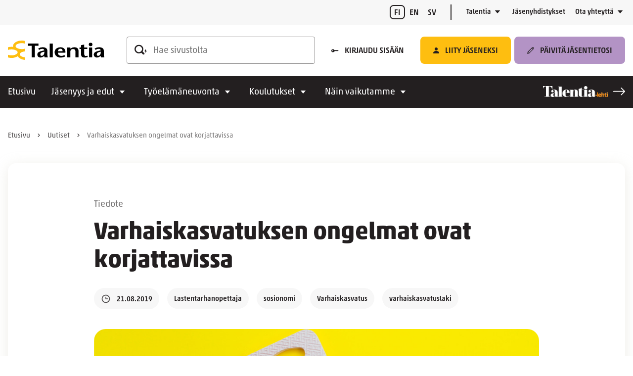

--- FILE ---
content_type: text/html; charset=UTF-8
request_url: https://www.talentia.fi/uutiset/varhaiskasvatuksen-ongelmat-ovat-korjattavissa/
body_size: 35933
content:
<!doctype html>
<html lang="fi">
<head>
	<meta charset="utf-8">
	<meta http-equiv="x-ua-compatible" content="ie=edge">
	<meta name="viewport" content="width=device-width, initial-scale=1">
	    <script>
    window.dataLayer = window.dataLayer || [];
    window.dataLayer.push({
        'valu_wpgtm_siteID': 1,
        'valu_wpgtm_mode' : 'production'
    });

        </script>

		<script
		data-cookieconsent="ignore"	>
		(function(w,d,s,l,i){w[l]=w[l]||[];w[l].push({'gtm.start':
            new Date().getTime(),event:'gtm.js'});var f=d.getElementsByTagName(s)[0],
        j=d.createElement(s),dl=l!='dataLayer'?'&l='+l:'';j.async=true;j.src=
        'https://www.googletagmanager.com/gtm.js?id='+i+dl;f.parentNode.insertBefore(j,f);
    })(window,document,'script','dataLayer','GTM-538GRNH');
    </script>
	
<script id='polyfills' data-polyfill='https://www.talentia.fi/wp-content/themes/talentia/dist/scripts/polyfills-9d51e8f73feef0b1f009.js'>(function(){var t=document.getElementById("polyfills").dataset.polyfill,e=!0;try{eval("async function() {}")}catch(t){e=!1}if(!e){var a=document.createElement("script");a.src=t,a.type="text/javascript",a.async=!1,document.getElementsByTagName("script")[0].parentNode.appendChild(a)}})();</script>
<title>Varhaiskasvatuksen ongelmat ovat korjattavissa | Talentia</title>
		<style>img:is([sizes="auto" i], [sizes^="auto," i]) { contain-intrinsic-size: 3000px 1500px }</style>
	
<!-- The SEO Framework by Sybre Waaijer -->
<link rel="canonical" href="https://www.talentia.fi/uutiset/varhaiskasvatuksen-ongelmat-ovat-korjattavissa/" />
<meta name="description" content="Varhaiskasvatuksen opettajapula on n&auml;in lomien j&auml;lkeen noussut keskusteluun monissa medioissa. Talentia haluaa muistuttaa, ett&auml; liian pieni palkka&#8230;" />
<meta property="og:type" content="article" />
<meta property="og:locale" content="fi_FI" />
<meta property="og:site_name" content="Talentia" />
<meta property="og:title" content="Varhaiskasvatuksen ongelmat ovat korjattavissa | Talentia" />
<meta property="og:description" content="Varhaiskasvatuksen opettajapula on n&auml;in lomien j&auml;lkeen noussut keskusteluun monissa medioissa. Talentia haluaa muistuttaa, ett&auml; liian pieni palkka, ryhm&auml;koot ja resurssit eiv&auml;t ole pulan ainoa syy&#8230;" />
<meta property="og:url" content="https://www.talentia.fi/uutiset/varhaiskasvatuksen-ongelmat-ovat-korjattavissa/" />
<meta property="og:image" content="https://www.talentia.fi/wp-content/uploads/2019/08/closeup-of-kids-hands-playing-with-puzzles-in-a-number-shape-on-picture-id1139543983.jpg" />
<meta property="og:image:width" content="1024" />
<meta property="og:image:height" content="791" />
<meta property="article:published_time" content="2019-08-21T10:37:38+00:00" />
<meta property="article:modified_time" content="2019-08-22T06:13:22+00:00" />
<meta name="twitter:card" content="summary_large_image" />
<meta name="twitter:title" content="Varhaiskasvatuksen ongelmat ovat korjattavissa | Talentia" />
<meta name="twitter:description" content="Varhaiskasvatuksen opettajapula on n&auml;in lomien j&auml;lkeen noussut keskusteluun monissa medioissa. Talentia haluaa muistuttaa, ett&auml; liian pieni palkka, ryhm&auml;koot ja resurssit eiv&auml;t ole pulan ainoa syy&#8230;" />
<meta name="twitter:image" content="https://www.talentia.fi/wp-content/uploads/2019/08/closeup-of-kids-hands-playing-with-puzzles-in-a-number-shape-on-picture-id1139543983.jpg" />
<script type="application/ld+json">{"@context":"https://schema.org","@graph":[{"@type":"WebSite","@id":"https://www.talentia.fi/#/schema/WebSite","url":"https://www.talentia.fi/","name":"Talentia","description":"Sosiaalialan korkeakoulutettujen ammattijärjestö","inLanguage":"fi","potentialAction":{"@type":"SearchAction","target":{"@type":"EntryPoint","urlTemplate":"https://www.talentia.fi/haku/{search_term_string}/"},"query-input":"required name=search_term_string"},"publisher":{"@type":"Organization","@id":"https://www.talentia.fi/#/schema/Organization","name":"Talentia","url":"https://www.talentia.fi/"}},{"@type":"WebPage","@id":"https://www.talentia.fi/uutiset/varhaiskasvatuksen-ongelmat-ovat-korjattavissa/","url":"https://www.talentia.fi/uutiset/varhaiskasvatuksen-ongelmat-ovat-korjattavissa/","name":"Varhaiskasvatuksen ongelmat ovat korjattavissa | Talentia","description":"Varhaiskasvatuksen opettajapula on n&auml;in lomien j&auml;lkeen noussut keskusteluun monissa medioissa. Talentia haluaa muistuttaa, ett&auml; liian pieni palkka&#8230;","inLanguage":"fi","isPartOf":{"@id":"https://www.talentia.fi/#/schema/WebSite"},"breadcrumb":{"@type":"BreadcrumbList","@id":"https://www.talentia.fi/#/schema/BreadcrumbList","itemListElement":[{"@type":"ListItem","position":1,"item":"https://www.talentia.fi/","name":"Talentia"},{"@type":"ListItem","position":2,"item":"https://www.talentia.fi/uutiset/","name":"Arkistot: Uutiset"},{"@type":"ListItem","position":3,"name":"Varhaiskasvatuksen ongelmat ovat korjattavissa"}]},"potentialAction":{"@type":"ReadAction","target":"https://www.talentia.fi/uutiset/varhaiskasvatuksen-ongelmat-ovat-korjattavissa/"},"datePublished":"2019-08-21T10:37:38+00:00","dateModified":"2019-08-22T06:13:22+00:00","author":{"@type":"Person","@id":"https://www.talentia.fi/#/schema/Person/5cdfcb43bc75d8be376e7fd81e11dc76","name":"kaisayliruokanen"}}]}</script>
<!-- / The SEO Framework by Sybre Waaijer | 1.97ms meta | 0.05ms boot -->

<link rel='dns-prefetch' href='//assets.juicer.io' />
<link rel='stylesheet' id='wp-block-library-css' href='https://www.talentia.fi/wp-includes/css/dist/block-library/style.min.css?ver=b43e46c7640819e0da9848ac7d34489c' type='text/css' media='all' />
<style id='wp-block-library-inline-css' type='text/css'>

		.wp-block-pullquote {
			padding: 3em 0;

			blockquote {
				margin: 0 0 1rem;
			}
		}

		.wp-block-quote {
			cite {
				display: inline;
			}
		}
</style>
<style id='findkit-search-blocks-view-inline-css' type='text/css'>
body:not(.wp-admin) .wp-block-findkit-search-group{display:none}.wp-block-findkit-search-modal figure{margin:0}.wp-block-findkit-search-embed{--findkit-search-input-size:56px;display:block}input.wp-findkit-search-input{background-color:#f9f8f8;border:1px solid #000;border-radius:2rem;height:var(--findkit-search-input-size);padding-left:var(--findkit-search-input-size);padding-right:2rem;width:100%}.wp-findkit-input-wrap{position:relative}.wp-findkit-input-wrap:after{background-image:url([data-uri]);background-position:50%;background-repeat:no-repeat;bottom:0;content:"";display:block;pointer-events:none;position:absolute;top:0;width:var(--findkit-search-input-size)}

</style>
<style id='global-styles-inline-css' type='text/css'>
:root{--wp--preset--aspect-ratio--square: 1;--wp--preset--aspect-ratio--4-3: 4/3;--wp--preset--aspect-ratio--3-4: 3/4;--wp--preset--aspect-ratio--3-2: 3/2;--wp--preset--aspect-ratio--2-3: 2/3;--wp--preset--aspect-ratio--16-9: 16/9;--wp--preset--aspect-ratio--9-16: 9/16;--wp--preset--color--black: #000000;--wp--preset--color--cyan-bluish-gray: #abb8c3;--wp--preset--color--white: #ffffff;--wp--preset--color--pale-pink: #f78da7;--wp--preset--color--vivid-red: #cf2e2e;--wp--preset--color--luminous-vivid-orange: #ff6900;--wp--preset--color--luminous-vivid-amber: #fcb900;--wp--preset--color--light-green-cyan: #7bdcb5;--wp--preset--color--vivid-green-cyan: #00d084;--wp--preset--color--pale-cyan-blue: #8ed1fc;--wp--preset--color--vivid-cyan-blue: #0693e3;--wp--preset--color--vivid-purple: #9b51e0;--wp--preset--gradient--vivid-cyan-blue-to-vivid-purple: linear-gradient(135deg,rgba(6,147,227,1) 0%,rgb(155,81,224) 100%);--wp--preset--gradient--light-green-cyan-to-vivid-green-cyan: linear-gradient(135deg,rgb(122,220,180) 0%,rgb(0,208,130) 100%);--wp--preset--gradient--luminous-vivid-amber-to-luminous-vivid-orange: linear-gradient(135deg,rgba(252,185,0,1) 0%,rgba(255,105,0,1) 100%);--wp--preset--gradient--luminous-vivid-orange-to-vivid-red: linear-gradient(135deg,rgba(255,105,0,1) 0%,rgb(207,46,46) 100%);--wp--preset--gradient--very-light-gray-to-cyan-bluish-gray: linear-gradient(135deg,rgb(238,238,238) 0%,rgb(169,184,195) 100%);--wp--preset--gradient--cool-to-warm-spectrum: linear-gradient(135deg,rgb(74,234,220) 0%,rgb(151,120,209) 20%,rgb(207,42,186) 40%,rgb(238,44,130) 60%,rgb(251,105,98) 80%,rgb(254,248,76) 100%);--wp--preset--gradient--blush-light-purple: linear-gradient(135deg,rgb(255,206,236) 0%,rgb(152,150,240) 100%);--wp--preset--gradient--blush-bordeaux: linear-gradient(135deg,rgb(254,205,165) 0%,rgb(254,45,45) 50%,rgb(107,0,62) 100%);--wp--preset--gradient--luminous-dusk: linear-gradient(135deg,rgb(255,203,112) 0%,rgb(199,81,192) 50%,rgb(65,88,208) 100%);--wp--preset--gradient--pale-ocean: linear-gradient(135deg,rgb(255,245,203) 0%,rgb(182,227,212) 50%,rgb(51,167,181) 100%);--wp--preset--gradient--electric-grass: linear-gradient(135deg,rgb(202,248,128) 0%,rgb(113,206,126) 100%);--wp--preset--gradient--midnight: linear-gradient(135deg,rgb(2,3,129) 0%,rgb(40,116,252) 100%);--wp--preset--font-size--small: 13px;--wp--preset--font-size--medium: 20px;--wp--preset--font-size--large: 36px;--wp--preset--font-size--x-large: 42px;--wp--preset--spacing--20: 0.44rem;--wp--preset--spacing--30: 0.67rem;--wp--preset--spacing--40: 1rem;--wp--preset--spacing--50: 1.5rem;--wp--preset--spacing--60: 2.25rem;--wp--preset--spacing--70: 3.38rem;--wp--preset--spacing--80: 5.06rem;--wp--preset--shadow--natural: 6px 6px 9px rgba(0, 0, 0, 0.2);--wp--preset--shadow--deep: 12px 12px 50px rgba(0, 0, 0, 0.4);--wp--preset--shadow--sharp: 6px 6px 0px rgba(0, 0, 0, 0.2);--wp--preset--shadow--outlined: 6px 6px 0px -3px rgba(255, 255, 255, 1), 6px 6px rgba(0, 0, 0, 1);--wp--preset--shadow--crisp: 6px 6px 0px rgba(0, 0, 0, 1);}:where(.is-layout-flex){gap: 0.5em;}:where(.is-layout-grid){gap: 0.5em;}body .is-layout-flex{display: flex;}.is-layout-flex{flex-wrap: wrap;align-items: center;}.is-layout-flex > :is(*, div){margin: 0;}body .is-layout-grid{display: grid;}.is-layout-grid > :is(*, div){margin: 0;}:where(.wp-block-columns.is-layout-flex){gap: 2em;}:where(.wp-block-columns.is-layout-grid){gap: 2em;}:where(.wp-block-post-template.is-layout-flex){gap: 1.25em;}:where(.wp-block-post-template.is-layout-grid){gap: 1.25em;}.has-black-color{color: var(--wp--preset--color--black) !important;}.has-cyan-bluish-gray-color{color: var(--wp--preset--color--cyan-bluish-gray) !important;}.has-white-color{color: var(--wp--preset--color--white) !important;}.has-pale-pink-color{color: var(--wp--preset--color--pale-pink) !important;}.has-vivid-red-color{color: var(--wp--preset--color--vivid-red) !important;}.has-luminous-vivid-orange-color{color: var(--wp--preset--color--luminous-vivid-orange) !important;}.has-luminous-vivid-amber-color{color: var(--wp--preset--color--luminous-vivid-amber) !important;}.has-light-green-cyan-color{color: var(--wp--preset--color--light-green-cyan) !important;}.has-vivid-green-cyan-color{color: var(--wp--preset--color--vivid-green-cyan) !important;}.has-pale-cyan-blue-color{color: var(--wp--preset--color--pale-cyan-blue) !important;}.has-vivid-cyan-blue-color{color: var(--wp--preset--color--vivid-cyan-blue) !important;}.has-vivid-purple-color{color: var(--wp--preset--color--vivid-purple) !important;}.has-black-background-color{background-color: var(--wp--preset--color--black) !important;}.has-cyan-bluish-gray-background-color{background-color: var(--wp--preset--color--cyan-bluish-gray) !important;}.has-white-background-color{background-color: var(--wp--preset--color--white) !important;}.has-pale-pink-background-color{background-color: var(--wp--preset--color--pale-pink) !important;}.has-vivid-red-background-color{background-color: var(--wp--preset--color--vivid-red) !important;}.has-luminous-vivid-orange-background-color{background-color: var(--wp--preset--color--luminous-vivid-orange) !important;}.has-luminous-vivid-amber-background-color{background-color: var(--wp--preset--color--luminous-vivid-amber) !important;}.has-light-green-cyan-background-color{background-color: var(--wp--preset--color--light-green-cyan) !important;}.has-vivid-green-cyan-background-color{background-color: var(--wp--preset--color--vivid-green-cyan) !important;}.has-pale-cyan-blue-background-color{background-color: var(--wp--preset--color--pale-cyan-blue) !important;}.has-vivid-cyan-blue-background-color{background-color: var(--wp--preset--color--vivid-cyan-blue) !important;}.has-vivid-purple-background-color{background-color: var(--wp--preset--color--vivid-purple) !important;}.has-black-border-color{border-color: var(--wp--preset--color--black) !important;}.has-cyan-bluish-gray-border-color{border-color: var(--wp--preset--color--cyan-bluish-gray) !important;}.has-white-border-color{border-color: var(--wp--preset--color--white) !important;}.has-pale-pink-border-color{border-color: var(--wp--preset--color--pale-pink) !important;}.has-vivid-red-border-color{border-color: var(--wp--preset--color--vivid-red) !important;}.has-luminous-vivid-orange-border-color{border-color: var(--wp--preset--color--luminous-vivid-orange) !important;}.has-luminous-vivid-amber-border-color{border-color: var(--wp--preset--color--luminous-vivid-amber) !important;}.has-light-green-cyan-border-color{border-color: var(--wp--preset--color--light-green-cyan) !important;}.has-vivid-green-cyan-border-color{border-color: var(--wp--preset--color--vivid-green-cyan) !important;}.has-pale-cyan-blue-border-color{border-color: var(--wp--preset--color--pale-cyan-blue) !important;}.has-vivid-cyan-blue-border-color{border-color: var(--wp--preset--color--vivid-cyan-blue) !important;}.has-vivid-purple-border-color{border-color: var(--wp--preset--color--vivid-purple) !important;}.has-vivid-cyan-blue-to-vivid-purple-gradient-background{background: var(--wp--preset--gradient--vivid-cyan-blue-to-vivid-purple) !important;}.has-light-green-cyan-to-vivid-green-cyan-gradient-background{background: var(--wp--preset--gradient--light-green-cyan-to-vivid-green-cyan) !important;}.has-luminous-vivid-amber-to-luminous-vivid-orange-gradient-background{background: var(--wp--preset--gradient--luminous-vivid-amber-to-luminous-vivid-orange) !important;}.has-luminous-vivid-orange-to-vivid-red-gradient-background{background: var(--wp--preset--gradient--luminous-vivid-orange-to-vivid-red) !important;}.has-very-light-gray-to-cyan-bluish-gray-gradient-background{background: var(--wp--preset--gradient--very-light-gray-to-cyan-bluish-gray) !important;}.has-cool-to-warm-spectrum-gradient-background{background: var(--wp--preset--gradient--cool-to-warm-spectrum) !important;}.has-blush-light-purple-gradient-background{background: var(--wp--preset--gradient--blush-light-purple) !important;}.has-blush-bordeaux-gradient-background{background: var(--wp--preset--gradient--blush-bordeaux) !important;}.has-luminous-dusk-gradient-background{background: var(--wp--preset--gradient--luminous-dusk) !important;}.has-pale-ocean-gradient-background{background: var(--wp--preset--gradient--pale-ocean) !important;}.has-electric-grass-gradient-background{background: var(--wp--preset--gradient--electric-grass) !important;}.has-midnight-gradient-background{background: var(--wp--preset--gradient--midnight) !important;}.has-small-font-size{font-size: var(--wp--preset--font-size--small) !important;}.has-medium-font-size{font-size: var(--wp--preset--font-size--medium) !important;}.has-large-font-size{font-size: var(--wp--preset--font-size--large) !important;}.has-x-large-font-size{font-size: var(--wp--preset--font-size--x-large) !important;}
:where(.wp-block-post-template.is-layout-flex){gap: 1.25em;}:where(.wp-block-post-template.is-layout-grid){gap: 1.25em;}
:where(.wp-block-columns.is-layout-flex){gap: 2em;}:where(.wp-block-columns.is-layout-grid){gap: 2em;}
:root :where(.wp-block-pullquote){font-size: 1.5em;line-height: 1.6;}
</style>
<link rel='stylesheet' id='valu-extend-details-to-faq-schema-css' href='https://www.talentia.fi/wp-content/plugins/valu-extend-details-to-faq-schema/build/style-index.css?ver=4ddfc38bbadc1665023311991976b2bd' type='text/css' media='all' />
<link rel='stylesheet' id='valu-juicer-style-css' href='https://assets.juicer.io/embed.css?ver=b43e46c7640819e0da9848ac7d34489c' type='text/css' media='all' />
<link rel='stylesheet' id='styles/main-css' href='https://www.talentia.fi/wp-content/themes/talentia/dist/styles/main.css?ver=46eef043cb9e11c4a0a10ac95f0e6d57' type='text/css' media='all' />
<script type="text/javascript" src="https://www.talentia.fi/wp-content/plugins/valu-extend-details-to-faq-schema/build/index.js?ver=8afd15298634569d379b57f43fc6a991" id="valu-extend-details-to-faq-schema-frontend-js"></script>
<script type='text/javascript' src="https://www.talentia.fi/wp-includes/js/jquery/jquery.min.js?ver=0445d3987adcb13b1c9f71b13131e3e9" id="jquery-core-js"></script>
<script type='text/javascript' src="https://www.talentia.fi/wp-includes/js/jquery/jquery-migrate.min.js?ver=073bc66ace087dfd9e93b9bb55822769" id="jquery-migrate-js"></script>
<link rel="alternate" title="oEmbed (JSON)" type="application/json+oembed" href="https://www.talentia.fi/wp-json/oembed/1.0/embed?url=https%3A%2F%2Fwww.talentia.fi%2Fuutiset%2Fvarhaiskasvatuksen-ongelmat-ovat-korjattavissa%2F&#038;lang=fi" />
<link rel="alternate" title="oEmbed (XML)" type="text/xml+oembed" href="https://www.talentia.fi/wp-json/oembed/1.0/embed?url=https%3A%2F%2Fwww.talentia.fi%2Fuutiset%2Fvarhaiskasvatuksen-ongelmat-ovat-korjattavissa%2F&#038;format=xml&#038;lang=fi" />
<script type='application/json' class='wordpress escaped' id='findkit'>{&quot;showInSearch&quot;:true,&quot;title&quot;:&quot;Varhaiskasvatuksen ongelmat ovat korjattavissa&quot;,&quot;created&quot;:&quot;2019-08-21T13:37:38+03:00&quot;,&quot;modified&quot;:&quot;2019-08-22T09:13:22+03:00&quot;,&quot;language&quot;:&quot;fi&quot;,&quot;tags&quot;:[&quot;wordpress&quot;,&quot;domain\/www.talentia.fi\/wordpress&quot;,&quot;wp_blog_name\/talentia&quot;,&quot;domain\/www.talentia.fi\/wp_blog_name\/talentia&quot;,&quot;public&quot;,&quot;wp_post_type\/news&quot;,&quot;domain\/www.talentia.fi\/wp_post_type\/news&quot;,&quot;domain\/www.talentia.fi\/wp_taxonomy\/news_categories\/tiedote&quot;,&quot;wp_taxonomy\/news_categories\/tiedote&quot;,&quot;domain\/www.talentia.fi\/wp_taxonomy\/news_keywords\/lastentarhanopettaja&quot;,&quot;wp_taxonomy\/news_keywords\/lastentarhanopettaja&quot;,&quot;domain\/www.talentia.fi\/wp_taxonomy\/news_keywords\/sosionomi&quot;,&quot;wp_taxonomy\/news_keywords\/sosionomi&quot;,&quot;domain\/www.talentia.fi\/wp_taxonomy\/news_keywords\/varhaiskasvatus&quot;,&quot;wp_taxonomy\/news_keywords\/varhaiskasvatus&quot;,&quot;domain\/www.talentia.fi\/wp_taxonomy\/news_keywords\/varhaiskasvatuslaki&quot;,&quot;wp_taxonomy\/news_keywords\/varhaiskasvatuslaki&quot;]}</script>		<style>
			#wp-admin-bar-findkit-adminbar a::before {
				content: "\f179";
				top: 2px;
			}
		</style>
		<script type="text/javascript">
	        localStorage.removeItem("Auth");
	    </script><link rel="apple-touch-icon" sizes="180x180" href="https://www.talentia.fi/wp-content/themes/talentia/sakke-plugins/favicon/assets/favicons/apple-touch-icon.png">
<link rel="icon" type="image/png" sizes="32x32" href="https://www.talentia.fi/wp-content/themes/talentia/sakke-plugins/favicon/assets/favicons/favicon-32x32.png">
<link rel="icon" type="image/png" sizes="16x16" href="https://www.talentia.fi/wp-content/themes/talentia/sakke-plugins/favicon/assets/favicons/favicon-16x16.png">
<link rel="mask-icon" href="https://www.talentia.fi/wp-content/themes/talentia/sakke-plugins/favicon/assets/favicons/safari-pinned-tab.svg" color="#24408e">
<meta name="msapplication-TileColor" content="#24408e">
<meta name="theme-color" content="#febe10">
				<meta name="rest-url-faq" content="https://www.talentia.fi/wp-json/v2/faqs-by-page/20772"/>
	</head>
<body class="wp-singular news-template-default single single-news postid-20772 wp-theme-talentia sp-navigation-sidebar sp-hero-element sp-news sp-blog sp-event sp-footer sp-header sp-news-blog sp-imageboxes sp-juicer sp-jumbotron sp-contact sp-image-title-lifts sp-sitemap sp-social-media-links sp-social-share sp-latest-posts sp-main-page-lifts sp-magazine-lift sp-call-to-action sp-findkit sp-favicon sp-cookiebot sp-icon-lift production">

    <noscript>
        <iframe src="https://www.googletagmanager.com/ns.html?id=GTM-538GRNH"
                height="0" width="0" style="display:none;visibility:hidden"></iframe>
    </noscript>
    
<!--[if IE]>
<div class="alert alert-warning">
	Käytät &lt;strong&gt;vanhentunutta&lt;/strong&gt; selainta. Ole hyvä ja &lt;a href=”http://browsehappy.com/”&gt;päivitä selaimesi&lt;/a&gt; parantaaksesi käyttökokemustasi.</div>
<![endif]-->


<header id="header" class="header" role="banner">
    <a class="header__skip-link" href="#content" tabindex="1">
		Siirry sisältöön    </a>

    <div class="header__container header__container--mobile">
        <div class="header__top header__top--mobile">
            <div class="header__wrap header__wrap--top header__wrap--top-mobile">
                <div class="header__logo">
                    <a href="https://www.talentia.fi/" rel="home"
                       class="header__site-branding-link"
                       aria-label="Talentia">
                        <span class="screen-reader-text">Talentia</span>

						<svg id="Layer_1" data-name="Layer 1" xmlns="http://www.w3.org/2000/svg" viewBox="0 0 144.173 28.483"><path d="M59.019,15.293c0-4.526-3.933-5.4-7.135-5.4A11.157,11.157,0,0,0,45.2,11.87L46.7,13.7a7.465,7.465,0,0,1,4.594-1.48,3.055,3.055,0,0,1,3.168,2.176L50.353,15.41c-4.038.957-6.439,2.524-6.439,5.28,0,2.668,2.262,4.409,4.977,4.409a8.659,8.659,0,0,0,4.455-1.741l1.044-.725a3.953,3.953,0,0,0,.453,2.118H59.75a7.684,7.684,0,0,1-.731-3.54Zm-8.458,7.224a2.086,2.086,0,0,1-2.088-2.147c0-1.653,1.149-2.756,3.411-3.336l2.576-.7C54.808,20.6,52.406,22.517,50.561,22.517Z"/><path d="M78.671,9.9c-4.978,0-8.876,2.843-8.876,7.311,0,4.787,3.934,7.891,9.19,7.891a15.872,15.872,0,0,0,6.821-1.625l-1.322-2.03a9.967,9.967,0,0,1-4.665,1.16c-2.888,0-5.185-2.031-5.081-4.758H86.015C86.363,13.524,84.1,9.9,78.671,9.9Zm2.994,5.86H74.808A3.478,3.478,0,0,1,78.6,12.045C80.9,12.045,81.838,13.554,81.665,15.758Z"/><path d="M99.309,9.9a8.974,8.974,0,0,0-5.951,2.06V10.246H88.764V24.751h4.628V16.106c0-2.379,1.776-3.626,4.038-3.626,2.4,0,3.481,1.334,3.481,3.365v8.906h4.629V15.41C105.54,11.755,103.382,9.9,99.309,9.9Z"/><path d="M116.435,22.749c-1.531,0-2.4-1.015-2.4-3.394l0-6.9H118.6V10.246h-4.56V5.894l-4.629.871v3.481h-2.436v2.213h2.438l0,8c0,2.958,1.671,4.641,5.5,4.641a11.552,11.552,0,0,0,4.56-.928l-.8-1.915A5.147,5.147,0,0,1,116.435,22.749Z"/><path d="M143.441,21.211V15.293c0-4.526-3.932-5.4-7.134-5.4a11.155,11.155,0,0,0-6.683,1.973l1.5,1.828a7.465,7.465,0,0,1,4.594-1.48,3.056,3.056,0,0,1,3.168,2.176l-4.107,1.016c-4.038.957-6.439,2.524-6.439,5.28,0,2.668,2.262,4.409,4.977,4.409a8.659,8.659,0,0,0,4.455-1.741l1.044-.725a3.962,3.962,0,0,0,.452,2.118h4.908A7.685,7.685,0,0,1,143.441,21.211Zm-8.457,1.306A2.086,2.086,0,0,1,132.9,20.37c0-1.653,1.149-2.756,3.411-3.336l2.576-.7C139.231,20.6,136.829,22.517,134.984,22.517Z"/><polygon points="45.671 4.445 30.069 4.445 30.069 7.607 35.418 7.607 35.418 24.751 40.326 24.751 40.327 7.607 45.671 7.607 45.671 4.445"/><rect x="62.461" y="4.449" width="4.629" height="20.302"/><path d="M123.557,3.231a2.605,2.605,0,0,0-2.676,2.438,2.765,2.765,0,0,0,5.526,0A2.73,2.73,0,0,0,123.557,3.231Z"/><rect x="121.334" y="10.246" width="4.629" height="14.505"/><path d="M25.2.527V4.411a17.315,17.315,0,0,0-4.581-.588c-5.062,0-9.165,1.968-9.165,4.395,0,1.116.866,2.134,2.293,2.909l.036.02a14.933,14.933,0,0,0,6.836,1.467,17.315,17.315,0,0,0,4.581-.588v3.989c-4.249.383-7.464,2.171-7.464,4.32s3.215,3.938,7.464,4.32v3.828c-4.883-.4-8.912-2.526-10.525-5.377a17.28,17.28,0,0,1-9.33,2.5A19.478,19.478,0,0,1,0,24.883v-3.92a16.645,16.645,0,0,0,5.345.825c5.061,0,9.164-1.969,9.164-4.4,0-1.116-.867-2.135-2.3-2.91l-.03-.016A14.911,14.911,0,0,0,5.345,13,16.645,16.645,0,0,0,0,13.821V9.9a19.478,19.478,0,0,1,5.345-.727,20.3,20.3,0,0,1,2.405.141,5.353,5.353,0,0,1-.114-1.1C7.636,3.68,13.448,0,20.619,0A19.737,19.737,0,0,1,25.2.527" fill="#febe10"/></svg>                    </a>
                </div>

				
<div class="header__mobile-buttons">
	<button id="header-mobile-search-button" class="header-mobile-search-button" data-header-toggle="search"
	        aria-label="" aria-expanded="false">
		<svg viewBox="0 0 25 20" fill="none" xmlns="http://www.w3.org/2000/svg"><g clip-path="url(#clip0_1448_4844)" fill="#231F20"><path d="M23.11 12.043V8.738L20 12.983h1.77c.065 0 .118.053.118.118v3.314l3.108-4.245h-1.77a.118.118 0 01-.118-.118"/><path fill-rule="evenodd" clip-rule="evenodd" d="M17.024 19.387c.75.727 1.942.727 2.692 0a1.85 1.85 0 000-2.647l-3.359-3.303a8.587 8.587 0 001.413-4.7C17.77 3.913 13.794 0 8.886 0S0 3.914 0 8.738c0 4.823 3.978 8.735 8.886 8.735a8.955 8.955 0 004.779-1.39l3.359 3.304zM2.537 8.731a6.297 6.297 0 016.349-6.236 6.295 6.295 0 016.346 6.236 6.295 6.295 0 01-6.346 6.237 6.295 6.295 0 01-6.349-6.237z"/></g><defs><clipPath id="clip0_1448_4844"><path fill="#fff" d="M0 0h24.996v19.932H0z"/></clipPath></defs></svg>	</button>

	<button class="header-primary-nav-toggle hamburger hamburger--squeeze" data-header-toggle="primary-nav"
	        type="button"
	        aria-label="Menu">
	<span class="hamburger-box">
		<span class="hamburger-inner"></span>
	</span>
	</button>
</div>
            </div>
        </div>

        <div class="header__bottom header__bottom--mobile">
            <div class="header__wrap header__wrap--bottom header__wrap--bottom-mobile">
					<div class="header__lang-menu">
		<nav class="header__lang-menu-nav" aria-label="Kielivalintavalikko">
			<ul class="header__lang-menu-list">
									<li class="header__lang-menu-item">
													<span>fi</span>
											</li>
									<li class="header__lang-menu-item">
													<a class="header__lang-menu-link"
							   lang="en-GB"
							   hreflang="en-GB"
							   href="https://www.talentia.fi/en/">
								en							</a>
											</li>
									<li class="header__lang-menu-item">
													<a class="header__lang-menu-link"
							   lang="sv-SE"
							   hreflang="sv-SE"
							   href="https://www.talentia.fi/sv/">
								sv							</a>
											</li>
							</ul>
		</nav>
	</div>
<div class="header__navigation header__navigation--primary">
	<nav id="header-primary-nav" class="header__primary-nav"
	     aria-label="Päävalikko">
		<ul class="header__primary-nav-lvl-1"><li class="header__primary-nav-lvl-1__item "><a class="header__primary-nav-lvl-1__link"  href="https://www.talentia.fi/">Etusivu</a></li>
<li class="header__primary-nav-lvl-1__item header__primary-nav-lvl-1__item--has-children "><a class="header__primary-nav-lvl-1__link"  href="https://www.talentia.fi/jasenyys/">Jäsenyys ja edut</a>
<button class="header__primary-nav-lvl-1__sub-menu-toggle" data-header-toggle="sub-menu" aria-label="Avaa alavalikko" aria-expanded="false"><svg viewBox="0 0 12 6" fill="none" xmlns="http://www.w3.org/2000/svg"><path d="M6 6L.804 0h10.392L6 6z" fill="#231F20"/></svg></button>

<ul class="header__primary-nav-lvl-2 header__primary-nav-lvl">
	<li class="header__primary-nav-lvl-2__item "><a class="header__primary-nav-lvl-2__link"  href="https://www.talentia.fi/jasenyys/liity-jaseneksi/">Liity jäseneksi</a></li>
	<li class="header__primary-nav-lvl-2__item "><a class="header__primary-nav-lvl-2__link"  href="https://www.talentia.fi/jasenyys/usein-kysyttyja-kysymyksia-talentian-jasenyydesta/">Usein kysyttyä jäsenyydestä</a></li>
	<li class="header__primary-nav-lvl-2__item "><a class="header__primary-nav-lvl-2__link"  href="https://www.talentia.fi/jasenyys/talentian-tyytyvaisyystakuu/">Tyytyväisyystakuu</a></li>
	<li class="header__primary-nav-lvl-2__item "><a class="header__primary-nav-lvl-2__link"  href="https://www.talentia.fi/jasenyys/hanki-jasen/">Hanki jäsen</a></li>
	<li class="header__primary-nav-lvl-2__item "><a class="header__primary-nav-lvl-2__link"  href="https://www.talentia.fi/jasenyys-ja-edut/">Jäsenedut</a></li>
	<li class="header__primary-nav-lvl-2__item "><a class="header__primary-nav-lvl-2__link"  href="https://www.talentia.fi/jasenyys-ja-edut/jasenyyden-arvo/">Jäsenyyden arvo</a></li>
	<li class="header__primary-nav-lvl-2__item "><a class="header__primary-nav-lvl-2__link"  href="https://www.talentia.fi/jasenyys-ja-edut/oikeusturvaetu/">Työelämän oikeusturvaetu</a></li>
	<li class="header__primary-nav-lvl-2__item "><a class="header__primary-nav-lvl-2__link"  href="https://www.talentia.fi/jasenyys-ja-edut/jasenkortti/">Jäsenkortti</a></li>
	<li class="header__primary-nav-lvl-2__item "><a class="header__primary-nav-lvl-2__link"  href="https://www.talentia.fi/jasenyys/jasenmaksu/">Jäsenmaksu</a></li>
	<li class="header__primary-nav-lvl-2__item "><a class="header__primary-nav-lvl-2__link"  href="https://www.talentia.fi/jasenyys/opiskelijalle-ja-pian-valmistuvalle/opiskelijan-jasenyys/">Opiskelijajäsenyys</a></li>
	<li class="header__primary-nav-lvl-2__item "><a class="header__primary-nav-lvl-2__link"  href="https://www.talentia.fi/jasenyys/yrittajan-talentia/">Yrittäjän jäsenyys</a></li>
	<li class="header__primary-nav-lvl-2__item "><a class="header__primary-nav-lvl-2__link"  href="https://www.talentia.fi/jasenyys/elakelaisen-talentia/">Eläkeläisen jäsenyys</a></li>
	<li class="header__primary-nav-lvl-2__item "><a class="header__primary-nav-lvl-2__link"  href="https://www.talentia.fi/jasenyys-ja-edut/uraopas/">Urapalvelut</a></li>
</ul>
</li>
<li class="header__primary-nav-lvl-1__item header__primary-nav-lvl-1__item--has-children "><a class="header__primary-nav-lvl-1__link"  href="https://www.talentia.fi/tyoelamainfo/">Työelämäneuvonta</a>
<button class="header__primary-nav-lvl-1__sub-menu-toggle" data-header-toggle="sub-menu" aria-label="Avaa alavalikko" aria-expanded="false"><svg viewBox="0 0 12 6" fill="none" xmlns="http://www.w3.org/2000/svg"><path d="M6 6L.804 0h10.392L6 6z" fill="#231F20"/></svg></button>

<ul class="header__primary-nav-lvl-2 header__primary-nav-lvl">
	<li class="header__primary-nav-lvl-2__item "><a class="header__primary-nav-lvl-2__link"  href="https://www.talentia.fi/tyoelamainfo/usein-kysyttya-tyo-ja-virkasuhteen-ehdoista/">Usein kysyttyä työelämästä</a></li>
	<li class="header__primary-nav-lvl-2__item "><a class="header__primary-nav-lvl-2__link"  href="https://www.talentia.fi/talentian-sote-tavoitteet/usein-kysyttya-hyvinvointialueille-siirtymisesta/">Usein kysyttyä hyvinvointialueilla toimimisesta</a></li>
	<li class="header__primary-nav-lvl-2__item "><a class="header__primary-nav-lvl-2__link"  href="https://www.talentia.fi/tyoelamainfo/tyo-ja-virkaehtosopimukset/luottamusmies-auttaa/">Luottamusedustaja/luottamusmies auttaa</a></li>
	<li class="header__primary-nav-lvl-2__item "><a class="header__primary-nav-lvl-2__link"  href="https://www.talentia.fi/tyoelamainfo/vahennetaanko-tyopaikallanne-henkilostoa-muista-nama/">Yhteistoimintaneuvottelut</a></li>
	<li class="header__primary-nav-lvl-2__item "><a class="header__primary-nav-lvl-2__link"  href="https://www.talentia.fi/tyoelamainfo/palkkaus/">Palkkaus</a></li>
	<li class="header__primary-nav-lvl-2__item "><a class="header__primary-nav-lvl-2__link"  href="https://www.talentia.fi/tyoelamainfo/tyo-ja-virkaehtosopimukset/">Työ- ja virkaehtosopimukset</a></li>
	<li class="header__primary-nav-lvl-2__item "><a class="header__primary-nav-lvl-2__link"  href="https://www.talentia.fi/tyoelamainfo/ammatit-ja-patevyydet/">Ammatit ja pätevyydet</a></li>
	<li class="header__primary-nav-lvl-2__item "><a class="header__primary-nav-lvl-2__link"  href="https://www.talentia.fi/tyoelamainfo/ammattietiikka/">Ammattietiikka</a></li>
	<li class="header__primary-nav-lvl-2__item "><a class="header__primary-nav-lvl-2__link"  href="https://www.talentia.fi/tyoelamainfo/tyohyvinvointi-ja-tyosuojelu/">Työhyvinvointi ja työsuojelu</a></li>
	<li class="header__primary-nav-lvl-2__item "><a class="header__primary-nav-lvl-2__link"  href="https://www.talentia.fi/tyoelamainfo/hyvan-tyopaikan-kriteerit/">Hyvän työpaikan kriteerit</a></li>
</ul>
</li>
<li class="header__primary-nav-lvl-1__item header__primary-nav-lvl-1__item--has-children "><a class="header__primary-nav-lvl-1__link"  href="https://www.talentia.fi/webinaarit/">Koulutukset</a>
<button class="header__primary-nav-lvl-1__sub-menu-toggle" data-header-toggle="sub-menu" aria-label="Avaa alavalikko" aria-expanded="false"><svg viewBox="0 0 12 6" fill="none" xmlns="http://www.w3.org/2000/svg"><path d="M6 6L.804 0h10.392L6 6z" fill="#231F20"/></svg></button>

<ul class="header__primary-nav-lvl-2 header__primary-nav-lvl">
	<li class="header__primary-nav-lvl-2__item "><a class="header__primary-nav-lvl-2__link"  href="https://www.talentia.fi/talentia/talentia-kouluttaa/aineistot/">Aineistot</a></li>
	<li class="header__primary-nav-lvl-2__item "><a class="header__primary-nav-lvl-2__link"  href="https://www.talentia.fi/event/">Tapahtumat</a></li>
</ul>
</li>
<li class="header__primary-nav-lvl-1__item header__primary-nav-lvl-1__item--has-children "><a class="header__primary-nav-lvl-1__link"  href="https://www.talentia.fi/nain-vaikutamme/">Näin vaikutamme</a>
<button class="header__primary-nav-lvl-1__sub-menu-toggle" data-header-toggle="sub-menu" aria-label="Avaa alavalikko" aria-expanded="false"><svg viewBox="0 0 12 6" fill="none" xmlns="http://www.w3.org/2000/svg"><path d="M6 6L.804 0h10.392L6 6z" fill="#231F20"/></svg></button>

<ul class="header__primary-nav-lvl-2 header__primary-nav-lvl">
	<li class="header__primary-nav-lvl-2__item "><a class="header__primary-nav-lvl-2__link"  href="https://www.talentia.fi/nain-vaikutamme/strategiset-tavoitteet/">Strategia</a></li>
	<li class="header__primary-nav-lvl-2__item "><a class="header__primary-nav-lvl-2__link"  href="https://www.talentia.fi/nain-vaikutamme/talentian-tavoitteet-sote/">Hyvinvointialueet</a></li>
	<li class="header__primary-nav-lvl-2__item "><a class="header__primary-nav-lvl-2__link"  href="https://www.talentia.fi/maailman-vaikein-tyo/">Maailman vaikein työ</a></li>
	<li class="header__primary-nav-lvl-2__item "><a class="header__primary-nav-lvl-2__link"  href="https://www.talentia.fi/sosiaalihuollon-ammattihenkilolaki-tutustu-talentian-paaviesteihin/">Ammattihenkilölaki</a></li>
	<li class="header__primary-nav-lvl-2__item "><a class="header__primary-nav-lvl-2__link"  href="https://www.talentia.fi/nain-vaikutamme/talentia-vastustaa-hallituksen-tyoelamaheikennyksia/">Hallitusohjelma</a></li>
	<li class="header__primary-nav-lvl-2__item "><a class="header__primary-nav-lvl-2__link"  href="https://www.talentia.fi/nain-vaikutamme/talentia-vaikuttaa-varhaiskasvatuksessa/">Varhaiskasvatus</a></li>
	<li class="header__primary-nav-lvl-2__item "><a class="header__primary-nav-lvl-2__link"  href="https://www.talentia.fi/nain-vaikutamme/so-koskee-kaikkia/">So koskee kaikkia</a></li>
	<li class="header__primary-nav-lvl-2__item "><a class="header__primary-nav-lvl-2__link"  href="https://www.talentia.fi/nain-vaikutamme/talentian-palkkaedunvalvonta/">Palkkaedunvalvonta</a></li>
	<li class="header__primary-nav-lvl-2__item "><a class="header__primary-nav-lvl-2__link"  href="https://www.talentia.fi/nain-vaikutamme/koulutuspoliittinen-ohjelma/">Koulutuspolitiikka</a></li>
	<li class="header__primary-nav-lvl-2__item "><a class="header__primary-nav-lvl-2__link"  href="https://www.talentia.fi/nain-vaikutamme/kansainvalinen-yhteistyo/">Kansainvälinen yhteistyö</a></li>
	<li class="header__primary-nav-lvl-2__item "><a class="header__primary-nav-lvl-2__link"  href="https://www.talentia.fi/nain-vaikutamme/lausunnot-ja-kannanotot-2/">Lausunnot ja kannanotot</a></li>
	<li class="header__primary-nav-lvl-2__item "><a class="header__primary-nav-lvl-2__link"  href="https://www.talentia.fi/nain-vaikutamme/tyoryhmajasenyydet/">Työryhmäjäsenyydet</a></li>
</ul>
</li>
</ul>	</nav>
</div>
<div class="header__external-link">
	<a href="https://www.talentia.fi/talentia-lehti/"
	   target="_blank" class="external-link" aria-label="Talentia-lehti">
		<svg width="133" height="22" viewBox="0 0 133 22" fill="none" xmlns="http://www.w3.org/2000/svg" xmlns:xlink="http://www.w3.org/1999/xlink">
<rect width="133" height="22" fill="url(#pattern182)"/>
<defs>
<pattern id="pattern182" patternContentUnits="objectBoundingBox" width="1" height="1">
<use xlink:href="#image0_1636_1163" transform="translate(-0.0075188) scale(0.00330827 0.02)"/>
</pattern>
<image id="image0_1636_1163" width="300" height="50" xlink:href="[data-uri]"/>
</defs>
</svg>
<svg width="24" height="16" viewBox="0 0 24 16" fill="none" xmlns="http://www.w3.org/2000/svg">
<path fill-rule="evenodd" clip-rule="evenodd" d="M0 7.71488C0 7.48756 0.0903001 7.26956 0.251035 7.10882C0.41177 6.94809 0.629774 6.85779 0.857088 6.85779H21.0724L15.6779 1.46499C15.5169 1.30405 15.4265 1.08577 15.4265 0.858171C15.4265 0.63057 15.5169 0.41229 15.6779 0.251352C15.8388 0.090414 16.0571 5.36246e-09 16.2847 0C16.5123 -5.36246e-09 16.7306 0.090414 16.8915 0.251352L23.7482 7.10806C23.828 7.18767 23.8913 7.28225 23.9346 7.38638C23.9778 7.49051 24 7.60214 24 7.71488C24 7.82761 23.9778 7.93924 23.9346 8.04337C23.8913 8.1475 23.828 8.24208 23.7482 8.32169L16.8915 15.1784C16.7306 15.3393 16.5123 15.4298 16.2847 15.4298C16.0571 15.4298 15.8388 15.3393 15.6779 15.1784C15.5169 15.0175 15.4265 14.7992 15.4265 14.5716C15.4265 14.344 15.5169 14.1257 15.6779 13.9648L21.0724 8.57196H0.857088C0.629774 8.57196 0.41177 8.48166 0.251035 8.32093C0.0903001 8.16019 0 7.94219 0 7.71488Z" fill="white"/>
</svg>
	</a>
</div>
<div class="header__navigation header__navigation--secondary">
	<nav id="header-secondary-nav" class="header__secondary-nav"
	     aria-label="Ylävalikko">
		<ul class="header__secondary-nav-lvl-1"><li class="header__secondary-nav-lvl-1__item header__secondary-nav-lvl-1__item--has-children "><a class="header__secondary-nav-lvl-1__link"  href="#">Talentia</a>
<button class="header__secondary-nav-lvl-1__sub-menu-toggle" data-header-toggle="sub-menu" aria-label="Avaa alavalikko" aria-expanded="false"><svg viewBox="0 0 12 6" fill="none" xmlns="http://www.w3.org/2000/svg"><path d="M6 6L.804 0h10.392L6 6z" fill="#231F20"/></svg></button>

<ul class="header__secondary-nav-lvl-2 header__secondary-nav-lvl">
	<li class="header__secondary-nav-lvl-2__item "><a class="header__secondary-nav-lvl-2__link"  href="https://www.talentia.fi/talentia/">Talentia</a></li>
	<li class="header__secondary-nav-lvl-2__item "><a class="header__secondary-nav-lvl-2__link"  href="https://www.talentia.fi/talentia/talentia-julkaisee/">Talentia julkaisee</a></li>
	<li class="header__secondary-nav-lvl-2__item "><a class="header__secondary-nav-lvl-2__link"  href="https://www.talentia.fi/talentia/talentia-tutkii/">Talentia tutkii</a></li>
	<li class="header__secondary-nav-lvl-2__item "><a class="header__secondary-nav-lvl-2__link"  href="https://www.talentia.fi/talentia/talentia-kouluttaa/">Talentia kouluttaa</a></li>
	<li class="header__secondary-nav-lvl-2__item "><a class="header__secondary-nav-lvl-2__link"  href="https://www.talentia.fi/talentia/paatoksenteko/">Päätöksenteko</a></li>
	<li class="header__secondary-nav-lvl-2__item "><a class="header__secondary-nav-lvl-2__link"  href="https://www.talentia.fi/talentia/jasenisto/">Jäsenistö</a></li>
	<li class="header__secondary-nav-lvl-2__item "><a class="header__secondary-nav-lvl-2__link"  href="https://www.talentia.fi/talentia/jasenyhdistykset/">Talentian jäsenyhdistykset</a></li>
	<li class="header__secondary-nav-lvl-2__item "><a class="header__secondary-nav-lvl-2__link"  href="https://www.talentia.fi/talentia/aluetoiminta/">Aluetoiminta</a></li>
	<li class="header__secondary-nav-lvl-2__item "><a class="header__secondary-nav-lvl-2__link"  href="https://www.talentia.fi/talentia/talentian-suositukset/">Suositukset</a></li>
	<li class="header__secondary-nav-lvl-2__item "><a class="header__secondary-nav-lvl-2__link"  href="https://www.talentia.fi/talentia/medialle/">Medialle</a></li>
</ul>
</li>
<li class="header__secondary-nav-lvl-1__item "><a class="header__secondary-nav-lvl-1__link"  href="https://www.talentia.fi/talentia/jasenyhdistykset/">Jäsenyhdistykset</a></li>
<li class="header__secondary-nav-lvl-1__item header__secondary-nav-lvl-1__item--has-children "><a class="header__secondary-nav-lvl-1__link"  href="#">Ota yhteyttä</a>
<button class="header__secondary-nav-lvl-1__sub-menu-toggle" data-header-toggle="sub-menu" aria-label="Avaa alavalikko" aria-expanded="false"><svg viewBox="0 0 12 6" fill="none" xmlns="http://www.w3.org/2000/svg"><path d="M6 6L.804 0h10.392L6 6z" fill="#231F20"/></svg></button>

<ul class="header__secondary-nav-lvl-2 header__secondary-nav-lvl">
	<li class="header__secondary-nav-lvl-2__item "><a class="header__secondary-nav-lvl-2__link"  href="https://www.talentia.fi/neuvonta-jasenille/">Neuvontapalvelut jäsenille</a></li>
	<li class="header__secondary-nav-lvl-2__item "><a class="header__secondary-nav-lvl-2__link"  href="https://www.talentia.fi/otayhteytta/talentian-henkilokunta/">Henkilökunta</a></li>
	<li class="header__secondary-nav-lvl-2__item "><a class="header__secondary-nav-lvl-2__link"  href="https://www.talentia.fi/otayhteytta/tyottomyyskassa-erko/">Työttömyyskassa Erko</a></li>
	<li class="header__secondary-nav-lvl-2__item "><a class="header__secondary-nav-lvl-2__link"  href="https://www.talentia.fi/otayhteytta/laskutusosoite/">Laskutusosoite</a></li>
	<li class="header__secondary-nav-lvl-2__item "><a class="header__secondary-nav-lvl-2__link"  href="https://www.talentia.fi/otayhteytta/arvontojen-saannot/">Arvontojen säännöt</a></li>
	<li class="header__secondary-nav-lvl-2__item "><a class="header__secondary-nav-lvl-2__link"  href="https://www.talentia.fi/otayhteytta/anna-palautetta/">Anna palautetta</a></li>
</ul>
</li>
</ul>	</nav>
</div>
<div class="header__buttons">
	<ul class="header__buttons-list">
		
			<li class="header__buttons-item header__buttons-item--has-tooltip">
				    <a class="b-button b-button--text-black b-button--bg-transparent b-button--border-transparent"
       href="https://www.talentia.fi/openid-connect-authorize"
       target=""
	        >
		            <span class="b-button__icon b-button__icon--key">
				<svg viewBox="0 0 16 8" fill="none" xmlns="http://www.w3.org/2000/svg"><path d="M3.5 7.5a3.5 3.5 0 113.163-5H14L15.5 4 14 5.5l-1-1-1 1-1-1-1 1-1-1-1 1H6.663a3.5 3.5 0 01-3.163 2zM2.5 5a1 1 0 100-2 1 1 0 000 2z" fill="#000"/></svg>			</span>
		
        <span class="b-button__title">
			Kirjaudu sisään		</span>
    </a>
					<div class="header__buttons-tooltip">
						Kirjaudu tästä Talentian neuvonta- ja asiointipalveluihin sekä jäsenten hallinnon yhdistysaktiivien, luottamusmiesten ja työsuojeluhenkilöiden sivuille.					</div>
							</li>
					<li class="header__buttons-item">
				    <a class="b-button b-button--text-black b-button--bg-yellow b-button--border-transparent"
       href="https://www.talentia.fi/liitynyt/"
       target=""
	        >
		            <span class="b-button__icon b-button__icon--person">
				<svg viewBox="0 0 12 12" fill="none" xmlns="http://www.w3.org/2000/svg"><path d="M1 12s-1 0-1-1 1-4 6-4 6 3 6 4-1 1-1 1H1zm5-6a3 3 0 100-6 3 3 0 000 6z" fill="#000"/></svg>			</span>
		
        <span class="b-button__title">
			Liity jäseneksi		</span>
    </a>
			</li>

                        <li class="header__buttons-item">
                    <a class="b-button b-button--text-black b-button--bg-purple b-button--border-transparent"
       href="https://easiointi.yap.fi/talentia"
       target=""
	        >
		            <span class="b-button__icon b-button__icon--pen">
				<svg viewBox="0 0 35 35" fill="none" class="icon-menu-pen" xmlns="http://www.w3.org/2000/svg"><path d="M28.618.487A5.762 5.762 0 0024.531 2.2L2.295 24.437l-.088.44L.669 32.61l-.44 2.065 2.066-.44 7.734-1.537.44-.088 22.236-22.237c2.285-2.285 2.285-5.888 0-8.174A5.762 5.762 0 0028.618.487zm0 2.68c.709 0 1.423.324 2.11 1.011 1.367 1.368 1.367 2.85 0 4.219l-1.011.967-4.175-4.175.967-1.011c.686-.687 1.4-1.01 2.11-1.01zm-5.053 4l4.174 4.174-17.007 17.007a9.58 9.58 0 00-4.174-4.175L23.564 7.166zm-18.81 19.29a6.656 6.656 0 013.692 3.692l-4.614.923.923-4.615z" fill="#000"/></svg>			</span>
		
        <span class="b-button__title">
			Päivitä jäsentietosi		</span>
    </a>
            </li>
            			</ul>
</div>
            </div>
        </div>
    </div>

    <div class="header__container header__container--desktop">
        <div class="header__top header__top--desktop">
            <div class="header__wrap header__wrap--top header__wrap--top-desktop">
					<div class="header__lang-menu">
		<nav class="header__lang-menu-nav" aria-label="Kielivalintavalikko">
			<ul class="header__lang-menu-list">
									<li class="header__lang-menu-item">
													<span>fi</span>
											</li>
									<li class="header__lang-menu-item">
													<a class="header__lang-menu-link"
							   lang="en-GB"
							   hreflang="en-GB"
							   href="https://www.talentia.fi/en/">
								en							</a>
											</li>
									<li class="header__lang-menu-item">
													<a class="header__lang-menu-link"
							   lang="sv-SE"
							   hreflang="sv-SE"
							   href="https://www.talentia.fi/sv/">
								sv							</a>
											</li>
							</ul>
		</nav>
	</div>
<div class="header__navigation header__navigation--secondary">
	<nav id="header-secondary-nav" class="header__secondary-nav"
	     aria-label="Ylävalikko">
		<ul class="header__secondary-nav-lvl-1"><li class="header__secondary-nav-lvl-1__item header__secondary-nav-lvl-1__item--has-children "><a class="header__secondary-nav-lvl-1__link"  href="#">Talentia</a>
<button class="header__secondary-nav-lvl-1__sub-menu-toggle" data-header-toggle="sub-menu" aria-label="Avaa alavalikko" aria-expanded="false"><svg viewBox="0 0 12 6" fill="none" xmlns="http://www.w3.org/2000/svg"><path d="M6 6L.804 0h10.392L6 6z" fill="#231F20"/></svg></button>

<ul class="header__secondary-nav-lvl-2 header__secondary-nav-lvl">
	<li class="header__secondary-nav-lvl-2__item "><a class="header__secondary-nav-lvl-2__link"  href="https://www.talentia.fi/talentia/">Talentia</a></li>
	<li class="header__secondary-nav-lvl-2__item "><a class="header__secondary-nav-lvl-2__link"  href="https://www.talentia.fi/talentia/talentia-julkaisee/">Talentia julkaisee</a></li>
	<li class="header__secondary-nav-lvl-2__item "><a class="header__secondary-nav-lvl-2__link"  href="https://www.talentia.fi/talentia/talentia-tutkii/">Talentia tutkii</a></li>
	<li class="header__secondary-nav-lvl-2__item "><a class="header__secondary-nav-lvl-2__link"  href="https://www.talentia.fi/talentia/talentia-kouluttaa/">Talentia kouluttaa</a></li>
	<li class="header__secondary-nav-lvl-2__item "><a class="header__secondary-nav-lvl-2__link"  href="https://www.talentia.fi/talentia/paatoksenteko/">Päätöksenteko</a></li>
	<li class="header__secondary-nav-lvl-2__item "><a class="header__secondary-nav-lvl-2__link"  href="https://www.talentia.fi/talentia/jasenisto/">Jäsenistö</a></li>
	<li class="header__secondary-nav-lvl-2__item "><a class="header__secondary-nav-lvl-2__link"  href="https://www.talentia.fi/talentia/jasenyhdistykset/">Talentian jäsenyhdistykset</a></li>
	<li class="header__secondary-nav-lvl-2__item "><a class="header__secondary-nav-lvl-2__link"  href="https://www.talentia.fi/talentia/aluetoiminta/">Aluetoiminta</a></li>
	<li class="header__secondary-nav-lvl-2__item "><a class="header__secondary-nav-lvl-2__link"  href="https://www.talentia.fi/talentia/talentian-suositukset/">Suositukset</a></li>
	<li class="header__secondary-nav-lvl-2__item "><a class="header__secondary-nav-lvl-2__link"  href="https://www.talentia.fi/talentia/medialle/">Medialle</a></li>
</ul>
</li>
<li class="header__secondary-nav-lvl-1__item "><a class="header__secondary-nav-lvl-1__link"  href="https://www.talentia.fi/talentia/jasenyhdistykset/">Jäsenyhdistykset</a></li>
<li class="header__secondary-nav-lvl-1__item header__secondary-nav-lvl-1__item--has-children "><a class="header__secondary-nav-lvl-1__link"  href="#">Ota yhteyttä</a>
<button class="header__secondary-nav-lvl-1__sub-menu-toggle" data-header-toggle="sub-menu" aria-label="Avaa alavalikko" aria-expanded="false"><svg viewBox="0 0 12 6" fill="none" xmlns="http://www.w3.org/2000/svg"><path d="M6 6L.804 0h10.392L6 6z" fill="#231F20"/></svg></button>

<ul class="header__secondary-nav-lvl-2 header__secondary-nav-lvl">
	<li class="header__secondary-nav-lvl-2__item "><a class="header__secondary-nav-lvl-2__link"  href="https://www.talentia.fi/neuvonta-jasenille/">Neuvontapalvelut jäsenille</a></li>
	<li class="header__secondary-nav-lvl-2__item "><a class="header__secondary-nav-lvl-2__link"  href="https://www.talentia.fi/otayhteytta/talentian-henkilokunta/">Henkilökunta</a></li>
	<li class="header__secondary-nav-lvl-2__item "><a class="header__secondary-nav-lvl-2__link"  href="https://www.talentia.fi/otayhteytta/tyottomyyskassa-erko/">Työttömyyskassa Erko</a></li>
	<li class="header__secondary-nav-lvl-2__item "><a class="header__secondary-nav-lvl-2__link"  href="https://www.talentia.fi/otayhteytta/laskutusosoite/">Laskutusosoite</a></li>
	<li class="header__secondary-nav-lvl-2__item "><a class="header__secondary-nav-lvl-2__link"  href="https://www.talentia.fi/otayhteytta/arvontojen-saannot/">Arvontojen säännöt</a></li>
	<li class="header__secondary-nav-lvl-2__item "><a class="header__secondary-nav-lvl-2__link"  href="https://www.talentia.fi/otayhteytta/anna-palautetta/">Anna palautetta</a></li>
</ul>
</li>
</ul>	</nav>
</div>            </div>
        </div>

        <div class="header__mid header__mid--desktop">
            <div class="header__wrap header__wrap--mid header__wrap--mid-desktop">
                <div class="header__logo">
                    <a href="https://www.talentia.fi/" rel="home"
                       class="header__site-branding-link"
                       aria-label="Talentia">
                        <span class="screen-reader-text">Talentia</span>

						<svg id="Layer_1" data-name="Layer 1" xmlns="http://www.w3.org/2000/svg" viewBox="0 0 144.173 28.483"><path d="M59.019,15.293c0-4.526-3.933-5.4-7.135-5.4A11.157,11.157,0,0,0,45.2,11.87L46.7,13.7a7.465,7.465,0,0,1,4.594-1.48,3.055,3.055,0,0,1,3.168,2.176L50.353,15.41c-4.038.957-6.439,2.524-6.439,5.28,0,2.668,2.262,4.409,4.977,4.409a8.659,8.659,0,0,0,4.455-1.741l1.044-.725a3.953,3.953,0,0,0,.453,2.118H59.75a7.684,7.684,0,0,1-.731-3.54Zm-8.458,7.224a2.086,2.086,0,0,1-2.088-2.147c0-1.653,1.149-2.756,3.411-3.336l2.576-.7C54.808,20.6,52.406,22.517,50.561,22.517Z"/><path d="M78.671,9.9c-4.978,0-8.876,2.843-8.876,7.311,0,4.787,3.934,7.891,9.19,7.891a15.872,15.872,0,0,0,6.821-1.625l-1.322-2.03a9.967,9.967,0,0,1-4.665,1.16c-2.888,0-5.185-2.031-5.081-4.758H86.015C86.363,13.524,84.1,9.9,78.671,9.9Zm2.994,5.86H74.808A3.478,3.478,0,0,1,78.6,12.045C80.9,12.045,81.838,13.554,81.665,15.758Z"/><path d="M99.309,9.9a8.974,8.974,0,0,0-5.951,2.06V10.246H88.764V24.751h4.628V16.106c0-2.379,1.776-3.626,4.038-3.626,2.4,0,3.481,1.334,3.481,3.365v8.906h4.629V15.41C105.54,11.755,103.382,9.9,99.309,9.9Z"/><path d="M116.435,22.749c-1.531,0-2.4-1.015-2.4-3.394l0-6.9H118.6V10.246h-4.56V5.894l-4.629.871v3.481h-2.436v2.213h2.438l0,8c0,2.958,1.671,4.641,5.5,4.641a11.552,11.552,0,0,0,4.56-.928l-.8-1.915A5.147,5.147,0,0,1,116.435,22.749Z"/><path d="M143.441,21.211V15.293c0-4.526-3.932-5.4-7.134-5.4a11.155,11.155,0,0,0-6.683,1.973l1.5,1.828a7.465,7.465,0,0,1,4.594-1.48,3.056,3.056,0,0,1,3.168,2.176l-4.107,1.016c-4.038.957-6.439,2.524-6.439,5.28,0,2.668,2.262,4.409,4.977,4.409a8.659,8.659,0,0,0,4.455-1.741l1.044-.725a3.962,3.962,0,0,0,.452,2.118h4.908A7.685,7.685,0,0,1,143.441,21.211Zm-8.457,1.306A2.086,2.086,0,0,1,132.9,20.37c0-1.653,1.149-2.756,3.411-3.336l2.576-.7C139.231,20.6,136.829,22.517,134.984,22.517Z"/><polygon points="45.671 4.445 30.069 4.445 30.069 7.607 35.418 7.607 35.418 24.751 40.326 24.751 40.327 7.607 45.671 7.607 45.671 4.445"/><rect x="62.461" y="4.449" width="4.629" height="20.302"/><path d="M123.557,3.231a2.605,2.605,0,0,0-2.676,2.438,2.765,2.765,0,0,0,5.526,0A2.73,2.73,0,0,0,123.557,3.231Z"/><rect x="121.334" y="10.246" width="4.629" height="14.505"/><path d="M25.2.527V4.411a17.315,17.315,0,0,0-4.581-.588c-5.062,0-9.165,1.968-9.165,4.395,0,1.116.866,2.134,2.293,2.909l.036.02a14.933,14.933,0,0,0,6.836,1.467,17.315,17.315,0,0,0,4.581-.588v3.989c-4.249.383-7.464,2.171-7.464,4.32s3.215,3.938,7.464,4.32v3.828c-4.883-.4-8.912-2.526-10.525-5.377a17.28,17.28,0,0,1-9.33,2.5A19.478,19.478,0,0,1,0,24.883v-3.92a16.645,16.645,0,0,0,5.345.825c5.061,0,9.164-1.969,9.164-4.4,0-1.116-.867-2.135-2.3-2.91l-.03-.016A14.911,14.911,0,0,0,5.345,13,16.645,16.645,0,0,0,0,13.821V9.9a19.478,19.478,0,0,1,5.345-.727,20.3,20.3,0,0,1,2.405.141,5.353,5.353,0,0,1-.114-1.1C7.636,3.68,13.448,0,20.619,0A19.737,19.737,0,0,1,25.2.527" fill="#febe10"/></svg>                    </a>
                </div>

				<div class="header__search">
	<form role="search" method="get" class="search-form js-search-form" action="https://www.talentia.fi/">

    <label class="sr-only">Hae sivustolta</label>

    <input type="search" value="" name="s" class="search-form__field"
           placeholder="Hae sivustolta" required>

    <button type="submit" class="search-form__button">
		<svg viewBox="0 0 25 20" fill="none" xmlns="http://www.w3.org/2000/svg"><g clip-path="url(#clip0_1448_4844)" fill="#231F20"><path d="M23.11 12.043V8.738L20 12.983h1.77c.065 0 .118.053.118.118v3.314l3.108-4.245h-1.77a.118.118 0 01-.118-.118"/><path fill-rule="evenodd" clip-rule="evenodd" d="M17.024 19.387c.75.727 1.942.727 2.692 0a1.85 1.85 0 000-2.647l-3.359-3.303a8.587 8.587 0 001.413-4.7C17.77 3.913 13.794 0 8.886 0S0 3.914 0 8.738c0 4.823 3.978 8.735 8.886 8.735a8.955 8.955 0 004.779-1.39l3.359 3.304zM2.537 8.731a6.297 6.297 0 016.349-6.236 6.295 6.295 0 016.346 6.236 6.295 6.295 0 01-6.346 6.237 6.295 6.295 0 01-6.349-6.237z"/></g><defs><clipPath id="clip0_1448_4844"><path fill="#fff" d="M0 0h24.996v19.932H0z"/></clipPath></defs></svg>    </button>

</form>

</div>

<div class="header__buttons">
	<ul class="header__buttons-list">
		
			<li class="header__buttons-item header__buttons-item--has-tooltip">
				    <a class="b-button b-button--text-black b-button--bg-transparent b-button--border-transparent"
       href="https://www.talentia.fi/openid-connect-authorize"
       target=""
	        >
		            <span class="b-button__icon b-button__icon--key">
				<svg viewBox="0 0 16 8" fill="none" xmlns="http://www.w3.org/2000/svg"><path d="M3.5 7.5a3.5 3.5 0 113.163-5H14L15.5 4 14 5.5l-1-1-1 1-1-1-1 1-1-1-1 1H6.663a3.5 3.5 0 01-3.163 2zM2.5 5a1 1 0 100-2 1 1 0 000 2z" fill="#000"/></svg>			</span>
		
        <span class="b-button__title">
			Kirjaudu sisään		</span>
    </a>
					<div class="header__buttons-tooltip">
						Kirjaudu tästä Talentian neuvonta- ja asiointipalveluihin sekä jäsenten hallinnon yhdistysaktiivien, luottamusmiesten ja työsuojeluhenkilöiden sivuille.					</div>
							</li>
					<li class="header__buttons-item">
				    <a class="b-button b-button--text-black b-button--bg-yellow b-button--border-transparent"
       href="https://www.talentia.fi/liitynyt/"
       target=""
	        >
		            <span class="b-button__icon b-button__icon--person">
				<svg viewBox="0 0 12 12" fill="none" xmlns="http://www.w3.org/2000/svg"><path d="M1 12s-1 0-1-1 1-4 6-4 6 3 6 4-1 1-1 1H1zm5-6a3 3 0 100-6 3 3 0 000 6z" fill="#000"/></svg>			</span>
		
        <span class="b-button__title">
			Liity jäseneksi		</span>
    </a>
			</li>

                        <li class="header__buttons-item">
                    <a class="b-button b-button--text-black b-button--bg-purple b-button--border-transparent"
       href="https://easiointi.yap.fi/talentia"
       target=""
	        >
		            <span class="b-button__icon b-button__icon--pen">
				<svg viewBox="0 0 35 35" fill="none" class="icon-menu-pen" xmlns="http://www.w3.org/2000/svg"><path d="M28.618.487A5.762 5.762 0 0024.531 2.2L2.295 24.437l-.088.44L.669 32.61l-.44 2.065 2.066-.44 7.734-1.537.44-.088 22.236-22.237c2.285-2.285 2.285-5.888 0-8.174A5.762 5.762 0 0028.618.487zm0 2.68c.709 0 1.423.324 2.11 1.011 1.367 1.368 1.367 2.85 0 4.219l-1.011.967-4.175-4.175.967-1.011c.686-.687 1.4-1.01 2.11-1.01zm-5.053 4l4.174 4.174-17.007 17.007a9.58 9.58 0 00-4.174-4.175L23.564 7.166zm-18.81 19.29a6.656 6.656 0 013.692 3.692l-4.614.923.923-4.615z" fill="#000"/></svg>			</span>
		
        <span class="b-button__title">
			Päivitä jäsentietosi		</span>
    </a>
            </li>
            			</ul>
</div>
            </div>
        </div>

        <div class="header__bottom header__bottom--desktop">
            <div class="header__wrap header__wrap--bottom header__wrap--bottom-desktop">
				<div class="header__navigation header__navigation--primary">
	<nav id="header-primary-nav" class="header__primary-nav"
	     aria-label="Päävalikko">
		<ul class="header__primary-nav-lvl-1"><li class="header__primary-nav-lvl-1__item "><a class="header__primary-nav-lvl-1__link"  href="https://www.talentia.fi/">Etusivu</a></li>
<li class="header__primary-nav-lvl-1__item header__primary-nav-lvl-1__item--has-children "><a class="header__primary-nav-lvl-1__link"  href="https://www.talentia.fi/jasenyys/">Jäsenyys ja edut</a>
<button class="header__primary-nav-lvl-1__sub-menu-toggle" data-header-toggle="sub-menu" aria-label="Avaa alavalikko" aria-expanded="false"><svg viewBox="0 0 12 6" fill="none" xmlns="http://www.w3.org/2000/svg"><path d="M6 6L.804 0h10.392L6 6z" fill="#231F20"/></svg></button>

<ul class="header__primary-nav-lvl-2 header__primary-nav-lvl">
	<li class="header__primary-nav-lvl-2__item "><a class="header__primary-nav-lvl-2__link"  href="https://www.talentia.fi/jasenyys/liity-jaseneksi/">Liity jäseneksi</a></li>
	<li class="header__primary-nav-lvl-2__item "><a class="header__primary-nav-lvl-2__link"  href="https://www.talentia.fi/jasenyys/usein-kysyttyja-kysymyksia-talentian-jasenyydesta/">Usein kysyttyä jäsenyydestä</a></li>
	<li class="header__primary-nav-lvl-2__item "><a class="header__primary-nav-lvl-2__link"  href="https://www.talentia.fi/jasenyys/talentian-tyytyvaisyystakuu/">Tyytyväisyystakuu</a></li>
	<li class="header__primary-nav-lvl-2__item "><a class="header__primary-nav-lvl-2__link"  href="https://www.talentia.fi/jasenyys/hanki-jasen/">Hanki jäsen</a></li>
	<li class="header__primary-nav-lvl-2__item "><a class="header__primary-nav-lvl-2__link"  href="https://www.talentia.fi/jasenyys-ja-edut/">Jäsenedut</a></li>
	<li class="header__primary-nav-lvl-2__item "><a class="header__primary-nav-lvl-2__link"  href="https://www.talentia.fi/jasenyys-ja-edut/jasenyyden-arvo/">Jäsenyyden arvo</a></li>
	<li class="header__primary-nav-lvl-2__item "><a class="header__primary-nav-lvl-2__link"  href="https://www.talentia.fi/jasenyys-ja-edut/oikeusturvaetu/">Työelämän oikeusturvaetu</a></li>
	<li class="header__primary-nav-lvl-2__item "><a class="header__primary-nav-lvl-2__link"  href="https://www.talentia.fi/jasenyys-ja-edut/jasenkortti/">Jäsenkortti</a></li>
	<li class="header__primary-nav-lvl-2__item "><a class="header__primary-nav-lvl-2__link"  href="https://www.talentia.fi/jasenyys/jasenmaksu/">Jäsenmaksu</a></li>
	<li class="header__primary-nav-lvl-2__item "><a class="header__primary-nav-lvl-2__link"  href="https://www.talentia.fi/jasenyys/opiskelijalle-ja-pian-valmistuvalle/opiskelijan-jasenyys/">Opiskelijajäsenyys</a></li>
	<li class="header__primary-nav-lvl-2__item "><a class="header__primary-nav-lvl-2__link"  href="https://www.talentia.fi/jasenyys/yrittajan-talentia/">Yrittäjän jäsenyys</a></li>
	<li class="header__primary-nav-lvl-2__item "><a class="header__primary-nav-lvl-2__link"  href="https://www.talentia.fi/jasenyys/elakelaisen-talentia/">Eläkeläisen jäsenyys</a></li>
	<li class="header__primary-nav-lvl-2__item "><a class="header__primary-nav-lvl-2__link"  href="https://www.talentia.fi/jasenyys-ja-edut/uraopas/">Urapalvelut</a></li>
</ul>
</li>
<li class="header__primary-nav-lvl-1__item header__primary-nav-lvl-1__item--has-children "><a class="header__primary-nav-lvl-1__link"  href="https://www.talentia.fi/tyoelamainfo/">Työelämäneuvonta</a>
<button class="header__primary-nav-lvl-1__sub-menu-toggle" data-header-toggle="sub-menu" aria-label="Avaa alavalikko" aria-expanded="false"><svg viewBox="0 0 12 6" fill="none" xmlns="http://www.w3.org/2000/svg"><path d="M6 6L.804 0h10.392L6 6z" fill="#231F20"/></svg></button>

<ul class="header__primary-nav-lvl-2 header__primary-nav-lvl">
	<li class="header__primary-nav-lvl-2__item "><a class="header__primary-nav-lvl-2__link"  href="https://www.talentia.fi/tyoelamainfo/usein-kysyttya-tyo-ja-virkasuhteen-ehdoista/">Usein kysyttyä työelämästä</a></li>
	<li class="header__primary-nav-lvl-2__item "><a class="header__primary-nav-lvl-2__link"  href="https://www.talentia.fi/talentian-sote-tavoitteet/usein-kysyttya-hyvinvointialueille-siirtymisesta/">Usein kysyttyä hyvinvointialueilla toimimisesta</a></li>
	<li class="header__primary-nav-lvl-2__item "><a class="header__primary-nav-lvl-2__link"  href="https://www.talentia.fi/tyoelamainfo/tyo-ja-virkaehtosopimukset/luottamusmies-auttaa/">Luottamusedustaja/luottamusmies auttaa</a></li>
	<li class="header__primary-nav-lvl-2__item "><a class="header__primary-nav-lvl-2__link"  href="https://www.talentia.fi/tyoelamainfo/vahennetaanko-tyopaikallanne-henkilostoa-muista-nama/">Yhteistoimintaneuvottelut</a></li>
	<li class="header__primary-nav-lvl-2__item "><a class="header__primary-nav-lvl-2__link"  href="https://www.talentia.fi/tyoelamainfo/palkkaus/">Palkkaus</a></li>
	<li class="header__primary-nav-lvl-2__item "><a class="header__primary-nav-lvl-2__link"  href="https://www.talentia.fi/tyoelamainfo/tyo-ja-virkaehtosopimukset/">Työ- ja virkaehtosopimukset</a></li>
	<li class="header__primary-nav-lvl-2__item "><a class="header__primary-nav-lvl-2__link"  href="https://www.talentia.fi/tyoelamainfo/ammatit-ja-patevyydet/">Ammatit ja pätevyydet</a></li>
	<li class="header__primary-nav-lvl-2__item "><a class="header__primary-nav-lvl-2__link"  href="https://www.talentia.fi/tyoelamainfo/ammattietiikka/">Ammattietiikka</a></li>
	<li class="header__primary-nav-lvl-2__item "><a class="header__primary-nav-lvl-2__link"  href="https://www.talentia.fi/tyoelamainfo/tyohyvinvointi-ja-tyosuojelu/">Työhyvinvointi ja työsuojelu</a></li>
	<li class="header__primary-nav-lvl-2__item "><a class="header__primary-nav-lvl-2__link"  href="https://www.talentia.fi/tyoelamainfo/hyvan-tyopaikan-kriteerit/">Hyvän työpaikan kriteerit</a></li>
</ul>
</li>
<li class="header__primary-nav-lvl-1__item header__primary-nav-lvl-1__item--has-children "><a class="header__primary-nav-lvl-1__link"  href="https://www.talentia.fi/webinaarit/">Koulutukset</a>
<button class="header__primary-nav-lvl-1__sub-menu-toggle" data-header-toggle="sub-menu" aria-label="Avaa alavalikko" aria-expanded="false"><svg viewBox="0 0 12 6" fill="none" xmlns="http://www.w3.org/2000/svg"><path d="M6 6L.804 0h10.392L6 6z" fill="#231F20"/></svg></button>

<ul class="header__primary-nav-lvl-2 header__primary-nav-lvl">
	<li class="header__primary-nav-lvl-2__item "><a class="header__primary-nav-lvl-2__link"  href="https://www.talentia.fi/talentia/talentia-kouluttaa/aineistot/">Aineistot</a></li>
	<li class="header__primary-nav-lvl-2__item "><a class="header__primary-nav-lvl-2__link"  href="https://www.talentia.fi/event/">Tapahtumat</a></li>
</ul>
</li>
<li class="header__primary-nav-lvl-1__item header__primary-nav-lvl-1__item--has-children "><a class="header__primary-nav-lvl-1__link"  href="https://www.talentia.fi/nain-vaikutamme/">Näin vaikutamme</a>
<button class="header__primary-nav-lvl-1__sub-menu-toggle" data-header-toggle="sub-menu" aria-label="Avaa alavalikko" aria-expanded="false"><svg viewBox="0 0 12 6" fill="none" xmlns="http://www.w3.org/2000/svg"><path d="M6 6L.804 0h10.392L6 6z" fill="#231F20"/></svg></button>

<ul class="header__primary-nav-lvl-2 header__primary-nav-lvl">
	<li class="header__primary-nav-lvl-2__item "><a class="header__primary-nav-lvl-2__link"  href="https://www.talentia.fi/nain-vaikutamme/strategiset-tavoitteet/">Strategia</a></li>
	<li class="header__primary-nav-lvl-2__item "><a class="header__primary-nav-lvl-2__link"  href="https://www.talentia.fi/nain-vaikutamme/talentian-tavoitteet-sote/">Hyvinvointialueet</a></li>
	<li class="header__primary-nav-lvl-2__item "><a class="header__primary-nav-lvl-2__link"  href="https://www.talentia.fi/maailman-vaikein-tyo/">Maailman vaikein työ</a></li>
	<li class="header__primary-nav-lvl-2__item "><a class="header__primary-nav-lvl-2__link"  href="https://www.talentia.fi/sosiaalihuollon-ammattihenkilolaki-tutustu-talentian-paaviesteihin/">Ammattihenkilölaki</a></li>
	<li class="header__primary-nav-lvl-2__item "><a class="header__primary-nav-lvl-2__link"  href="https://www.talentia.fi/nain-vaikutamme/talentia-vastustaa-hallituksen-tyoelamaheikennyksia/">Hallitusohjelma</a></li>
	<li class="header__primary-nav-lvl-2__item "><a class="header__primary-nav-lvl-2__link"  href="https://www.talentia.fi/nain-vaikutamme/talentia-vaikuttaa-varhaiskasvatuksessa/">Varhaiskasvatus</a></li>
	<li class="header__primary-nav-lvl-2__item "><a class="header__primary-nav-lvl-2__link"  href="https://www.talentia.fi/nain-vaikutamme/so-koskee-kaikkia/">So koskee kaikkia</a></li>
	<li class="header__primary-nav-lvl-2__item "><a class="header__primary-nav-lvl-2__link"  href="https://www.talentia.fi/nain-vaikutamme/talentian-palkkaedunvalvonta/">Palkkaedunvalvonta</a></li>
	<li class="header__primary-nav-lvl-2__item "><a class="header__primary-nav-lvl-2__link"  href="https://www.talentia.fi/nain-vaikutamme/koulutuspoliittinen-ohjelma/">Koulutuspolitiikka</a></li>
	<li class="header__primary-nav-lvl-2__item "><a class="header__primary-nav-lvl-2__link"  href="https://www.talentia.fi/nain-vaikutamme/kansainvalinen-yhteistyo/">Kansainvälinen yhteistyö</a></li>
	<li class="header__primary-nav-lvl-2__item "><a class="header__primary-nav-lvl-2__link"  href="https://www.talentia.fi/nain-vaikutamme/lausunnot-ja-kannanotot-2/">Lausunnot ja kannanotot</a></li>
	<li class="header__primary-nav-lvl-2__item "><a class="header__primary-nav-lvl-2__link"  href="https://www.talentia.fi/nain-vaikutamme/tyoryhmajasenyydet/">Työryhmäjäsenyydet</a></li>
</ul>
</li>
</ul>	</nav>
</div>
<div class="header__external-link">
	<a href="https://www.talentia.fi/talentia-lehti/"
	   target="_blank" class="external-link" aria-label="Talentia-lehti">
		<svg width="133" height="22" viewBox="0 0 133 22" fill="none" xmlns="http://www.w3.org/2000/svg" xmlns:xlink="http://www.w3.org/1999/xlink">
<rect width="133" height="22" fill="url(#pattern715)"/>
<defs>
<pattern id="pattern715" patternContentUnits="objectBoundingBox" width="1" height="1">
<use xlink:href="#image0_1636_1163" transform="translate(-0.0075188) scale(0.00330827 0.02)"/>
</pattern>
<image id="image0_1636_1163" width="300" height="50" xlink:href="[data-uri]"/>
</defs>
</svg>
<svg width="24" height="16" viewBox="0 0 24 16" fill="none" xmlns="http://www.w3.org/2000/svg">
<path fill-rule="evenodd" clip-rule="evenodd" d="M0 7.71488C0 7.48756 0.0903001 7.26956 0.251035 7.10882C0.41177 6.94809 0.629774 6.85779 0.857088 6.85779H21.0724L15.6779 1.46499C15.5169 1.30405 15.4265 1.08577 15.4265 0.858171C15.4265 0.63057 15.5169 0.41229 15.6779 0.251352C15.8388 0.090414 16.0571 5.36246e-09 16.2847 0C16.5123 -5.36246e-09 16.7306 0.090414 16.8915 0.251352L23.7482 7.10806C23.828 7.18767 23.8913 7.28225 23.9346 7.38638C23.9778 7.49051 24 7.60214 24 7.71488C24 7.82761 23.9778 7.93924 23.9346 8.04337C23.8913 8.1475 23.828 8.24208 23.7482 8.32169L16.8915 15.1784C16.7306 15.3393 16.5123 15.4298 16.2847 15.4298C16.0571 15.4298 15.8388 15.3393 15.6779 15.1784C15.5169 15.0175 15.4265 14.7992 15.4265 14.5716C15.4265 14.344 15.5169 14.1257 15.6779 13.9648L21.0724 8.57196H0.857088C0.629774 8.57196 0.41177 8.48166 0.251035 8.32093C0.0903001 8.16019 0 7.94219 0 7.71488Z" fill="white"/>
</svg>
	</a>
</div>
            </div>
        </div>
    </div>
</header>

<div class="wrap" id="content">
	
	<main class="main">
		<div class="breadcrumb">
			<div class="breadcrumb__wrap">
				<nav class="breadcrumbs-container" data-vs-skip>
	<ul id="breadcrumbs" class="breadcrumbs"><li class="breadcrumbs__list-item"><a href="https://www.talentia.fi/" class="breadcrumbs__link">Etusivu</a></li><li class="breadcrumbs__divider"><svg class="desktop-icon" xmlns="http://www.w3.org/2000/svg" viewBox="0 0 10 7"><path fill="#212121" d="M5.004 6.504a1 1 0 01-.71-.29l-4-4a1.004 1.004 0 011.42-1.42l3.29 3.31 3.3-3.18a1 1 0 111.38 1.44l-4 3.86a1 1 0 01-.68.28z"/></svg></li><li class="breadcrumbs__list-item"><a href="https://www.talentia.fi/uutiset/" class="breadcrumbs__link">Uutiset</a></li><li class="breadcrumbs__divider"><svg class="desktop-icon" xmlns="http://www.w3.org/2000/svg" viewBox="0 0 10 7"><path fill="#212121" d="M5.004 6.504a1 1 0 01-.71-.29l-4-4a1.004 1.004 0 011.42-1.42l3.29 3.31 3.3-3.18a1 1 0 111.38 1.44l-4 3.86a1 1 0 01-.68.28z"/></svg></li><li class="breadcrumbs__list-item breadcrumbs__list-item--active">Varhaiskasvatuksen ongelmat ovat korjattavissa</li></ul></nav>
			</div>
		</div>

		<div class="main-content">
			<div class="main-content__single-background">
				<div class="main-content__single-background-inner">
					<div class="main-content__wrap main-content__wrap--inner">
						
<article class="gutenberg-content single-post__content" id="content" data-vs-content>

        <div class="entry-categories-single">
        <a href="https://www.talentia.fi/uutiset//#/?search=&newsCategories=tiedote">Tiedote</a>    </div>

	<div class="single-post__header">
		<h1 class="single-post__title" data-vs-title>Varhaiskasvatuksen ongelmat ovat korjattavissa</h1>
	</div>

	<div class="entry-meta-single">
	<div class="entry-meta-single__time">
        <span aria-hidden="true"><svg viewBox="0 0 24 24" fill="none" xmlns="http://www.w3.org/2000/svg"><path fill-rule="evenodd" clip-rule="evenodd" d="M12 2C6.477 2 2 6.477 2 12s4.477 10 10 10 10-4.477 10-10S17.523 2 12 2zm0 18a8 8 0 110-16 8 8 0 010 16zm1-9h3a1 1 0 110 2h-4a1 1 0 01-1-1V8a1 1 0 112 0v3z" fill="#4F4C4D"/></svg></span>
		21.08.2019	</div>

						<div class="entry-meta-single__news-keyword">
                        <a href="https://www.talentia.fi/uutiset//#/?search=&newsKeywords=lastentarhanopettaja">Lastentarhanopettaja</a>					</div>
									<div class="entry-meta-single__news-keyword">
                        <a href="https://www.talentia.fi/uutiset//#/?search=&newsKeywords=sosionomi">sosionomi</a>					</div>
									<div class="entry-meta-single__news-keyword">
                        <a href="https://www.talentia.fi/uutiset//#/?search=&newsKeywords=varhaiskasvatus">Varhaiskasvatus</a>					</div>
									<div class="entry-meta-single__news-keyword">
                        <a href="https://www.talentia.fi/uutiset//#/?search=&newsKeywords=varhaiskasvatuslaki">varhaiskasvatuslaki</a>					</div>
						
	</div>
			<div class="single-post__thumbnail">
			<img width="1024" height="791" src="[data-uri]" class="attachment-large size-large" alt="" decoding="async" fetchpriority="high" data-src="https://www.talentia.fi/wp-content/uploads/2019/08/closeup-of-kids-hands-playing-with-puzzles-in-a-number-shape-on-picture-id1139543983.jpg" data-srcset="https://www.talentia.fi/wp-content/uploads/2019/08/closeup-of-kids-hands-playing-with-puzzles-in-a-number-shape-on-picture-id1139543983.jpg 1024w, https://www.talentia.fi/wp-content/uploads/2019/08/closeup-of-kids-hands-playing-with-puzzles-in-a-number-shape-on-picture-id1139543983-300x232.jpg 300w, https://www.talentia.fi/wp-content/uploads/2019/08/closeup-of-kids-hands-playing-with-puzzles-in-a-number-shape-on-picture-id1139543983-768x593.jpg 768w" data-sizes="(max-width: 1024px) 100vw, 1024px" data-lazy="" />		</div>
	<p>Varhaiskasvatuksen opettajapula on näin lomien jälkeen noussut keskusteluun monissa medioissa. Talentia haluaa muistuttaa, että liian pieni palkka, ryhmäkoot ja resurssit eivät ole pulan ainoa syy, vaikkakin ne ovat merkittäviä, mutta ratkaistavissa olevia ongelmia.</p>
<p>Tosiasia on se, että edellisellä hallituskaudella varhaiskasvatuslakia muutettiin niin, että vastaisuudessa varhaiskasvatuksen opettajia ei enää valmistu ammattikorkeakouluista.</p>
<p>Yli 40 vuoden ajan lastentarhanopettajia on valmistunut kahden koulutuspolun kautta, kasvatusalalta ja sosiaalialalta. Aiemmin lastentarhanopettajat ja sosiaalikasvattajat valmistuivat opistoista, ja viime vuosikymmeninä valmistuneilla on ollut korkeakoulututkinto, joko 180 opintopisteen laajuinen varhaiskasvatuksen kandidaatin tutkinto tai 210 opintopisteen varhaiskasvatukseen suuntautuneen sosionomi (AMK) -tutkinto.</p>
<p>Hallituksen lakimuutoksen jälkeen, varhaiskasvatukseen suuntautuneet sosionomi (AMK) -opiskelijat eivät enää voi valmistuttuaan työskennellä varhaiskasvatuksen opettajina. Vielä kummallisemmaksi tilanteen tekee se, että nyt 43 prosentilla kelpoisista varhaiskasvatuksen opettajista on sosiaalialan koulutustausta.</p>
<p><em>“Päätös heikensi valmiiksi työvoimapulasta kärsivän alan tilannetta. Epäpätevien sijaisten ja vaihtuvan kasvatushenkilöstön määrä lisääntyy, mikä heikentää varhaiskasvatuksen laatua ja on vastoin lasten etua”, sanoo Talentian puheenjohtaja Tero Ristimäki.   </em></p>
<p><strong>Henkilöstörakenne oli toimiva</strong></p>
<p>Hämmentävintä lakiuudistuksessa on, että tarvetta henkilöstömuutoksiin ei ollut, sillä varhaiskasvatuksen henkilöstörakenne oli varsin toimiva. Yli 40 vuoden ajalta ei ole tutkimuksellista näyttöä, että varhaiskasvatuksen kandidaatin tutkinnon suorittaneet varhaiskasvatuksen opettajat olisivat selviytyneet työstään paremmin kuin varhaiskasvatukseen suuntautuneen sosionomi (AMK)-tutkinnon suorittaneet.</p>
<p>Ratkaisuna opettajapulaan on yliopistoihin lisätty varhaiskasvatuksen kandidaatin aloituspaikkoja ja aiotaan lisätä edelleen, vaikka nykyisiäkään paikkoja ei saada täyteen. Vuonna 2018 aloituspaikkoja yliopistoissa oli 858, mutta paikan otti vastaan ainoastaan 788 opiskelijaa.  Lisäksi näistä opiskelupaikan vastaan ottaneista osa jatkaa luokanopettajaksi ja maistereiksi eikä työllisty varhaiskasvatukseen.</p>
<p>Sosionomikoulutus on ollut ja on edelleen vetovoimainen. Valitettavasti tänä vuonna sosionomikoulutuksen aloittavat ja varhaiskasvatukseen suuntautuvat opiskelijat ovat viimeiset, jotka saavat kelpoisuuden nykyisen lain mukaan varhaiskasvatuksen opettajaksi.</p>
<p><em>“Varhaiskasvatuksen opettajapulassa on nyt ratkottava osaavan henkilöstön saatavuuden varsinaiset ongelmat: liian isot ryhmäkoot, liian vähäiset resurssit ja pienet palkat. Tämän lisäksi on välttämätöntä pikaisesti palauttaa varhaiskasvatuksen opettajien koulutus ammattikorkeakouluihin ja varhaiskasvatukseen suuntautuneille sosionomeille varhaiskasvatuksen opettajan kelpoisuus. Lapsilla ei ole aikaa odottaa”, sanoo Tero Ristimäki. </em></p>
<p>Lisätietoja:</p>
<p>Tero Ristimäki, puheenjohtaja<br />
puh. 040 583 2657</p>
<p><a href="https://www.talentia.fi/talentia/talentian-tavoitteet/talentia-vaikuttaa-varhaiskasvatuksessa/" target="_blank" rel="noopener noreferrer">&gt;&gt; Lue lisää varhaiskasvatuksesta</a></p>
<div class="s-social-share">
	<div class="s-social-share__items">

		<p class="s-social-share__share">Jaa</p>

		<a class="s-social-share__item s-social-share__facebook"
		   href="https://www.facebook.com/sharer.php?u=https://www.talentia.fi/uutiset/varhaiskasvatuksen-ongelmat-ovat-korjattavissa/&t=Varhaiskasvatuksen ongelmat ovat korjattavissa"
		   title="" target="_blank">
			<svg viewBox="0 0 32 32" fill="none" xmlns="http://www.w3.org/2000/svg"><path d="M13.912 11.1v2.202h-1.613v2.693h1.613V24h3.315v-8.005h2.224s.21-1.291.31-2.704H17.24v-1.84c0-.277.361-.646.72-.646h1.804V8h-2.456c-3.478 0-3.396 2.696-3.396 3.1z" fill="#231F20"/><path d="M6.4 3.2a3.2 3.2 0 00-3.2 3.2v19.2a3.2 3.2 0 003.2 3.2h19.2a3.2 3.2 0 003.2-3.2V6.4a3.2 3.2 0 00-3.2-3.2H6.4zm0-3.2h19.2A6.4 6.4 0 0132 6.4v19.2a6.4 6.4 0 01-6.4 6.4H6.4A6.4 6.4 0 010 25.6V6.4A6.4 6.4 0 016.4 0z" fill="#231F20"/></svg>		</a>

        
	</div>
</div></article>
					</div>
				</div>
			</div>
		</div>
		
<div class="latest-posts">
	<div class="latest-posts__wrap">
					<div class="latest-posts__heading">
				<h2 class="latest-posts__title">Sinua saattaa kiinnostaa myös</h2>
			</div>

			<div class="latest-posts__items">
				
<article class="latest-posts-item">
	<a href="https://www.talentia.fi/uutiset/yksityisen-varhaiskasvatusalan-tes-neuvottelut-jatkuivat-osapuolet-viela-kaukana-toisistaan/">
		<div class="latest-posts-item__wrap">
							<div class="latest-posts-item__top">
					<div class="latest-posts-item__thumbnail">
						<img width="435" height="268" src="[data-uri]" class="attachment-latest-posts-image size-latest-posts-image wp-post-image" alt="" decoding="async" data-src="https://www.talentia.fi/wp-content/uploads/2025/11/vaka_neuvottelut_11_web-25-1536x1044-1-1024x696-1-435x268.png" data-srcset="https://www.talentia.fi/wp-content/uploads/2025/11/vaka_neuvottelut_11_web-25-1536x1044-1-1024x696-1-435x268.png 435w, https://www.talentia.fi/wp-content/uploads/2025/11/vaka_neuvottelut_11_web-25-1536x1044-1-1024x696-1-413x255.png 413w" data-sizes="(max-width: 435px) 100vw, 435px" data-lazy="" />					</div>
				</div>
			
			<div class="latest-posts-item__bottom">
									<div class="latest-posts-item__meta">
						<span class="latest-posts-item__post-type">Uutinen</span>
					</div>
									<header class="latest-posts-item__heading">
						<h2 class="latest-posts-item__title">Yksityisen varhaiskasvatusalan tes-neuvottelut jatkuivat – osapuolet vielä kaukana toisistaan </h2>
					</header>
							</div>
		</div>
	</a>
</article>

<article class="latest-posts-item">
	<a href="https://www.talentia.fi/uutiset/kehysriihen-paatoksilla-on-pysaytettava-hallitsemattomat-ja-kalliiksi-tulevat-sosiaalihuollon-leikkaukset/">
		<div class="latest-posts-item__wrap">
							<div class="latest-posts-item__top">
					<div class="latest-posts-item__thumbnail">
						<img width="435" height="268" src="[data-uri]" class="attachment-latest-posts-image size-latest-posts-image wp-post-image" alt="" decoding="async" data-src="https://www.talentia.fi/wp-content/uploads/2025/04/kehysriihi_2025_web-435x268.png" data-srcset="https://www.talentia.fi/wp-content/uploads/2025/04/kehysriihi_2025_web-435x268.png 435w, https://www.talentia.fi/wp-content/uploads/2025/04/kehysriihi_2025_web-413x255.png 413w" data-sizes="(max-width: 435px) 100vw, 435px" data-lazy="" />					</div>
				</div>
			
			<div class="latest-posts-item__bottom">
									<div class="latest-posts-item__meta">
						<span class="latest-posts-item__post-type">Tiedote</span>
					</div>
									<header class="latest-posts-item__heading">
						<h2 class="latest-posts-item__title">Kehysriihen päätöksillä on pysäytettävä hallitsemattomat ja kalliiksi tulevat sosiaalihuollon leikkaukset</h2>
					</header>
							</div>
		</div>
	</a>
</article>

<article class="latest-posts-item">
	<a href="https://www.talentia.fi/blogi/miksi-talentia-on-sosionomille-juuri-se-oikea/">
		<div class="latest-posts-item__wrap">
							<div class="latest-posts-item__top">
					<div class="latest-posts-item__thumbnail">
						<img width="435" height="268" src="[data-uri]" class="attachment-latest-posts-image size-latest-posts-image wp-post-image" alt="" decoding="async" loading="lazy" data-src="https://www.talentia.fi/wp-content/uploads/2023/09/cropped-yhteistoiminta-1920x404-2023-talentiafi-435x268.jpg" data-srcset="https://www.talentia.fi/wp-content/uploads/2023/09/cropped-yhteistoiminta-1920x404-2023-talentiafi-435x268.jpg 435w, https://www.talentia.fi/wp-content/uploads/2023/09/cropped-yhteistoiminta-1920x404-2023-talentiafi-413x255.jpg 413w" data-sizes="auto, (max-width: 435px) 100vw, 435px" data-lazy="" />					</div>
				</div>
			
			<div class="latest-posts-item__bottom">
									<div class="latest-posts-item__meta">
						<span class="latest-posts-item__post-type">Blogiartikkeli</span>
					</div>
									<header class="latest-posts-item__heading">
						<h2 class="latest-posts-item__title">Miksi Talentia on sosionomille juuri se oikea?</h2>
					</header>
							</div>
		</div>
	</a>
</article>

<article class="latest-posts-item">
	<a href="https://www.talentia.fi/tyoelamainfo/tyo-ja-virkaehtosopimukset/yksityisen-varhaiskasvatusalan-tyoehtosopimus/neuvoja-ja-ohjeita-yksityisella-varhaiskasvatusalla-tyoskenteleville/">
		<div class="latest-posts-item__wrap">
							<div class="latest-posts-item__top">
					<div class="latest-posts-item__thumbnail">
						<img width="435" height="268" src="[data-uri]" class="attachment-latest-posts-image size-latest-posts-image wp-post-image" alt="" decoding="async" loading="lazy" data-src="https://www.talentia.fi/wp-content/uploads/2025/10/yksvaka_neuvottelut_web_ylakuva-1-1920x433-1-435x268.png" data-srcset="https://www.talentia.fi/wp-content/uploads/2025/10/yksvaka_neuvottelut_web_ylakuva-1-1920x433-1-435x268.png 435w, https://www.talentia.fi/wp-content/uploads/2025/10/yksvaka_neuvottelut_web_ylakuva-1-1920x433-1-413x255.png 413w" data-sizes="auto, (max-width: 435px) 100vw, 435px" data-lazy="" />					</div>
				</div>
			
			<div class="latest-posts-item__bottom">
									<div class="latest-posts-item__meta">
						<span class="latest-posts-item__post-type">Sivu</span>
					</div>
									<header class="latest-posts-item__heading">
						<h2 class="latest-posts-item__title">Neuvoja ja ohjeita yksityisellä varhaiskasvatusalla työskenteleville</h2>
					</header>
							</div>
		</div>
	</a>
</article>
			</div>
			</div>
</div>	</main><!-- /.main -->
	
<footer id="footer" class="footer" role="contentinfo">
			<div class="footer__background">
			<img width="1920" height="936" src="[data-uri]" class="attachment-footer-bg size-footer-bg" alt="" decoding="async" loading="lazy" data-src="https://www.talentia.fi/wp-content/uploads/2022/02/markus-spiske-unsplash_2000-1920x936.jpg" data-lazy="" />		</div>
	
	<div class="footer__wrap">
		<div class="footer__top">
			<div class="footer__logo">
				<svg width="172" height="35" viewBox="0 0 172 35" fill="none" xmlns="http://www.w3.org/2000/svg">
<path d="M26.2265 5.01499C22.6464 4.92137 19.6532 5.0934 16.9254 6.5732C15.5129 7.33936 14.0347 8.23916 14.0311 10.1043C14.0266 11.9618 15.4189 12.9 16.8952 13.6336C20.5233 15.437 24.3695 15.6217 28.298 15.1118C29.0834 15.01 30.3373 14.2024 30.1953 15.8202C30.0836 17.0926 31.3746 18.994 29.1274 19.6077C27.2001 20.1339 25.221 20.4816 23.5283 21.6311C20.844 23.454 20.817 25.7911 23.4688 27.6568C24.8615 28.6516 26.4875 29.2638 28.1865 29.4332C31.0697 29.7048 30.4306 31.8555 30.1956 33.4482C29.8774 35.6052 28.1716 34.1285 27.3373 33.9861C24.0399 33.4248 20.9822 32.079 18.7767 29.4491C17.8503 28.3445 17.2887 28.3695 16.0911 28.9466C11.6398 31.091 6.98663 31.4975 2.0915 30.6282C-0.744726 30.1246 0.207696 28.1957 0.235201 26.7376C0.276548 24.5523 1.75263 25.9743 2.6184 26.0452C6.41244 26.3552 10.1878 26.6109 13.8112 25.0139C15.6062 24.2227 17.4706 23.3066 17.4566 21.0922C17.4424 18.8649 15.5106 17.9428 13.737 17.2149C10.1188 15.73 6.36337 15.6213 2.54631 16.2913C1.71488 16.4375 0.336045 17.367 0.270609 15.6639C0.218475 14.3058 -0.852595 12.2677 1.67281 11.733C1.8675 11.6917 2.06993 11.6884 2.26857 11.6661C5.99754 11.2497 9.21362 11.2458 10.9745 6.24146C12.5652 1.7202 18.029 0.77803 22.7035 0.293816C24.5742 0.100058 26.4967 0.2873 28.3843 0.444118C29.3601 0.525242 30.2275 0.792521 30.322 2.22235C30.4694 4.45346 30.2587 5.94992 27.4588 5.10155C27.0562 5.00081 26.6391 4.97152 26.2265 5.01499Z" fill="#FEBE10"/>
<path d="M106.014 20.9916C106.014 19.2817 105.92 17.5647 106.048 15.8645C106.13 14.7617 105.317 12.9692 106.729 12.703C108.249 12.4165 110.346 11.5044 111.536 13.4775C112.268 14.692 112.709 13.6455 113.136 13.4376C114.66 12.6765 116.327 12.2506 118.028 12.1882C123.757 11.9915 126.066 14.2203 126.084 20.0212C126.093 22.7375 125.982 25.458 126.115 28.1672C126.241 30.7089 124.453 29.863 123.261 29.9119C122.003 29.9635 120.336 30.5341 120.509 28.0781C120.671 25.7762 120.549 23.4535 120.542 21.1401C120.53 16.6719 119.544 15.2948 116.363 15.2836C112.938 15.2713 111.624 16.9495 111.612 21.3634C111.606 23.5764 111.486 25.7981 111.642 27.9999C111.833 30.7 109.939 29.8268 108.632 29.9304C107.215 30.0427 105.801 30.2263 105.976 27.9293C106.151 25.6292 106.014 23.3052 106.014 20.9916Z" fill="white"/>
<path d="M42.4566 19.4856C42.4566 16.976 42.3128 14.4555 42.5003 11.9602C42.6621 9.80927 41.9278 9.11391 39.8379 9.31962C38.7009 9.43135 37.2924 9.87011 36.4165 9.01178C35.9445 8.54947 36.1041 7.32065 36.162 6.45001C36.2472 5.16432 37.3289 5.63025 38.0095 5.62464C42.8963 5.5857 47.7845 5.64619 52.6708 5.57774C54.1212 5.55746 54.7806 5.82075 54.7899 7.52057C54.7998 9.30821 53.9781 9.50613 52.6077 9.37249C52.1135 9.32433 51.5969 9.44131 51.1156 9.35149C48.5961 8.88212 48.1789 10.1323 48.2447 12.3685C48.3951 17.4835 48.1232 22.6141 48.3599 27.7226C48.4877 30.4793 46.8533 29.8775 45.3524 29.9499C43.6805 30.0305 42.1837 30.2035 42.4061 27.6116C42.636 24.9218 42.4566 22.196 42.4566 19.4856Z" fill="white"/>
<path d="M137.824 30.4098C132.519 30.4321 130.66 28.574 130.617 23.6917C130.6 21.7852 130.628 19.8784 130.609 17.972C130.595 16.6539 131.099 15.0022 128.735 15.2168C127.734 15.3074 127.79 14.4163 127.774 13.7138C127.754 12.8209 128.222 12.4249 129.073 12.5006C130.222 12.6022 130.583 12.1116 130.647 10.9511C130.765 8.79874 133.372 7.02159 135.419 7.46343C136.274 7.64796 136.3 8.25024 136.194 8.80743C135.556 12.1538 137.194 12.9633 140.105 12.5125C140.793 12.4059 141.591 12.4537 141.627 13.4621C141.647 14.0246 141.887 14.7788 141.199 15.0629C140.644 15.2816 140.04 15.3428 139.453 15.24C136.542 14.6888 135.92 16.1255 136.181 18.6934C136.373 20.5814 136.203 22.5038 136.28 24.4075C136.368 26.5986 137.461 27.7611 139.742 27.469C140.803 27.3332 142.075 26.8352 142.286 28.4869C142.516 30.2823 140.836 29.7306 139.969 30.0596C139.151 30.3691 138.213 30.3537 137.824 30.4098Z" fill="white"/>
<path d="M80.1889 18.0881C80.1889 21.3936 80.0411 24.7081 80.2381 28.0018C80.3819 30.4028 78.8898 29.979 77.5673 29.926C76.2481 29.8729 74.5508 30.6398 74.609 27.9802C74.7582 21.1716 74.7595 14.3609 74.613 7.5482C74.559 4.87814 76.2925 5.69247 77.6004 5.62167C78.9456 5.54924 80.3769 5.20663 80.2408 7.57355C80.0398 11.0675 80.1889 14.5823 80.1889 18.0881Z" fill="white"/>
<path d="M144.829 21.1235C144.829 18.8237 144.928 16.5177 144.8 14.2243C144.674 11.9703 146.229 12.4538 147.393 12.5328C148.557 12.6117 150.379 11.6509 150.349 14.1687C150.291 18.8683 150.247 23.5712 150.368 28.2681C150.428 30.5819 148.873 29.9855 147.766 29.8927C146.651 29.7997 144.744 30.9026 144.815 28.3228C144.882 25.9251 144.829 23.5235 144.829 21.1235Z" fill="white"/>
<path d="M147.6 10.2683C145.642 10.0309 144.306 9.02355 144.335 7.04269C144.363 5.18352 145.732 4.11386 147.481 4.14139C149.271 4.16964 150.835 5.01058 150.828 7.14826C150.822 9.22183 149.428 10.0584 147.6 10.2683Z" fill="white"/>
<path d="M171.209 18.8216C171.078 15.3159 169.629 13.2477 166.328 12.5446C163.168 11.8712 159.955 11.8596 156.944 13.3035C156.219 13.6514 154.63 13.5813 155.274 15.1062C155.816 16.3873 156.713 16.6655 158.119 15.8539C159.874 14.8398 161.87 14.4851 163.876 15.3622C164.639 15.6956 165.455 16.1987 165.496 16.998C165.558 18.1987 164.322 17.788 163.678 17.9925C161.026 18.8349 158.205 19.1637 155.8 20.7301C153.977 21.918 152.924 23.5383 153.248 25.7841C153.565 27.9915 154.945 29.3047 157.001 30.0409C159.547 30.9531 161.67 29.9638 163.788 28.7243C164.346 28.3984 165.373 27.5203 165.526 28.0422C166.661 31.9209 169.602 28.9595 171.999 30.3892C170.78 26.058 171.343 22.4216 171.209 18.8216ZM165.78 21.6067C165.59 24.7005 163.419 27.4167 161.228 27.2834C159.487 27.1775 158.516 26.1245 158.664 24.301C158.827 22.2814 162.311 20.061 164.891 20.1091C166.457 20.1376 165.425 21.2757 165.78 21.6067Z" fill="white"/>
<path d="M70.5735 18.6825C70.5665 15.5483 69.152 13.4698 66.1691 12.6959C62.7143 11.7995 59.2439 11.8207 55.9747 13.487C55.3792 13.7905 53.8811 13.75 54.6984 15.1905C55.2993 16.2496 55.9747 16.7076 57.3144 15.9465C59.2681 14.8356 61.4356 14.3876 63.5997 15.5277C64.2109 15.85 64.903 16.3027 64.8902 17.0598C64.8723 18.0905 63.849 17.7716 63.2723 17.9524C60.9006 18.6961 58.4014 19.0296 56.1534 20.1726C53.0576 21.7466 51.8817 24.304 52.9756 27.0336C54.0109 29.6166 57.3261 31.0591 60.279 30.0744C61.4921 29.6696 62.6005 28.9488 63.7582 28.3747C64.1455 28.1826 64.6952 27.5055 64.9476 28.1911C66.266 31.7745 69.0399 29.0773 71.271 30.1269C70.2596 26.0556 70.5812 22.3595 70.5735 18.6825ZM65.1265 21.7136C65.0515 24.5914 62.905 27.3272 60.657 27.2841C58.9814 27.2526 58.1082 26.2128 58.0633 24.591C58.0049 22.476 61.205 20.238 64.0637 20.153C65.4443 20.1121 65.1261 20.9545 65.1259 21.7136H65.1265Z" fill="white"/>
<path d="M91.6166 21.7085C93.113 21.677 94.6107 21.7027 96.1076 21.7025C97.2055 21.7025 98.3034 21.7025 99.4012 21.7025C103.154 21.6987 103.531 21.1678 102.337 17.5626C100.73 12.7096 95.0802 10.6996 89.2589 12.9727C86.0626 14.2211 83.8577 16.3972 83.5284 20.006C83.1752 23.8761 84.6593 26.8844 88.0521 28.8002C92.3182 31.2086 96.7005 30.6601 101.064 29.0822C101.593 28.8904 102.671 28.7553 102.033 27.7112C101.611 27.0206 101.368 25.8544 100.093 26.3857C98.6988 26.9668 97.2666 27.3608 95.7497 27.3838C93.4048 27.42 91.426 26.6622 90.1317 24.593C88.8429 22.5322 89.2506 21.7585 91.6166 21.7085ZM93.822 14.7334C95.9043 14.7307 97.6317 15.6786 97.4046 17.8252C97.117 20.5398 94.6321 18.3141 93.4049 19.2757C92.1631 18.5354 90.1885 20.2437 89.6217 18.122C89.1922 16.5145 91.5853 14.7361 93.822 14.7334Z" fill="white"/>
</svg>
			</div>

							<div class="footer__heading">
					<h2 class="footer__main-title">Sosiaalialan korkeakoulutettujen ammattijärjestö Talentia ry</h2>
				</div>
					</div>

		<div class="footer__mid">
							<div class="footer__column footer__column--first">
					
<div class="footer__tab footer__tab--content">
			<div class="footer__tab-heading">
			<h2 class="footer__tab-title">Ota yhteyttä</h2>
		</div>
			<div class="footer__tab-content">
			<p><strong>Osoite</strong><br />
Ratamestarinkatu 11<br />
00520 Helsinki</p>
<p><strong>Puhelinvaihde</strong><br />
<a href="#">+358 9 3158 6000</a></p>
<p><strong>Sähköposti</strong><br />
<a href="mailto:toimisto@talentia.fi">toimisto@talentia.fi</a></p>
		</div>
	</div>
				</div>
							<div class="footer__column footer__column--second">
					
<div class="footer__tab footer__tab--social">
			<div class="footer__tab-heading">
			<h2 class="footer__tab-title">Seuraa meitä</h2>
		</div>
	
			<div class="footer__tab-content">
			<ul class="footer__social-list">
										<li class="footer__social-item footer__social-item--facebook">
							<a href="https://www.facebook.com/Talentiary/" target="_blank"
							   aria-label="Talentia Facebookissa"
							   class="footer__social-link">
								<svg width="32" height="33" viewBox="0 0 32 33" fill="none" xmlns="http://www.w3.org/2000/svg">
<path d="M5.84301 0.211426C2.60624 0.211426 0 2.81767 0 6.05443V26.3685C0 29.6052 2.60624 32.2115 5.84301 32.2115H16.853V19.7014H13.545V15.1974H16.853V11.3494C16.853 8.32624 18.8076 5.55043 23.31 5.55043C25.133 5.55043 26.481 5.72544 26.481 5.72544L26.375 9.93146C26.375 9.93146 25.0002 9.91847 23.5 9.91847C21.8764 9.91847 21.616 10.6666 21.616 11.9085V15.1975H26.504L26.291 19.7015H21.616V32.2115H26.157C29.3938 32.2115 32 29.6053 32 26.3685V6.05447C32 2.8177 29.3938 0.211458 26.157 0.211458H5.84298L5.84301 0.211426Z" fill="#FEBE10"/>
</svg>
									<span
										class="footer__social-link-text">Talentia Facebookissa</span>
															</a>
						</li>
											<li class="footer__social-item footer__social-item--instagram">
							<a href="https://www.instagram.com/talentia_ry/" target="_blank"
							   aria-label="Talentia Instagramissa"
							   class="footer__social-link">
								<svg width="32" height="33" viewBox="0 0 32 33" fill="none" xmlns="http://www.w3.org/2000/svg">
<path d="M15.9957 10.8756C13.0578 10.8756 10.6602 13.2732 10.6602 16.2111C10.6602 19.1491 13.0578 21.5466 15.9957 21.5466C18.9336 21.5466 21.3312 19.1491 21.3312 16.2111C21.3312 13.2732 18.9336 10.8756 15.9957 10.8756ZM31.9982 16.2111C31.9982 14.0017 32.0182 11.8122 31.8941 9.60678C31.7701 7.0451 31.1857 4.77161 29.3125 2.89838C27.4352 1.02115 25.1657 0.440766 22.604 0.316685C20.3946 0.192603 18.2052 0.212616 15.9997 0.212616C13.7902 0.212616 11.6008 0.192603 9.39536 0.316685C6.83368 0.440766 4.56019 1.02515 2.68696 2.89838C0.809722 4.77561 0.22934 7.0451 0.105259 9.60678C-0.0188226 11.8162 0.00119056 14.0057 0.00119056 16.2111C0.00119056 18.4166 -0.0188226 20.61 0.105259 22.8155C0.22934 25.3771 0.813725 27.6506 2.68696 29.5239C4.56419 31.4011 6.83368 31.9815 9.39536 32.1056C11.6048 32.2296 13.7943 32.2096 15.9997 32.2096C18.2092 32.2096 20.3986 32.2296 22.604 32.1056C25.1657 31.9815 27.4392 31.3971 29.3125 29.5239C31.1897 27.6466 31.7701 25.3771 31.8941 22.8155C32.0222 20.61 31.9982 18.4206 31.9982 16.2111ZM15.9957 24.4205C11.4527 24.4205 7.78631 20.7541 7.78631 16.2111C7.78631 11.6681 11.4527 8.00173 15.9957 8.00173C20.5387 8.00173 24.2051 11.6681 24.2051 16.2111C24.2051 20.7541 20.5387 24.4205 15.9957 24.4205ZM24.5413 9.58277C23.4806 9.58277 22.6241 8.72621 22.6241 7.66551C22.6241 6.60481 23.4806 5.74825 24.5413 5.74825C25.602 5.74825 26.4586 6.60481 26.4586 7.66551C26.4589 7.91738 26.4095 8.16683 26.3133 8.39959C26.217 8.63234 26.0758 8.84383 25.8977 9.02192C25.7196 9.20002 25.5082 9.34123 25.2754 9.43747C25.0426 9.53371 24.7932 9.58309 24.5413 9.58277Z" fill="#FEBE10"/>
</svg>
									<span
										class="footer__social-link-text">Talentia Instagramissa</span>
															</a>
						</li>
											<li class="footer__social-item footer__social-item--linkedin">
							<a href="https://www.linkedin.com/company/talentia-ry/" target="_self"
							   aria-label="Talentia Linkedinissä"
							   class="footer__social-link">
								<svg width="32" height="33" viewBox="0 0 32 33" fill="none" xmlns="http://www.w3.org/2000/svg">
<path d="M6.27405 0.219482C2.8271 0.219482 0.00598145 3.04054 0.00598145 6.48755V25.9385C0.00598145 29.3854 2.82704 32.2055 6.27405 32.2055H25.725C29.1719 32.2055 31.992 29.3854 31.992 25.9385V6.48755C31.992 3.0406 29.1719 0.219482 25.725 0.219482H6.27405ZM7.85056 5.49782C9.5033 5.49782 10.5213 6.58281 10.5527 8.00902C10.5527 9.40374 9.50323 10.5192 7.81859 10.5192H7.78759C6.1663 10.5192 5.1184 9.4038 5.1184 8.00902C5.1184 6.58284 6.19802 5.49782 7.85053 5.49782H7.85056ZM22.0931 12.1637C25.2717 12.1637 27.6544 14.2412 27.6544 18.7057V27.0401H22.8239V19.2645C22.8239 17.3106 22.1248 15.9775 20.3767 15.9775C19.0422 15.9775 18.2467 16.876 17.8974 17.744C17.7699 18.0545 17.7385 18.4882 17.7385 18.9226V27.0401H12.908C12.908 27.0401 12.9714 13.8684 12.908 12.5046H17.7395V14.563C18.3814 13.5726 19.5296 12.1637 22.0931 12.1637V12.1637ZM5.40333 12.5057H10.2338V27.0401H5.40333V12.5057Z" fill="#FEBE10"/>
</svg>
									<span
										class="footer__social-link-text">Talentia Linkedinissä</span>
															</a>
						</li>
											<li class="footer__social-item footer__social-item--youtube">
							<a href="https://www.youtube.com/user/Talentiary" target="_blank"
							   aria-label="Talentia Youtubessa"
							   class="footer__social-link">
								<svg width="32" height="33" viewBox="0 0 32 33" fill="none" xmlns="http://www.w3.org/2000/svg">
<path d="M19.1458 24.6906V21.4198C19.1458 20.7253 18.9444 20.3781 18.5417 20.3781C18.3056 20.3781 18.0764 20.4892 17.8542 20.7114V25.3781C18.0764 25.6003 18.3056 25.7114 18.5417 25.7114C18.9444 25.7114 19.1458 25.3711 19.1458 24.6906ZM22.9792 22.1489H24.3542V21.4406C24.3542 20.7323 24.125 20.3781 23.6667 20.3781C23.2083 20.3781 22.9792 20.7323 22.9792 21.4406V22.1489ZM11.0833 16.6073V18.0656H9.41667V26.8781H7.875V18.0656H6.25V16.6073H11.0833ZM15.2708 19.2323V26.8781H13.875V26.0448C13.3333 26.6698 12.8056 26.9823 12.2917 26.9823C11.8333 26.9823 11.5417 26.7878 11.4167 26.3989C11.3333 26.1628 11.2917 25.7878 11.2917 25.2739V19.2323H12.6667V24.8573C12.6667 25.1906 12.6736 25.3711 12.6875 25.3989C12.7014 25.6073 12.8056 25.7114 13 25.7114C13.2778 25.7114 13.5694 25.4961 13.875 25.0656V19.2323H15.2708ZM20.5208 21.5448V24.5864C20.5208 25.3086 20.4722 25.8156 20.375 26.1073C20.2083 26.6906 19.8403 26.9823 19.2708 26.9823C18.7847 26.9823 18.3125 26.6975 17.8542 26.1281V26.8781H16.4583V16.6073H17.8542V19.9614C18.2986 19.4059 18.7708 19.1281 19.2708 19.1281C19.8403 19.1281 20.2083 19.4198 20.375 20.0031C20.4722 20.2948 20.5208 20.8086 20.5208 21.5448ZM25.75 24.2323V24.4198C25.75 24.8225 25.7361 25.1211 25.7083 25.3156C25.6667 25.6211 25.5625 25.8989 25.3958 26.1489C25.0208 26.7045 24.4653 26.9823 23.7292 26.9823C23.0069 26.9823 22.4444 26.7184 22.0417 26.1906C21.75 25.8156 21.6042 25.2184 21.6042 24.3989V21.7114C21.6042 20.892 21.7431 20.2948 22.0208 19.9198C22.4236 19.392 22.9792 19.1281 23.6875 19.1281C24.3958 19.1281 24.9375 19.392 25.3125 19.9198C25.6042 20.3225 25.75 20.9198 25.75 21.7114V23.2948H22.9792V24.6489C22.9792 25.3573 23.2153 25.7114 23.6875 25.7114C24.0208 25.7114 24.2292 25.5309 24.3125 25.1698C24.3125 25.1559 24.316 25.1073 24.3229 25.0239C24.3299 24.9406 24.3333 24.826 24.3333 24.6802V24.2323H25.75ZM16.3542 7.06559V10.3156C16.3542 11.0239 16.1319 11.3781 15.6875 11.3781C15.2431 11.3781 15.0208 11.0239 15.0208 10.3156V7.06559C15.0208 6.34337 15.2431 5.98226 15.6875 5.98226C16.1319 5.98226 16.3542 6.34337 16.3542 7.06559ZM27.4583 21.9198C27.4583 19.4614 27.3264 17.6559 27.0625 16.5031C26.9236 15.892 26.625 15.3816 26.1667 14.9718C25.7083 14.5621 25.1806 14.3225 24.5833 14.2531C22.6944 14.0448 19.8333 13.9406 16 13.9406C12.1806 13.9406 9.32639 14.0448 7.4375 14.2531C6.82639 14.3225 6.29514 14.5621 5.84375 14.9718C5.39236 15.3816 5.09722 15.892 4.95833 16.5031C4.68056 17.7114 4.54167 19.517 4.54167 21.9198C4.54167 24.3642 4.68056 26.1698 4.95833 27.3364C5.09722 27.9336 5.39236 28.4406 5.84375 28.8573C6.29514 29.2739 6.81944 29.517 7.41667 29.5864C9.31944 29.7948 12.1806 29.8989 16 29.8989C19.8194 29.8989 22.6806 29.7948 24.5833 29.5864C25.1806 29.517 25.7049 29.2739 26.1562 28.8573C26.6076 28.4406 26.9028 27.9336 27.0417 27.3364C27.3194 26.1698 27.4583 24.3642 27.4583 21.9198ZM11.7292 8.35726L13.6042 2.19059H12.0417L10.9792 6.25309L9.875 2.19059H8.25C8.34722 2.51004 8.50694 2.9892 8.72917 3.62809L9.22917 5.06559C9.71528 6.49615 10.0347 7.59337 10.1875 8.35726V12.5448H11.7292V8.35726ZM17.75 10.0448V7.33643C17.75 6.53087 17.6042 5.9267 17.3125 5.52393C16.9097 4.99615 16.3681 4.73226 15.6875 4.73226C14.9792 4.73226 14.4375 4.99615 14.0625 5.52393C13.7708 5.9267 13.625 6.53087 13.625 7.33643V10.0448C13.625 10.8503 13.7708 11.4545 14.0625 11.8573C14.4375 12.385 14.9792 12.6489 15.6875 12.6489C16.3681 12.6489 16.9097 12.385 17.3125 11.8573C17.6042 11.4823 17.75 10.8781 17.75 10.0448ZM21.5208 12.5448H22.9167V4.83643H21.5208V10.7323C21.2153 11.1628 20.9236 11.3781 20.6458 11.3781C20.4375 11.3781 20.3264 11.267 20.3125 11.0448C20.2986 11.017 20.2917 10.8364 20.2917 10.5031V4.83643H18.8958V10.9406C18.8958 11.4545 18.9375 11.8364 19.0208 12.0864C19.1736 12.4614 19.4722 12.6489 19.9167 12.6489C20.4167 12.6489 20.9514 12.3364 21.5208 11.7114V12.5448ZM32 6.21143V26.2114C32 27.8642 31.4132 29.2774 30.2396 30.451C29.066 31.6246 27.6528 32.2114 26 32.2114H6C4.34722 32.2114 2.93403 31.6246 1.76042 30.451C0.586806 29.2774 0 27.8642 0 26.2114V6.21143C0 4.55865 0.586806 3.14545 1.76042 1.97184C2.93403 0.798231 4.34722 0.211426 6 0.211426H26C27.6528 0.211426 29.066 0.798231 30.2396 1.97184C31.4132 3.14545 32 4.55865 32 6.21143Z" fill="#FEBE10"/>
</svg>
									<span
										class="footer__social-link-text">Talentia Youtubessa</span>
															</a>
						</li>
											<li class="footer__social-item footer__social-item--facebook">
							<a href="https://www.facebook.com/Talentialehdet/" target="_blank"
							   aria-label="Talentia-lehti Facebookissa"
							   class="footer__social-link">
								<svg width="32" height="33" viewBox="0 0 32 33" fill="none" xmlns="http://www.w3.org/2000/svg">
<path d="M5.84301 0.211426C2.60624 0.211426 0 2.81767 0 6.05443V26.3685C0 29.6052 2.60624 32.2115 5.84301 32.2115H16.853V19.7014H13.545V15.1974H16.853V11.3494C16.853 8.32624 18.8076 5.55043 23.31 5.55043C25.133 5.55043 26.481 5.72544 26.481 5.72544L26.375 9.93146C26.375 9.93146 25.0002 9.91847 23.5 9.91847C21.8764 9.91847 21.616 10.6666 21.616 11.9085V15.1975H26.504L26.291 19.7015H21.616V32.2115H26.157C29.3938 32.2115 32 29.6053 32 26.3685V6.05447C32 2.8177 29.3938 0.211458 26.157 0.211458H5.84298L5.84301 0.211426Z" fill="#FEBE10"/>
</svg>
									<span
										class="footer__social-link-text">Talentia-lehti Facebookissa</span>
															</a>
						</li>
											<li class="footer__social-item footer__social-item--instagram">
							<a href="https://www.instagram.com/talentianopiskelijatoiminta/" target="_blank"
							   aria-label="Talentia-lehti Instagramissa"
							   class="footer__social-link">
								<svg width="32" height="33" viewBox="0 0 32 33" fill="none" xmlns="http://www.w3.org/2000/svg">
<path d="M15.9957 10.8756C13.0578 10.8756 10.6602 13.2732 10.6602 16.2111C10.6602 19.1491 13.0578 21.5466 15.9957 21.5466C18.9336 21.5466 21.3312 19.1491 21.3312 16.2111C21.3312 13.2732 18.9336 10.8756 15.9957 10.8756ZM31.9982 16.2111C31.9982 14.0017 32.0182 11.8122 31.8941 9.60678C31.7701 7.0451 31.1857 4.77161 29.3125 2.89838C27.4352 1.02115 25.1657 0.440766 22.604 0.316685C20.3946 0.192603 18.2052 0.212616 15.9997 0.212616C13.7902 0.212616 11.6008 0.192603 9.39536 0.316685C6.83368 0.440766 4.56019 1.02515 2.68696 2.89838C0.809722 4.77561 0.22934 7.0451 0.105259 9.60678C-0.0188226 11.8162 0.00119056 14.0057 0.00119056 16.2111C0.00119056 18.4166 -0.0188226 20.61 0.105259 22.8155C0.22934 25.3771 0.813725 27.6506 2.68696 29.5239C4.56419 31.4011 6.83368 31.9815 9.39536 32.1056C11.6048 32.2296 13.7943 32.2096 15.9997 32.2096C18.2092 32.2096 20.3986 32.2296 22.604 32.1056C25.1657 31.9815 27.4392 31.3971 29.3125 29.5239C31.1897 27.6466 31.7701 25.3771 31.8941 22.8155C32.0222 20.61 31.9982 18.4206 31.9982 16.2111ZM15.9957 24.4205C11.4527 24.4205 7.78631 20.7541 7.78631 16.2111C7.78631 11.6681 11.4527 8.00173 15.9957 8.00173C20.5387 8.00173 24.2051 11.6681 24.2051 16.2111C24.2051 20.7541 20.5387 24.4205 15.9957 24.4205ZM24.5413 9.58277C23.4806 9.58277 22.6241 8.72621 22.6241 7.66551C22.6241 6.60481 23.4806 5.74825 24.5413 5.74825C25.602 5.74825 26.4586 6.60481 26.4586 7.66551C26.4589 7.91738 26.4095 8.16683 26.3133 8.39959C26.217 8.63234 26.0758 8.84383 25.8977 9.02192C25.7196 9.20002 25.5082 9.34123 25.2754 9.43747C25.0426 9.53371 24.7932 9.58309 24.5413 9.58277Z" fill="#FEBE10"/>
</svg>
									<span
										class="footer__social-link-text">Talentia-lehti Instagramissa</span>
															</a>
						</li>
								</ul>
		</div>
	</div>
				</div>
							<div class="footer__column footer__column--third">
					
<div class="footer__tab footer__tab--content">
			<div class="footer__tab-heading">
			<h2 class="footer__tab-title">Jäsenneuvonta</h2>
		</div>
			<div class="footer__sub-columns">
							<div
					class="footer__sub-column footer__tab-content footer__tab-content--type-content">
					<p><strong>Työ- ja virkasuhdeasioiden puhelinneuvonta</strong><br />
Puh. <a href="#">09 3158 5540</a><br />
(Ma-ti ja to-pe klo 9.00-12.00)</p>
				</div>
							<div
					class="footer__sub-column footer__tab-content footer__tab-content--type-content">
									</div>
							<div
					class="footer__sub-column footer__tab-content footer__tab-content--type-content">
					<p><strong>Ammatillisten asioiden puhelinneuvonta</strong><br />
Puh. <a href="#">09 3158 5533</a><br />
(Ti ja pe klo 9.00–11.00)</p>
				</div>
							<div
					class="footer__sub-column footer__tab-content footer__tab-content--type-button">
					    <a class="b-button b-button--text-white b-button--bg-transparent b-button--border-white"
       href="https://www.talentia.fi/neuvonta"
       target="_blank"
	        >
		            <span class="b-button__icon b-button__icon--key">
				<svg viewBox="0 0 16 8" fill="none" xmlns="http://www.w3.org/2000/svg"><path d="M3.5 7.5a3.5 3.5 0 113.163-5H14L15.5 4 14 5.5l-1-1-1 1-1-1-1 1-1-1-1 1H6.663a3.5 3.5 0 01-3.163 2zM2.5 5a1 1 0 100-2 1 1 0 000 2z" fill="#000"/></svg>			</span>
		
        <span class="b-button__title">
			Kirjaudu sisään		</span>
    </a>
				</div>
							<div
					class="footer__sub-column footer__tab-content footer__tab-content--type-content">
					<p><strong>Jäsenyys- ja jäsenmaksuasiat</strong><br />
Sähköposti: jasenyys@talentia.fi<br />
Puh: <a href="#">09 3158 5530</a><br />
(Ma–to klo 9.00–12.00)</p>
				</div>
					</div>
	</div>
				</div>
					</div>

					<div class="footer__bottom">
				<div class="footer__links">
	<ul class="footer__link-list">
					<li class="footer__link-item">
				<a href="https://www.talentia.fi/tietosuoja/"
				   target="_self"
				   class="footer__link">Tietosuoja</a>
			</li>
					<li class="footer__link-item">
				<a href="https://www.talentia.fi/sivukartta/"
				   target="_self"
				   class="footer__link">Sivukartta</a>
			</li>
					<li class="footer__link-item">
				<a href="https://www.talentia.fi/otayhteytta/anna-palautetta/"
				   target="_self"
				   class="footer__link">Palaute</a>
			</li>
					<li class="footer__link-item">
				<a href="https://wwf.fi/greenoffice/"
				   target="_blank"
				   class="footer__link">Green Office</a>
			</li>
					<li class="footer__link-item">
				<a href="http://uutiskirje.talentia.fi/"
				   target="_blank"
				   class="footer__link">Uutiskirje</a>
			</li>
					<li class="footer__link-item">
				<a href="https://so-uutiskirje.talentia.fi/"
				   target="_blank"
				   class="footer__link">SO-uutiskirje</a>
			</li>
					<li class="footer__link-item">
				<a href="https://talentia.lukusali.fi/#/"
				   target="_blank"
				   class="footer__link">Julkaisujen näköisversiot</a>
			</li>
					<li class="footer__link-item">
				<a href="https://www.talentia.fi/tietosuoja/"
				   target="_self"
				   class="footer__link">Evästekäytännöt</a>
			</li>
					<li class="footer__link-item">
	<a href="javascript:CookieConsent.renew();">Näytä omat evästeasetukseni</a>

	</li>
			</ul>
</div>
			</div>
			</div>
</footer>
</div><!-- /.wrap -->
<script type="speculationrules">
{"prefetch":[{"source":"document","where":{"and":[{"href_matches":"\/*"},{"not":{"href_matches":["\/wp-*.php","\/wp-admin\/*","\/wp-content\/uploads\/*","\/wp-content\/*","\/wp-content\/plugins\/*","\/wp-content\/themes\/talentia\/*","\/*\\?(.+)"]}},{"not":{"selector_matches":"a[rel~=\"nofollow\"]"}},{"not":{"selector_matches":".no-prefetch, .no-prefetch a"}}]},"eagerness":"conservative"}]}
</script>
	<style>
		.wp-block-image img:not([style*='object-fit']) {
			height: auto !important;
		}
	</style>
		<script>
		console.log( "vlu production'server'B" );
	</script>
	<script type="text/javascript" id="valu-juicer-embed-js-extra">
/* <![CDATA[ */
var ValuJuicer = {"language":"fi","loadMore":{"fi":"Lataa lis\u00e4\u00e4","sv":"Ladda mer","en":"Load more"},"readMore":{"fi":"Lue lis\u00e4\u00e4","sv":"L\u00e4s mer","en":"Read more"},"filters":{"fi":"Suodattimet","sv":"Filter","en":"Filters"},"all":{"fi":"Kaikki","sv":"Alla","en":"All"}};
/* ]]> */
</script>
<script type="text/javascript" src="https://assets.juicer.io/embed-no-jquery.js?ver=b43e46c7640819e0da9848ac7d34489c" id="valu-juicer-embed-js"></script>
<script type='text/javascript' src="https://www.talentia.fi/wp-content/themes/talentia/dist/scripts/main-94ccd7a82ba3ccf8574e.js" id="webpack/main-js"></script>
<script type='text/javascript' src="https://www.talentia.fi/wp-content/themes/talentia/dist/scripts/react-boot-6776b2a5628dcd9cf99f.js" id="webpack/react-boot-js"></script>
</body>
</html>


--- FILE ---
content_type: text/css
request_url: https://www.talentia.fi/wp-content/themes/talentia/dist/styles/main.css?ver=46eef043cb9e11c4a0a10ac95f0e6d57
body_size: 45208
content:
@charset "UTF-8";@font-face{font-family:Signika;font-stretch:normal;font-style:normal;font-weight:300;src:url(../fonts/Signika-Light.woff2) format("woff2"),url(../fonts/Signika-Light.woff) format("woff")}@font-face{font-family:Signika;font-stretch:normal;font-style:normal;font-weight:400;src:url(../fonts/Signika-Regular.woff2) format("woff2"),url(../fonts/Signika-Regular.woff) format("woff")}@font-face{font-family:Signika;font-stretch:normal;font-style:normal;font-weight:500;src:url(../fonts/Signika-Medium.woff2) format("woff2"),url(../fonts/Signika-Medium.woff) format("woff")}@font-face{font-family:Signika;font-stretch:normal;font-style:normal;font-weight:600;src:url(../fonts/Signika-SemiBold.woff2) format("woff2"),url(../fonts/Signika-SemiBold.woff) format("woff")}@font-face{font-family:Signika;font-stretch:normal;font-style:normal;font-weight:700;src:url(../fonts/Signika-Bold.woff2) format("woff2"),url(../fonts/Signika-Bold.woff) format("woff")}
/*!
 * Hamburgers
 * @description Tasty CSS-animated hamburgers
 * @author Jonathan Suh @jonsuh
 * @site https://jonsuh.com/hamburgers
 * @link https://github.com/jonsuh/hamburgers
 */.hamburger{background-color:transparent;border:0;color:inherit;cursor:pointer;display:inline-block;font:inherit;margin:0;overflow:visible;padding:0;text-transform:none;transition-duration:.15s;transition-property:opacity,filter;transition-timing-function:linear}.hamburger.is-active:hover,.hamburger:hover{opacity:.7}.hamburger.is-active .hamburger-inner,.hamburger.is-active .hamburger-inner:after,.hamburger.is-active .hamburger-inner:before{background-color:#000}.hamburger-box{display:inline-block;height:21px;position:relative;width:30px}.hamburger-inner{display:block;margin-top:-1.5px;top:50%}.hamburger-inner,.hamburger-inner:after,.hamburger-inner:before{background-color:#000;border-radius:4px;height:3px;position:absolute;transition-duration:.15s;transition-property:transform;transition-timing-function:ease;width:30px}.hamburger-inner:after,.hamburger-inner:before{content:"";display:block}.hamburger-inner:before{top:-9px}.hamburger-inner:after{bottom:-9px}.hamburger--3dx .hamburger-box{perspective:60px}.hamburger--3dx .hamburger-inner{transition:transform .15s cubic-bezier(.645,.045,.355,1),background-color 0s cubic-bezier(.645,.045,.355,1) .1s}.hamburger--3dx .hamburger-inner:after,.hamburger--3dx .hamburger-inner:before{transition:transform 0s cubic-bezier(.645,.045,.355,1) .1s}.hamburger--3dx.is-active .hamburger-inner{background-color:transparent!important;transform:rotateY(180deg)}.hamburger--3dx.is-active .hamburger-inner:before{transform:translate3d(0,9px,0) rotate(45deg)}.hamburger--3dx.is-active .hamburger-inner:after{transform:translate3d(0,-9px,0) rotate(-45deg)}.hamburger--3dx-r .hamburger-box{perspective:60px}.hamburger--3dx-r .hamburger-inner{transition:transform .15s cubic-bezier(.645,.045,.355,1),background-color 0s cubic-bezier(.645,.045,.355,1) .1s}.hamburger--3dx-r .hamburger-inner:after,.hamburger--3dx-r .hamburger-inner:before{transition:transform 0s cubic-bezier(.645,.045,.355,1) .1s}.hamburger--3dx-r.is-active .hamburger-inner{background-color:transparent!important;transform:rotateY(-180deg)}.hamburger--3dx-r.is-active .hamburger-inner:before{transform:translate3d(0,9px,0) rotate(45deg)}.hamburger--3dx-r.is-active .hamburger-inner:after{transform:translate3d(0,-9px,0) rotate(-45deg)}.hamburger--3dy .hamburger-box{perspective:60px}.hamburger--3dy .hamburger-inner{transition:transform .15s cubic-bezier(.645,.045,.355,1),background-color 0s cubic-bezier(.645,.045,.355,1) .1s}.hamburger--3dy .hamburger-inner:after,.hamburger--3dy .hamburger-inner:before{transition:transform 0s cubic-bezier(.645,.045,.355,1) .1s}.hamburger--3dy.is-active .hamburger-inner{background-color:transparent!important;transform:rotateX(-180deg)}.hamburger--3dy.is-active .hamburger-inner:before{transform:translate3d(0,9px,0) rotate(45deg)}.hamburger--3dy.is-active .hamburger-inner:after{transform:translate3d(0,-9px,0) rotate(-45deg)}.hamburger--3dy-r .hamburger-box{perspective:60px}.hamburger--3dy-r .hamburger-inner{transition:transform .15s cubic-bezier(.645,.045,.355,1),background-color 0s cubic-bezier(.645,.045,.355,1) .1s}.hamburger--3dy-r .hamburger-inner:after,.hamburger--3dy-r .hamburger-inner:before{transition:transform 0s cubic-bezier(.645,.045,.355,1) .1s}.hamburger--3dy-r.is-active .hamburger-inner{background-color:transparent!important;transform:rotateX(180deg)}.hamburger--3dy-r.is-active .hamburger-inner:before{transform:translate3d(0,9px,0) rotate(45deg)}.hamburger--3dy-r.is-active .hamburger-inner:after{transform:translate3d(0,-9px,0) rotate(-45deg)}.hamburger--3dxy .hamburger-box{perspective:60px}.hamburger--3dxy .hamburger-inner{transition:transform .15s cubic-bezier(.645,.045,.355,1),background-color 0s cubic-bezier(.645,.045,.355,1) .1s}.hamburger--3dxy .hamburger-inner:after,.hamburger--3dxy .hamburger-inner:before{transition:transform 0s cubic-bezier(.645,.045,.355,1) .1s}.hamburger--3dxy.is-active .hamburger-inner{background-color:transparent!important;transform:rotateX(180deg) rotateY(180deg)}.hamburger--3dxy.is-active .hamburger-inner:before{transform:translate3d(0,9px,0) rotate(45deg)}.hamburger--3dxy.is-active .hamburger-inner:after{transform:translate3d(0,-9px,0) rotate(-45deg)}.hamburger--3dxy-r .hamburger-box{perspective:60px}.hamburger--3dxy-r .hamburger-inner{transition:transform .15s cubic-bezier(.645,.045,.355,1),background-color 0s cubic-bezier(.645,.045,.355,1) .1s}.hamburger--3dxy-r .hamburger-inner:after,.hamburger--3dxy-r .hamburger-inner:before{transition:transform 0s cubic-bezier(.645,.045,.355,1) .1s}.hamburger--3dxy-r.is-active .hamburger-inner{background-color:transparent!important;transform:rotateX(180deg) rotateY(180deg) rotate(-180deg)}.hamburger--3dxy-r.is-active .hamburger-inner:before{transform:translate3d(0,9px,0) rotate(45deg)}.hamburger--3dxy-r.is-active .hamburger-inner:after{transform:translate3d(0,-9px,0) rotate(-45deg)}.hamburger--arrow.is-active .hamburger-inner:before{transform:translate3d(-6px,0,0) rotate(-45deg) scaleX(.7)}.hamburger--arrow.is-active .hamburger-inner:after{transform:translate3d(-6px,0,0) rotate(45deg) scaleX(.7)}.hamburger--arrow-r.is-active .hamburger-inner:before{transform:translate3d(6px,0,0) rotate(45deg) scaleX(.7)}.hamburger--arrow-r.is-active .hamburger-inner:after{transform:translate3d(6px,0,0) rotate(-45deg) scaleX(.7)}.hamburger--arrowalt .hamburger-inner:before{transition:top .1s ease .1s,transform .1s cubic-bezier(.165,.84,.44,1)}.hamburger--arrowalt .hamburger-inner:after{transition:bottom .1s ease .1s,transform .1s cubic-bezier(.165,.84,.44,1)}.hamburger--arrowalt.is-active .hamburger-inner:before{top:0;transform:translate3d(-6px,-7.5px,0) rotate(-45deg) scaleX(.7);transition:top .1s ease,transform .1s cubic-bezier(.895,.03,.685,.22) .1s}.hamburger--arrowalt.is-active .hamburger-inner:after{bottom:0;transform:translate3d(-6px,7.5px,0) rotate(45deg) scaleX(.7);transition:bottom .1s ease,transform .1s cubic-bezier(.895,.03,.685,.22) .1s}.hamburger--arrowalt-r .hamburger-inner:before{transition:top .1s ease .1s,transform .1s cubic-bezier(.165,.84,.44,1)}.hamburger--arrowalt-r .hamburger-inner:after{transition:bottom .1s ease .1s,transform .1s cubic-bezier(.165,.84,.44,1)}.hamburger--arrowalt-r.is-active .hamburger-inner:before{top:0;transform:translate3d(6px,-7.5px,0) rotate(45deg) scaleX(.7);transition:top .1s ease,transform .1s cubic-bezier(.895,.03,.685,.22) .1s}.hamburger--arrowalt-r.is-active .hamburger-inner:after{bottom:0;transform:translate3d(6px,7.5px,0) rotate(-45deg) scaleX(.7);transition:bottom .1s ease,transform .1s cubic-bezier(.895,.03,.685,.22) .1s}.hamburger--arrowturn.is-active .hamburger-inner{transform:rotate(-180deg)}.hamburger--arrowturn.is-active .hamburger-inner:before{transform:translate3d(8px,0,0) rotate(45deg) scaleX(.7)}.hamburger--arrowturn.is-active .hamburger-inner:after{transform:translate3d(8px,0,0) rotate(-45deg) scaleX(.7)}.hamburger--arrowturn-r.is-active .hamburger-inner{transform:rotate(-180deg)}.hamburger--arrowturn-r.is-active .hamburger-inner:before{transform:translate3d(-8px,0,0) rotate(-45deg) scaleX(.7)}.hamburger--arrowturn-r.is-active .hamburger-inner:after{transform:translate3d(-8px,0,0) rotate(45deg) scaleX(.7)}.hamburger--boring .hamburger-inner,.hamburger--boring .hamburger-inner:after,.hamburger--boring .hamburger-inner:before{transition-property:none}.hamburger--boring.is-active .hamburger-inner{transform:rotate(45deg)}.hamburger--boring.is-active .hamburger-inner:before{opacity:0;top:0}.hamburger--boring.is-active .hamburger-inner:after{bottom:0;transform:rotate(-90deg)}.hamburger--collapse .hamburger-inner{bottom:0;top:auto;transition-delay:.13s;transition-duration:.13s;transition-timing-function:cubic-bezier(.55,.055,.675,.19)}.hamburger--collapse .hamburger-inner:after{top:-18px;transition:top .2s cubic-bezier(.33333,.66667,.66667,1) .2s,opacity .1s linear}.hamburger--collapse .hamburger-inner:before{transition:top .12s cubic-bezier(.33333,.66667,.66667,1) .2s,transform .13s cubic-bezier(.55,.055,.675,.19)}.hamburger--collapse.is-active .hamburger-inner{transform:translate3d(0,-9px,0) rotate(-45deg);transition-delay:.22s;transition-timing-function:cubic-bezier(.215,.61,.355,1)}.hamburger--collapse.is-active .hamburger-inner:after{opacity:0;top:0;transition:top .2s cubic-bezier(.33333,0,.66667,.33333),opacity .1s linear .22s}.hamburger--collapse.is-active .hamburger-inner:before{top:0;transform:rotate(-90deg);transition:top .1s cubic-bezier(.33333,0,.66667,.33333) .16s,transform .13s cubic-bezier(.215,.61,.355,1) .25s}.hamburger--collapse-r .hamburger-inner{bottom:0;top:auto;transition-delay:.13s;transition-duration:.13s;transition-timing-function:cubic-bezier(.55,.055,.675,.19)}.hamburger--collapse-r .hamburger-inner:after{top:-18px;transition:top .2s cubic-bezier(.33333,.66667,.66667,1) .2s,opacity .1s linear}.hamburger--collapse-r .hamburger-inner:before{transition:top .12s cubic-bezier(.33333,.66667,.66667,1) .2s,transform .13s cubic-bezier(.55,.055,.675,.19)}.hamburger--collapse-r.is-active .hamburger-inner{transform:translate3d(0,-9px,0) rotate(45deg);transition-delay:.22s;transition-timing-function:cubic-bezier(.215,.61,.355,1)}.hamburger--collapse-r.is-active .hamburger-inner:after{opacity:0;top:0;transition:top .2s cubic-bezier(.33333,0,.66667,.33333),opacity .1s linear .22s}.hamburger--collapse-r.is-active .hamburger-inner:before{top:0;transform:rotate(90deg);transition:top .1s cubic-bezier(.33333,0,.66667,.33333) .16s,transform .13s cubic-bezier(.215,.61,.355,1) .25s}.hamburger--elastic .hamburger-inner{top:1.5px;transition-duration:.275s;transition-timing-function:cubic-bezier(.68,-.55,.265,1.55)}.hamburger--elastic .hamburger-inner:before{top:9px;transition:opacity .125s ease .275s}.hamburger--elastic .hamburger-inner:after{top:18px;transition:transform .275s cubic-bezier(.68,-.55,.265,1.55)}.hamburger--elastic.is-active .hamburger-inner{transform:translate3d(0,9px,0) rotate(135deg);transition-delay:75ms}.hamburger--elastic.is-active .hamburger-inner:before{opacity:0;transition-delay:0s}.hamburger--elastic.is-active .hamburger-inner:after{transform:translate3d(0,-18px,0) rotate(-270deg);transition-delay:75ms}.hamburger--elastic-r .hamburger-inner{top:1.5px;transition-duration:.275s;transition-timing-function:cubic-bezier(.68,-.55,.265,1.55)}.hamburger--elastic-r .hamburger-inner:before{top:9px;transition:opacity .125s ease .275s}.hamburger--elastic-r .hamburger-inner:after{top:18px;transition:transform .275s cubic-bezier(.68,-.55,.265,1.55)}.hamburger--elastic-r.is-active .hamburger-inner{transform:translate3d(0,9px,0) rotate(-135deg);transition-delay:75ms}.hamburger--elastic-r.is-active .hamburger-inner:before{opacity:0;transition-delay:0s}.hamburger--elastic-r.is-active .hamburger-inner:after{transform:translate3d(0,-18px,0) rotate(270deg);transition-delay:75ms}.hamburger--emphatic{overflow:hidden}.hamburger--emphatic .hamburger-inner{transition:background-color .125s ease-in .175s}.hamburger--emphatic .hamburger-inner:before{left:0;transition:transform .125s cubic-bezier(.6,.04,.98,.335),top .05s linear .125s,left .125s ease-in .175s}.hamburger--emphatic .hamburger-inner:after{right:0;top:9px;transition:transform .125s cubic-bezier(.6,.04,.98,.335),top .05s linear .125s,right .125s ease-in .175s}.hamburger--emphatic.is-active .hamburger-inner{background-color:transparent!important;transition-delay:0s;transition-timing-function:ease-out}.hamburger--emphatic.is-active .hamburger-inner:before{left:-60px;top:-60px;transform:translate3d(60px,60px,0) rotate(45deg);transition:left .125s ease-out,top .05s linear .125s,transform .125s cubic-bezier(.075,.82,.165,1) .175s}.hamburger--emphatic.is-active .hamburger-inner:after{right:-60px;top:-60px;transform:translate3d(-60px,60px,0) rotate(-45deg);transition:right .125s ease-out,top .05s linear .125s,transform .125s cubic-bezier(.075,.82,.165,1) .175s}.hamburger--emphatic-r{overflow:hidden}.hamburger--emphatic-r .hamburger-inner{transition:background-color .125s ease-in .175s}.hamburger--emphatic-r .hamburger-inner:before{left:0;transition:transform .125s cubic-bezier(.6,.04,.98,.335),top .05s linear .125s,left .125s ease-in .175s}.hamburger--emphatic-r .hamburger-inner:after{right:0;top:9px;transition:transform .125s cubic-bezier(.6,.04,.98,.335),top .05s linear .125s,right .125s ease-in .175s}.hamburger--emphatic-r.is-active .hamburger-inner{background-color:transparent!important;transition-delay:0s;transition-timing-function:ease-out}.hamburger--emphatic-r.is-active .hamburger-inner:before{left:-60px;top:60px;transform:translate3d(60px,-60px,0) rotate(-45deg);transition:left .125s ease-out,top .05s linear .125s,transform .125s cubic-bezier(.075,.82,.165,1) .175s}.hamburger--emphatic-r.is-active .hamburger-inner:after{right:-60px;top:60px;transform:translate3d(-60px,-60px,0) rotate(45deg);transition:right .125s ease-out,top .05s linear .125s,transform .125s cubic-bezier(.075,.82,.165,1) .175s}.hamburger--minus .hamburger-inner:after,.hamburger--minus .hamburger-inner:before{transition:bottom .08s ease-out 0s,top .08s ease-out 0s,opacity 0s linear}.hamburger--minus.is-active .hamburger-inner:after,.hamburger--minus.is-active .hamburger-inner:before{opacity:0;transition:bottom .08s ease-out,top .08s ease-out,opacity 0s linear .08s}.hamburger--minus.is-active .hamburger-inner:before{top:0}.hamburger--minus.is-active .hamburger-inner:after{bottom:0}.hamburger--slider .hamburger-inner{top:1.5px}.hamburger--slider .hamburger-inner:before{top:9px;transition-duration:.15s;transition-property:transform,opacity;transition-timing-function:ease}.hamburger--slider .hamburger-inner:after{top:18px}.hamburger--slider.is-active .hamburger-inner{transform:translate3d(0,9px,0) rotate(45deg)}.hamburger--slider.is-active .hamburger-inner:before{opacity:0;transform:rotate(-45deg) translate3d(-4.2857142857px,-6px,0)}.hamburger--slider.is-active .hamburger-inner:after{transform:translate3d(0,-18px,0) rotate(-90deg)}.hamburger--slider-r .hamburger-inner{top:1.5px}.hamburger--slider-r .hamburger-inner:before{top:9px;transition-duration:.15s;transition-property:transform,opacity;transition-timing-function:ease}.hamburger--slider-r .hamburger-inner:after{top:18px}.hamburger--slider-r.is-active .hamburger-inner{transform:translate3d(0,9px,0) rotate(-45deg)}.hamburger--slider-r.is-active .hamburger-inner:before{opacity:0;transform:rotate(45deg) translate3d(4.2857142857px,-6px,0)}.hamburger--slider-r.is-active .hamburger-inner:after{transform:translate3d(0,-18px,0) rotate(90deg)}.hamburger--spin .hamburger-inner{transition-duration:.22s;transition-timing-function:cubic-bezier(.55,.055,.675,.19)}.hamburger--spin .hamburger-inner:before{transition:top .1s ease-in .25s,opacity .1s ease-in}.hamburger--spin .hamburger-inner:after{transition:bottom .1s ease-in .25s,transform .22s cubic-bezier(.55,.055,.675,.19)}.hamburger--spin.is-active .hamburger-inner{transform:rotate(225deg);transition-delay:.12s;transition-timing-function:cubic-bezier(.215,.61,.355,1)}.hamburger--spin.is-active .hamburger-inner:before{opacity:0;top:0;transition:top .1s ease-out,opacity .1s ease-out .12s}.hamburger--spin.is-active .hamburger-inner:after{bottom:0;transform:rotate(-90deg);transition:bottom .1s ease-out,transform .22s cubic-bezier(.215,.61,.355,1) .12s}.hamburger--spin-r .hamburger-inner{transition-duration:.22s;transition-timing-function:cubic-bezier(.55,.055,.675,.19)}.hamburger--spin-r .hamburger-inner:before{transition:top .1s ease-in .25s,opacity .1s ease-in}.hamburger--spin-r .hamburger-inner:after{transition:bottom .1s ease-in .25s,transform .22s cubic-bezier(.55,.055,.675,.19)}.hamburger--spin-r.is-active .hamburger-inner{transform:rotate(-225deg);transition-delay:.12s;transition-timing-function:cubic-bezier(.215,.61,.355,1)}.hamburger--spin-r.is-active .hamburger-inner:before{opacity:0;top:0;transition:top .1s ease-out,opacity .1s ease-out .12s}.hamburger--spin-r.is-active .hamburger-inner:after{bottom:0;transform:rotate(90deg);transition:bottom .1s ease-out,transform .22s cubic-bezier(.215,.61,.355,1) .12s}.hamburger--spring .hamburger-inner{top:1.5px;transition:background-color 0s linear .13s}.hamburger--spring .hamburger-inner:before{top:9px;transition:top .1s cubic-bezier(.33333,.66667,.66667,1) .2s,transform .13s cubic-bezier(.55,.055,.675,.19)}.hamburger--spring .hamburger-inner:after{top:18px;transition:top .2s cubic-bezier(.33333,.66667,.66667,1) .2s,transform .13s cubic-bezier(.55,.055,.675,.19)}.hamburger--spring.is-active .hamburger-inner{background-color:transparent!important;transition-delay:.22s}.hamburger--spring.is-active .hamburger-inner:before{top:0;transform:translate3d(0,9px,0) rotate(45deg);transition:top .1s cubic-bezier(.33333,0,.66667,.33333) .15s,transform .13s cubic-bezier(.215,.61,.355,1) .22s}.hamburger--spring.is-active .hamburger-inner:after{top:0;transform:translate3d(0,9px,0) rotate(-45deg);transition:top .2s cubic-bezier(.33333,0,.66667,.33333),transform .13s cubic-bezier(.215,.61,.355,1) .22s}.hamburger--spring-r .hamburger-inner{bottom:0;top:auto;transition-delay:0s;transition-duration:.13s;transition-timing-function:cubic-bezier(.55,.055,.675,.19)}.hamburger--spring-r .hamburger-inner:after{top:-18px;transition:top .2s cubic-bezier(.33333,.66667,.66667,1) .2s,opacity 0s linear}.hamburger--spring-r .hamburger-inner:before{transition:top .1s cubic-bezier(.33333,.66667,.66667,1) .2s,transform .13s cubic-bezier(.55,.055,.675,.19)}.hamburger--spring-r.is-active .hamburger-inner{transform:translate3d(0,-9px,0) rotate(-45deg);transition-delay:.22s;transition-timing-function:cubic-bezier(.215,.61,.355,1)}.hamburger--spring-r.is-active .hamburger-inner:after{opacity:0;top:0;transition:top .2s cubic-bezier(.33333,0,.66667,.33333),opacity 0s linear .22s}.hamburger--spring-r.is-active .hamburger-inner:before{top:0;transform:rotate(90deg);transition:top .1s cubic-bezier(.33333,0,.66667,.33333) .15s,transform .13s cubic-bezier(.215,.61,.355,1) .22s}.hamburger--stand .hamburger-inner{transition:transform 75ms cubic-bezier(.55,.055,.675,.19) .15s,background-color 0s linear 75ms}.hamburger--stand .hamburger-inner:before{transition:top 75ms ease-in 75ms,transform 75ms cubic-bezier(.55,.055,.675,.19) 0s}.hamburger--stand .hamburger-inner:after{transition:bottom 75ms ease-in 75ms,transform 75ms cubic-bezier(.55,.055,.675,.19) 0s}.hamburger--stand.is-active .hamburger-inner{background-color:transparent!important;transform:rotate(90deg);transition:transform 75ms cubic-bezier(.215,.61,.355,1) 0s,background-color 0s linear .15s}.hamburger--stand.is-active .hamburger-inner:before{top:0;transform:rotate(-45deg);transition:top 75ms ease-out .1s,transform 75ms cubic-bezier(.215,.61,.355,1) .15s}.hamburger--stand.is-active .hamburger-inner:after{bottom:0;transform:rotate(45deg);transition:bottom 75ms ease-out .1s,transform 75ms cubic-bezier(.215,.61,.355,1) .15s}.hamburger--stand-r .hamburger-inner{transition:transform 75ms cubic-bezier(.55,.055,.675,.19) .15s,background-color 0s linear 75ms}.hamburger--stand-r .hamburger-inner:before{transition:top 75ms ease-in 75ms,transform 75ms cubic-bezier(.55,.055,.675,.19) 0s}.hamburger--stand-r .hamburger-inner:after{transition:bottom 75ms ease-in 75ms,transform 75ms cubic-bezier(.55,.055,.675,.19) 0s}.hamburger--stand-r.is-active .hamburger-inner{background-color:transparent!important;transform:rotate(-90deg);transition:transform 75ms cubic-bezier(.215,.61,.355,1) 0s,background-color 0s linear .15s}.hamburger--stand-r.is-active .hamburger-inner:before{top:0;transform:rotate(-45deg);transition:top 75ms ease-out .1s,transform 75ms cubic-bezier(.215,.61,.355,1) .15s}.hamburger--stand-r.is-active .hamburger-inner:after{bottom:0;transform:rotate(45deg);transition:bottom 75ms ease-out .1s,transform 75ms cubic-bezier(.215,.61,.355,1) .15s}.hamburger--squeeze .hamburger-inner{transition-duration:75ms;transition-timing-function:cubic-bezier(.55,.055,.675,.19)}.hamburger--squeeze .hamburger-inner:before{transition:top 75ms ease .12s,opacity 75ms ease}.hamburger--squeeze .hamburger-inner:after{transition:bottom 75ms ease .12s,transform 75ms cubic-bezier(.55,.055,.675,.19)}.hamburger--squeeze.is-active .hamburger-inner{transform:rotate(45deg);transition-delay:.12s;transition-timing-function:cubic-bezier(.215,.61,.355,1)}.hamburger--squeeze.is-active .hamburger-inner:before{opacity:0;top:0;transition:top 75ms ease,opacity 75ms ease .12s}.hamburger--squeeze.is-active .hamburger-inner:after{bottom:0;transform:rotate(-90deg);transition:bottom 75ms ease,transform 75ms cubic-bezier(.215,.61,.355,1) .12s}.hamburger--vortex .hamburger-inner{transition-duration:.2s;transition-timing-function:cubic-bezier(.19,1,.22,1)}.hamburger--vortex .hamburger-inner:after,.hamburger--vortex .hamburger-inner:before{transition-delay:.1s;transition-duration:0s;transition-timing-function:linear}.hamburger--vortex .hamburger-inner:before{transition-property:top,opacity}.hamburger--vortex .hamburger-inner:after{transition-property:bottom,transform}.hamburger--vortex.is-active .hamburger-inner{transform:rotate(765deg);transition-timing-function:cubic-bezier(.19,1,.22,1)}.hamburger--vortex.is-active .hamburger-inner:after,.hamburger--vortex.is-active .hamburger-inner:before{transition-delay:0s}.hamburger--vortex.is-active .hamburger-inner:before{opacity:0;top:0}.hamburger--vortex.is-active .hamburger-inner:after{bottom:0;transform:rotate(90deg)}.hamburger--vortex-r .hamburger-inner{transition-duration:.2s;transition-timing-function:cubic-bezier(.19,1,.22,1)}.hamburger--vortex-r .hamburger-inner:after,.hamburger--vortex-r .hamburger-inner:before{transition-delay:.1s;transition-duration:0s;transition-timing-function:linear}.hamburger--vortex-r .hamburger-inner:before{transition-property:top,opacity}.hamburger--vortex-r .hamburger-inner:after{transition-property:bottom,transform}.hamburger--vortex-r.is-active .hamburger-inner{transform:rotate(-765deg);transition-timing-function:cubic-bezier(.19,1,.22,1)}.hamburger--vortex-r.is-active .hamburger-inner:after,.hamburger--vortex-r.is-active .hamburger-inner:before{transition-delay:0s}.hamburger--vortex-r.is-active .hamburger-inner:before{opacity:0;top:0}.hamburger--vortex-r.is-active .hamburger-inner:after{bottom:0;transform:rotate(-90deg)}.hamburger{padding-top:5px}:root{--blue:#007bff;--indigo:#6610f2;--purple:#6f42c1;--pink:#e83e8c;--red:#dc3545;--orange:#fd7e14;--yellow:#ffc107;--green:#28a745;--teal:#20c997;--cyan:#17a2b8;--white:#fff;--gray:#6c757d;--gray-dark:#343a40;--primary:#007bff;--secondary:#6c757d;--success:#28a745;--info:#17a2b8;--warning:#ffc107;--danger:#dc3545;--light:#f8f9fa;--dark:#343a40;--breakpoint-xs:0;--breakpoint-sm:576px;--breakpoint-md:768px;--breakpoint-lg:1152px;--breakpoint-xl:1200px;--font-family-sans-serif:-apple-system,BlinkMacSystemFont,"Segoe UI",Roboto,"Helvetica Neue",Arial,"Noto Sans","Liberation Sans",sans-serif,"Apple Color Emoji","Segoe UI Emoji","Segoe UI Symbol","Noto Color Emoji";--font-family-monospace:SFMono-Regular,Menlo,Monaco,Consolas,"Liberation Mono","Courier New",monospace}*,:after,:before{box-sizing:border-box}html{-webkit-text-size-adjust:100%;-webkit-tap-highlight-color:rgba(0,0,0,0);font-family:sans-serif;line-height:1.15}.gutenberg-content .wp-block-quote cite,.gutenberg-content blockquote cite,.wp-block-columns>.wp-block-column .wp-block-quote cite,.wp-block-columns>.wp-block-column blockquote cite,article,aside,figcaption,figure,footer,header,hgroup,main,nav,section{display:block}body{background-color:#fff;color:#231f20;font-family:Akko Pro,sans-serif;font-weight:400;line-height:1.5;margin:0;text-align:left}[tabindex="-1"]:focus:not(:focus-visible){outline:0!important}hr{box-sizing:content-box;height:0;overflow:visible}h1,h2,h3,h4,h5,h6{margin-bottom:.5rem;margin-top:0}p{margin-bottom:1rem;margin-top:0}abbr[data-original-title],abbr[title]{border-bottom:0;cursor:help;text-decoration:underline;-webkit-text-decoration:underline dotted;text-decoration:underline dotted;-webkit-text-decoration-skip-ink:none;text-decoration-skip-ink:none}address{font-style:normal;line-height:inherit}address,dl,ol,ul{margin-bottom:1rem}dl,ol,ul{margin-top:0}ol ol,ol ul,ul ol,ul ul{margin-bottom:0}dt{font-weight:700}dd{margin-bottom:.5rem;margin-left:0}blockquote{margin:0 0 1rem}b,strong{font-weight:bolder}small{font-size:80%}sub,sup{font-size:75%;line-height:0;position:relative;vertical-align:baseline}sub{bottom:-.25em}sup{top:-.5em}a{background-color:transparent;color:#007bff;text-decoration:none}a:hover{color:#0056b3;text-decoration:underline}a:not([href]):not([class]),a:not([href]):not([class]):hover{color:inherit;text-decoration:none}code,kbd,pre,samp{font-family:SFMono-Regular,Menlo,Monaco,Consolas,Liberation Mono,Courier New,monospace;font-size:1em}pre{-ms-overflow-style:scrollbar;margin-bottom:1rem;margin-top:0;overflow:auto}figure{margin:0 0 1rem}img{border-style:none}img,svg{vertical-align:middle}svg{overflow:hidden}table{border-collapse:collapse}caption{caption-side:bottom;color:#6c757d;padding-bottom:.75rem;padding-top:.75rem;text-align:left}th{text-align:inherit;text-align:-webkit-match-parent}label{display:inline-block;margin-bottom:.5rem}button{border-radius:0}button:focus:not(:focus-visible){outline:0}button,input,optgroup,select,textarea{font-family:inherit;font-size:inherit;line-height:inherit;margin:0}button,input{overflow:visible}button,select{text-transform:none}[role=button]{cursor:pointer}select{word-wrap:normal}[type=button],[type=reset],[type=submit],button{-webkit-appearance:button}[type=button]:not(:disabled),[type=reset]:not(:disabled),[type=submit]:not(:disabled),button:not(:disabled){cursor:pointer}[type=button]::-moz-focus-inner,[type=reset]::-moz-focus-inner,[type=submit]::-moz-focus-inner,button::-moz-focus-inner{border-style:none;padding:0}input[type=checkbox],input[type=radio]{box-sizing:border-box;padding:0}textarea{overflow:auto;resize:vertical}fieldset{border:0;margin:0;min-width:0;padding:0}legend{color:inherit;display:block;font-size:1.5rem;line-height:inherit;margin-bottom:.5rem;max-width:100%;padding:0;white-space:normal;width:100%}progress{vertical-align:baseline}[type=number]::-webkit-inner-spin-button,[type=number]::-webkit-outer-spin-button{height:auto}[type=search]{-webkit-appearance:none;outline-offset:-2px}[type=search]::-webkit-search-decoration{-webkit-appearance:none}::-webkit-file-upload-button{-webkit-appearance:button;font:inherit}output{display:inline-block}summary{cursor:pointer;display:list-item}template{display:none}[hidden]{display:none!important}.container,.container-fluid,.container-lg,.container-md,.container-sm,.container-xl{margin-left:auto;margin-right:auto;padding-left:15px;padding-right:15px;width:100%}@media (min-width:576px){.container,.container-sm{max-width:540px}}@media (min-width:768px){.container,.container-md,.container-sm{max-width:720px}}@media (min-width:1152px){.container,.container-lg,.container-md,.container-sm{max-width:960px}}@media (min-width:1200px){.container,.container-lg,.container-md,.container-sm,.container-xl{max-width:1140px}}.row{display:flex;flex-wrap:wrap;margin-left:-15px;margin-right:-15px}.no-gutters{margin-left:0;margin-right:0}.no-gutters>.col,.no-gutters>[class*=col-]{padding-left:0;padding-right:0}.col,.col-1,.col-10,.col-11,.col-12,.col-2,.col-3,.col-4,.col-5,.col-6,.col-7,.col-8,.col-9,.col-auto,.col-lg,.col-lg-1,.col-lg-10,.col-lg-11,.col-lg-12,.col-lg-2,.col-lg-3,.col-lg-4,.col-lg-5,.col-lg-6,.col-lg-7,.col-lg-8,.col-lg-9,.col-lg-auto,.col-md,.col-md-1,.col-md-10,.col-md-11,.col-md-12,.col-md-2,.col-md-3,.col-md-4,.col-md-5,.col-md-6,.col-md-7,.col-md-8,.col-md-9,.col-md-auto,.col-sm,.col-sm-1,.col-sm-10,.col-sm-11,.col-sm-12,.col-sm-2,.col-sm-3,.col-sm-4,.col-sm-5,.col-sm-6,.col-sm-7,.col-sm-8,.col-sm-9,.col-sm-auto,.col-xl,.col-xl-1,.col-xl-10,.col-xl-11,.col-xl-12,.col-xl-2,.col-xl-3,.col-xl-4,.col-xl-5,.col-xl-6,.col-xl-7,.col-xl-8,.col-xl-9,.col-xl-auto{padding-left:15px;padding-right:15px;position:relative;width:100%}.col{flex-basis:0;flex-grow:1;max-width:100%}.row-cols-1>*{flex:0 0 100%;max-width:100%}.row-cols-2>*{flex:0 0 50%;max-width:50%}.row-cols-3>*{flex:0 0 33.3333333333%;max-width:33.3333333333%}.row-cols-4>*{flex:0 0 25%;max-width:25%}.row-cols-5>*{flex:0 0 20%;max-width:20%}.row-cols-6>*{flex:0 0 16.6666666667%;max-width:16.6666666667%}.col-auto{flex:0 0 auto;max-width:100%;width:auto}.col-1{flex:0 0 8.33333333%;max-width:8.33333333%}.col-2{flex:0 0 16.66666667%;max-width:16.66666667%}.col-3{flex:0 0 25%;max-width:25%}.col-4{flex:0 0 33.33333333%;max-width:33.33333333%}.col-5{flex:0 0 41.66666667%;max-width:41.66666667%}.col-6{flex:0 0 50%;max-width:50%}.col-7{flex:0 0 58.33333333%;max-width:58.33333333%}.col-8{flex:0 0 66.66666667%;max-width:66.66666667%}.col-9{flex:0 0 75%;max-width:75%}.col-10{flex:0 0 83.33333333%;max-width:83.33333333%}.col-11{flex:0 0 91.66666667%;max-width:91.66666667%}.col-12{flex:0 0 100%;max-width:100%}.order-first{order:-1}.order-last{order:13}.order-0{order:0}.order-1{order:1}.order-2{order:2}.order-3{order:3}.order-4{order:4}.order-5{order:5}.order-6{order:6}.order-7{order:7}.order-8{order:8}.order-9{order:9}.order-10{order:10}.order-11{order:11}.order-12{order:12}.offset-1{margin-left:8.33333333%}.offset-2{margin-left:16.66666667%}.offset-3{margin-left:25%}.offset-4{margin-left:33.33333333%}.offset-5{margin-left:41.66666667%}.offset-6{margin-left:50%}.offset-7{margin-left:58.33333333%}.offset-8{margin-left:66.66666667%}.offset-9{margin-left:75%}.offset-10{margin-left:83.33333333%}.offset-11{margin-left:91.66666667%}@media (min-width:576px){.col-sm{flex-basis:0;flex-grow:1;max-width:100%}.row-cols-sm-1>*{flex:0 0 100%;max-width:100%}.row-cols-sm-2>*{flex:0 0 50%;max-width:50%}.row-cols-sm-3>*{flex:0 0 33.3333333333%;max-width:33.3333333333%}.row-cols-sm-4>*{flex:0 0 25%;max-width:25%}.row-cols-sm-5>*{flex:0 0 20%;max-width:20%}.row-cols-sm-6>*{flex:0 0 16.6666666667%;max-width:16.6666666667%}.col-sm-auto{flex:0 0 auto;max-width:100%;width:auto}.col-sm-1{flex:0 0 8.33333333%;max-width:8.33333333%}.col-sm-2{flex:0 0 16.66666667%;max-width:16.66666667%}.col-sm-3{flex:0 0 25%;max-width:25%}.col-sm-4{flex:0 0 33.33333333%;max-width:33.33333333%}.col-sm-5{flex:0 0 41.66666667%;max-width:41.66666667%}.col-sm-6{flex:0 0 50%;max-width:50%}.col-sm-7{flex:0 0 58.33333333%;max-width:58.33333333%}.col-sm-8{flex:0 0 66.66666667%;max-width:66.66666667%}.col-sm-9{flex:0 0 75%;max-width:75%}.col-sm-10{flex:0 0 83.33333333%;max-width:83.33333333%}.col-sm-11{flex:0 0 91.66666667%;max-width:91.66666667%}.col-sm-12{flex:0 0 100%;max-width:100%}.order-sm-first{order:-1}.order-sm-last{order:13}.order-sm-0{order:0}.order-sm-1{order:1}.order-sm-2{order:2}.order-sm-3{order:3}.order-sm-4{order:4}.order-sm-5{order:5}.order-sm-6{order:6}.order-sm-7{order:7}.order-sm-8{order:8}.order-sm-9{order:9}.order-sm-10{order:10}.order-sm-11{order:11}.order-sm-12{order:12}.offset-sm-0{margin-left:0}.offset-sm-1{margin-left:8.33333333%}.offset-sm-2{margin-left:16.66666667%}.offset-sm-3{margin-left:25%}.offset-sm-4{margin-left:33.33333333%}.offset-sm-5{margin-left:41.66666667%}.offset-sm-6{margin-left:50%}.offset-sm-7{margin-left:58.33333333%}.offset-sm-8{margin-left:66.66666667%}.offset-sm-9{margin-left:75%}.offset-sm-10{margin-left:83.33333333%}.offset-sm-11{margin-left:91.66666667%}}@media (min-width:768px){.col-md{flex-basis:0;flex-grow:1;max-width:100%}.row-cols-md-1>*{flex:0 0 100%;max-width:100%}.row-cols-md-2>*{flex:0 0 50%;max-width:50%}.row-cols-md-3>*{flex:0 0 33.3333333333%;max-width:33.3333333333%}.row-cols-md-4>*{flex:0 0 25%;max-width:25%}.row-cols-md-5>*{flex:0 0 20%;max-width:20%}.row-cols-md-6>*{flex:0 0 16.6666666667%;max-width:16.6666666667%}.col-md-auto{flex:0 0 auto;max-width:100%;width:auto}.col-md-1{flex:0 0 8.33333333%;max-width:8.33333333%}.col-md-2{flex:0 0 16.66666667%;max-width:16.66666667%}.col-md-3{flex:0 0 25%;max-width:25%}.col-md-4{flex:0 0 33.33333333%;max-width:33.33333333%}.col-md-5{flex:0 0 41.66666667%;max-width:41.66666667%}.col-md-6{flex:0 0 50%;max-width:50%}.col-md-7{flex:0 0 58.33333333%;max-width:58.33333333%}.col-md-8{flex:0 0 66.66666667%;max-width:66.66666667%}.col-md-9{flex:0 0 75%;max-width:75%}.col-md-10{flex:0 0 83.33333333%;max-width:83.33333333%}.col-md-11{flex:0 0 91.66666667%;max-width:91.66666667%}.col-md-12{flex:0 0 100%;max-width:100%}.order-md-first{order:-1}.order-md-last{order:13}.order-md-0{order:0}.order-md-1{order:1}.order-md-2{order:2}.order-md-3{order:3}.order-md-4{order:4}.order-md-5{order:5}.order-md-6{order:6}.order-md-7{order:7}.order-md-8{order:8}.order-md-9{order:9}.order-md-10{order:10}.order-md-11{order:11}.order-md-12{order:12}.offset-md-0{margin-left:0}.offset-md-1{margin-left:8.33333333%}.offset-md-2{margin-left:16.66666667%}.offset-md-3{margin-left:25%}.offset-md-4{margin-left:33.33333333%}.offset-md-5{margin-left:41.66666667%}.offset-md-6{margin-left:50%}.offset-md-7{margin-left:58.33333333%}.offset-md-8{margin-left:66.66666667%}.offset-md-9{margin-left:75%}.offset-md-10{margin-left:83.33333333%}.offset-md-11{margin-left:91.66666667%}}@media (min-width:1152px){.col-lg{flex-basis:0;flex-grow:1;max-width:100%}.row-cols-lg-1>*{flex:0 0 100%;max-width:100%}.row-cols-lg-2>*{flex:0 0 50%;max-width:50%}.row-cols-lg-3>*{flex:0 0 33.3333333333%;max-width:33.3333333333%}.row-cols-lg-4>*{flex:0 0 25%;max-width:25%}.row-cols-lg-5>*{flex:0 0 20%;max-width:20%}.row-cols-lg-6>*{flex:0 0 16.6666666667%;max-width:16.6666666667%}.col-lg-auto{flex:0 0 auto;max-width:100%;width:auto}.col-lg-1{flex:0 0 8.33333333%;max-width:8.33333333%}.col-lg-2{flex:0 0 16.66666667%;max-width:16.66666667%}.col-lg-3{flex:0 0 25%;max-width:25%}.col-lg-4{flex:0 0 33.33333333%;max-width:33.33333333%}.col-lg-5{flex:0 0 41.66666667%;max-width:41.66666667%}.col-lg-6{flex:0 0 50%;max-width:50%}.col-lg-7{flex:0 0 58.33333333%;max-width:58.33333333%}.col-lg-8{flex:0 0 66.66666667%;max-width:66.66666667%}.col-lg-9{flex:0 0 75%;max-width:75%}.col-lg-10{flex:0 0 83.33333333%;max-width:83.33333333%}.col-lg-11{flex:0 0 91.66666667%;max-width:91.66666667%}.col-lg-12{flex:0 0 100%;max-width:100%}.order-lg-first{order:-1}.order-lg-last{order:13}.order-lg-0{order:0}.order-lg-1{order:1}.order-lg-2{order:2}.order-lg-3{order:3}.order-lg-4{order:4}.order-lg-5{order:5}.order-lg-6{order:6}.order-lg-7{order:7}.order-lg-8{order:8}.order-lg-9{order:9}.order-lg-10{order:10}.order-lg-11{order:11}.order-lg-12{order:12}.offset-lg-0{margin-left:0}.offset-lg-1{margin-left:8.33333333%}.offset-lg-2{margin-left:16.66666667%}.offset-lg-3{margin-left:25%}.offset-lg-4{margin-left:33.33333333%}.offset-lg-5{margin-left:41.66666667%}.offset-lg-6{margin-left:50%}.offset-lg-7{margin-left:58.33333333%}.offset-lg-8{margin-left:66.66666667%}.offset-lg-9{margin-left:75%}.offset-lg-10{margin-left:83.33333333%}.offset-lg-11{margin-left:91.66666667%}}@media (min-width:1200px){.col-xl{flex-basis:0;flex-grow:1;max-width:100%}.row-cols-xl-1>*{flex:0 0 100%;max-width:100%}.row-cols-xl-2>*{flex:0 0 50%;max-width:50%}.row-cols-xl-3>*{flex:0 0 33.3333333333%;max-width:33.3333333333%}.row-cols-xl-4>*{flex:0 0 25%;max-width:25%}.row-cols-xl-5>*{flex:0 0 20%;max-width:20%}.row-cols-xl-6>*{flex:0 0 16.6666666667%;max-width:16.6666666667%}.col-xl-auto{flex:0 0 auto;max-width:100%;width:auto}.col-xl-1{flex:0 0 8.33333333%;max-width:8.33333333%}.col-xl-2{flex:0 0 16.66666667%;max-width:16.66666667%}.col-xl-3{flex:0 0 25%;max-width:25%}.col-xl-4{flex:0 0 33.33333333%;max-width:33.33333333%}.col-xl-5{flex:0 0 41.66666667%;max-width:41.66666667%}.col-xl-6{flex:0 0 50%;max-width:50%}.col-xl-7{flex:0 0 58.33333333%;max-width:58.33333333%}.col-xl-8{flex:0 0 66.66666667%;max-width:66.66666667%}.col-xl-9{flex:0 0 75%;max-width:75%}.col-xl-10{flex:0 0 83.33333333%;max-width:83.33333333%}.col-xl-11{flex:0 0 91.66666667%;max-width:91.66666667%}.col-xl-12{flex:0 0 100%;max-width:100%}.order-xl-first{order:-1}.order-xl-last{order:13}.order-xl-0{order:0}.order-xl-1{order:1}.order-xl-2{order:2}.order-xl-3{order:3}.order-xl-4{order:4}.order-xl-5{order:5}.order-xl-6{order:6}.order-xl-7{order:7}.order-xl-8{order:8}.order-xl-9{order:9}.order-xl-10{order:10}.order-xl-11{order:11}.order-xl-12{order:12}.offset-xl-0{margin-left:0}.offset-xl-1{margin-left:8.33333333%}.offset-xl-2{margin-left:16.66666667%}.offset-xl-3{margin-left:25%}.offset-xl-4{margin-left:33.33333333%}.offset-xl-5{margin-left:41.66666667%}.offset-xl-6{margin-left:50%}.offset-xl-7{margin-left:58.33333333%}.offset-xl-8{margin-left:66.66666667%}.offset-xl-9{margin-left:75%}.offset-xl-10{margin-left:83.33333333%}.offset-xl-11{margin-left:91.66666667%}}.align-baseline{vertical-align:baseline!important}.align-top{vertical-align:top!important}.align-middle{vertical-align:middle!important}.align-bottom{vertical-align:bottom!important}.align-text-bottom{vertical-align:text-bottom!important}.align-text-top{vertical-align:text-top!important}.bg-primary{background-color:#007bff!important}a.bg-primary:focus,a.bg-primary:hover,button.bg-primary:focus,button.bg-primary:hover{background-color:#0062cc!important}.bg-secondary{background-color:#6c757d!important}a.bg-secondary:focus,a.bg-secondary:hover,button.bg-secondary:focus,button.bg-secondary:hover{background-color:#545b62!important}.bg-success{background-color:#28a745!important}a.bg-success:focus,a.bg-success:hover,button.bg-success:focus,button.bg-success:hover{background-color:#1e7e34!important}.bg-info{background-color:#17a2b8!important}a.bg-info:focus,a.bg-info:hover,button.bg-info:focus,button.bg-info:hover{background-color:#117a8b!important}.bg-warning{background-color:#ffc107!important}a.bg-warning:focus,a.bg-warning:hover,button.bg-warning:focus,button.bg-warning:hover{background-color:#d39e00!important}.bg-danger{background-color:#dc3545!important}a.bg-danger:focus,a.bg-danger:hover,button.bg-danger:focus,button.bg-danger:hover{background-color:#bd2130!important}.bg-light{background-color:#f8f9fa!important}a.bg-light:focus,a.bg-light:hover,button.bg-light:focus,button.bg-light:hover{background-color:#dae0e5!important}.bg-dark{background-color:#343a40!important}a.bg-dark:focus,a.bg-dark:hover,button.bg-dark:focus,button.bg-dark:hover{background-color:#1d2124!important}.bg-white{background-color:#fff!important}.bg-transparent{background-color:transparent!important}.border{border:1px solid #ececec!important}.border-top{border-top:1px solid #ececec!important}.border-right{border-right:1px solid #ececec!important}.border-bottom{border-bottom:1px solid #ececec!important}.border-left{border-left:1px solid #ececec!important}.border-0{border:0!important}.border-top-0{border-top:0!important}.border-right-0{border-right:0!important}.border-bottom-0{border-bottom:0!important}.border-left-0{border-left:0!important}.border-primary{border-color:#007bff!important}.border-secondary{border-color:#6c757d!important}.border-success{border-color:#28a745!important}.border-info{border-color:#17a2b8!important}.border-warning{border-color:#ffc107!important}.border-danger{border-color:#dc3545!important}.border-light{border-color:#f8f9fa!important}.border-dark{border-color:#343a40!important}.border-white{border-color:#fff!important}.rounded-sm{border-radius:.2rem!important}.rounded{border-radius:.25rem!important}.rounded-top{border-top-left-radius:.25rem!important}.rounded-right,.rounded-top{border-top-right-radius:.25rem!important}.rounded-bottom,.rounded-right{border-bottom-right-radius:.25rem!important}.rounded-bottom,.rounded-left{border-bottom-left-radius:.25rem!important}.rounded-left{border-top-left-radius:.25rem!important}.rounded-lg{border-radius:.3rem!important}.rounded-circle{border-radius:50%!important}.rounded-pill{border-radius:50rem!important}.rounded-0{border-radius:0!important}.clearfix:after{clear:both;content:"";display:block}.d-none{display:none!important}.d-inline{display:inline!important}.d-inline-block{display:inline-block!important}.d-block{display:block!important}.d-table{display:table!important}.d-table-row{display:table-row!important}.d-table-cell{display:table-cell!important}.d-flex{display:flex!important}.d-inline-flex{display:inline-flex!important}@media (min-width:576px){.d-sm-none{display:none!important}.d-sm-inline{display:inline!important}.d-sm-inline-block{display:inline-block!important}.d-sm-block{display:block!important}.d-sm-table{display:table!important}.d-sm-table-row{display:table-row!important}.d-sm-table-cell{display:table-cell!important}.d-sm-flex{display:flex!important}.d-sm-inline-flex{display:inline-flex!important}}@media (min-width:768px){.d-md-none{display:none!important}.d-md-inline{display:inline!important}.d-md-inline-block{display:inline-block!important}.d-md-block{display:block!important}.d-md-table{display:table!important}.d-md-table-row{display:table-row!important}.d-md-table-cell{display:table-cell!important}.d-md-flex{display:flex!important}.d-md-inline-flex{display:inline-flex!important}}@media (min-width:1152px){.d-lg-none{display:none!important}.d-lg-inline{display:inline!important}.d-lg-inline-block{display:inline-block!important}.d-lg-block{display:block!important}.d-lg-table{display:table!important}.d-lg-table-row{display:table-row!important}.d-lg-table-cell{display:table-cell!important}.d-lg-flex{display:flex!important}.d-lg-inline-flex{display:inline-flex!important}}@media (min-width:1200px){.d-xl-none{display:none!important}.d-xl-inline{display:inline!important}.d-xl-inline-block{display:inline-block!important}.d-xl-block{display:block!important}.d-xl-table{display:table!important}.d-xl-table-row{display:table-row!important}.d-xl-table-cell{display:table-cell!important}.d-xl-flex{display:flex!important}.d-xl-inline-flex{display:inline-flex!important}}@media print{.d-print-none{display:none!important}.d-print-inline{display:inline!important}.d-print-inline-block{display:inline-block!important}.d-print-block{display:block!important}.d-print-table{display:table!important}.d-print-table-row{display:table-row!important}.d-print-table-cell{display:table-cell!important}.d-print-flex{display:flex!important}.d-print-inline-flex{display:inline-flex!important}}.embed-responsive{display:block;overflow:hidden;padding:0;position:relative;width:100%}.embed-responsive:before{content:"";display:block}.embed-responsive .embed-responsive-item,.embed-responsive embed,.embed-responsive iframe,.embed-responsive object,.embed-responsive video{border:0;bottom:0;height:100%;left:0;position:absolute;top:0;width:100%}.embed-responsive-21by9:before{padding-top:42.85714286%}.embed-responsive-16by9:before{padding-top:56.25%}.embed-responsive-4by3:before{padding-top:75%}.embed-responsive-1by1:before{padding-top:100%}.flex-row{flex-direction:row!important}.flex-column{flex-direction:column!important}.flex-row-reverse{flex-direction:row-reverse!important}.flex-column-reverse{flex-direction:column-reverse!important}.flex-wrap{flex-wrap:wrap!important}.flex-nowrap{flex-wrap:nowrap!important}.flex-wrap-reverse{flex-wrap:wrap-reverse!important}.flex-fill{flex:1 1 auto!important}.flex-grow-0{flex-grow:0!important}.flex-grow-1{flex-grow:1!important}.flex-shrink-0{flex-shrink:0!important}.flex-shrink-1{flex-shrink:1!important}.justify-content-start{justify-content:flex-start!important}.justify-content-end{justify-content:flex-end!important}.justify-content-center{justify-content:center!important}.justify-content-between{justify-content:space-between!important}.justify-content-around{justify-content:space-around!important}.align-items-start{align-items:flex-start!important}.align-items-end{align-items:flex-end!important}.align-items-center{align-items:center!important}.align-items-baseline{align-items:baseline!important}.align-items-stretch{align-items:stretch!important}.align-content-start{align-content:flex-start!important}.align-content-end{align-content:flex-end!important}.align-content-center{align-content:center!important}.align-content-between{align-content:space-between!important}.align-content-around{align-content:space-around!important}.align-content-stretch{align-content:stretch!important}.align-self-auto{align-self:auto!important}.align-self-start{align-self:flex-start!important}.align-self-end{align-self:flex-end!important}.align-self-center{align-self:center!important}.align-self-baseline{align-self:baseline!important}.align-self-stretch{align-self:stretch!important}@media (min-width:576px){.flex-sm-row{flex-direction:row!important}.flex-sm-column{flex-direction:column!important}.flex-sm-row-reverse{flex-direction:row-reverse!important}.flex-sm-column-reverse{flex-direction:column-reverse!important}.flex-sm-wrap{flex-wrap:wrap!important}.flex-sm-nowrap{flex-wrap:nowrap!important}.flex-sm-wrap-reverse{flex-wrap:wrap-reverse!important}.flex-sm-fill{flex:1 1 auto!important}.flex-sm-grow-0{flex-grow:0!important}.flex-sm-grow-1{flex-grow:1!important}.flex-sm-shrink-0{flex-shrink:0!important}.flex-sm-shrink-1{flex-shrink:1!important}.justify-content-sm-start{justify-content:flex-start!important}.justify-content-sm-end{justify-content:flex-end!important}.justify-content-sm-center{justify-content:center!important}.justify-content-sm-between{justify-content:space-between!important}.justify-content-sm-around{justify-content:space-around!important}.align-items-sm-start{align-items:flex-start!important}.align-items-sm-end{align-items:flex-end!important}.align-items-sm-center{align-items:center!important}.align-items-sm-baseline{align-items:baseline!important}.align-items-sm-stretch{align-items:stretch!important}.align-content-sm-start{align-content:flex-start!important}.align-content-sm-end{align-content:flex-end!important}.align-content-sm-center{align-content:center!important}.align-content-sm-between{align-content:space-between!important}.align-content-sm-around{align-content:space-around!important}.align-content-sm-stretch{align-content:stretch!important}.align-self-sm-auto{align-self:auto!important}.align-self-sm-start{align-self:flex-start!important}.align-self-sm-end{align-self:flex-end!important}.align-self-sm-center{align-self:center!important}.align-self-sm-baseline{align-self:baseline!important}.align-self-sm-stretch{align-self:stretch!important}}@media (min-width:768px){.flex-md-row{flex-direction:row!important}.flex-md-column{flex-direction:column!important}.flex-md-row-reverse{flex-direction:row-reverse!important}.flex-md-column-reverse{flex-direction:column-reverse!important}.flex-md-wrap{flex-wrap:wrap!important}.flex-md-nowrap{flex-wrap:nowrap!important}.flex-md-wrap-reverse{flex-wrap:wrap-reverse!important}.flex-md-fill{flex:1 1 auto!important}.flex-md-grow-0{flex-grow:0!important}.flex-md-grow-1{flex-grow:1!important}.flex-md-shrink-0{flex-shrink:0!important}.flex-md-shrink-1{flex-shrink:1!important}.justify-content-md-start{justify-content:flex-start!important}.justify-content-md-end{justify-content:flex-end!important}.justify-content-md-center{justify-content:center!important}.justify-content-md-between{justify-content:space-between!important}.justify-content-md-around{justify-content:space-around!important}.align-items-md-start{align-items:flex-start!important}.align-items-md-end{align-items:flex-end!important}.align-items-md-center{align-items:center!important}.align-items-md-baseline{align-items:baseline!important}.align-items-md-stretch{align-items:stretch!important}.align-content-md-start{align-content:flex-start!important}.align-content-md-end{align-content:flex-end!important}.align-content-md-center{align-content:center!important}.align-content-md-between{align-content:space-between!important}.align-content-md-around{align-content:space-around!important}.align-content-md-stretch{align-content:stretch!important}.align-self-md-auto{align-self:auto!important}.align-self-md-start{align-self:flex-start!important}.align-self-md-end{align-self:flex-end!important}.align-self-md-center{align-self:center!important}.align-self-md-baseline{align-self:baseline!important}.align-self-md-stretch{align-self:stretch!important}}@media (min-width:1152px){.flex-lg-row{flex-direction:row!important}.flex-lg-column{flex-direction:column!important}.flex-lg-row-reverse{flex-direction:row-reverse!important}.flex-lg-column-reverse{flex-direction:column-reverse!important}.flex-lg-wrap{flex-wrap:wrap!important}.flex-lg-nowrap{flex-wrap:nowrap!important}.flex-lg-wrap-reverse{flex-wrap:wrap-reverse!important}.flex-lg-fill{flex:1 1 auto!important}.flex-lg-grow-0{flex-grow:0!important}.flex-lg-grow-1{flex-grow:1!important}.flex-lg-shrink-0{flex-shrink:0!important}.flex-lg-shrink-1{flex-shrink:1!important}.justify-content-lg-start{justify-content:flex-start!important}.justify-content-lg-end{justify-content:flex-end!important}.justify-content-lg-center{justify-content:center!important}.justify-content-lg-between{justify-content:space-between!important}.justify-content-lg-around{justify-content:space-around!important}.align-items-lg-start{align-items:flex-start!important}.align-items-lg-end{align-items:flex-end!important}.align-items-lg-center{align-items:center!important}.align-items-lg-baseline{align-items:baseline!important}.align-items-lg-stretch{align-items:stretch!important}.align-content-lg-start{align-content:flex-start!important}.align-content-lg-end{align-content:flex-end!important}.align-content-lg-center{align-content:center!important}.align-content-lg-between{align-content:space-between!important}.align-content-lg-around{align-content:space-around!important}.align-content-lg-stretch{align-content:stretch!important}.align-self-lg-auto{align-self:auto!important}.align-self-lg-start{align-self:flex-start!important}.align-self-lg-end{align-self:flex-end!important}.align-self-lg-center{align-self:center!important}.align-self-lg-baseline{align-self:baseline!important}.align-self-lg-stretch{align-self:stretch!important}}@media (min-width:1200px){.flex-xl-row{flex-direction:row!important}.flex-xl-column{flex-direction:column!important}.flex-xl-row-reverse{flex-direction:row-reverse!important}.flex-xl-column-reverse{flex-direction:column-reverse!important}.flex-xl-wrap{flex-wrap:wrap!important}.flex-xl-nowrap{flex-wrap:nowrap!important}.flex-xl-wrap-reverse{flex-wrap:wrap-reverse!important}.flex-xl-fill{flex:1 1 auto!important}.flex-xl-grow-0{flex-grow:0!important}.flex-xl-grow-1{flex-grow:1!important}.flex-xl-shrink-0{flex-shrink:0!important}.flex-xl-shrink-1{flex-shrink:1!important}.justify-content-xl-start{justify-content:flex-start!important}.justify-content-xl-end{justify-content:flex-end!important}.justify-content-xl-center{justify-content:center!important}.justify-content-xl-between{justify-content:space-between!important}.justify-content-xl-around{justify-content:space-around!important}.align-items-xl-start{align-items:flex-start!important}.align-items-xl-end{align-items:flex-end!important}.align-items-xl-center{align-items:center!important}.align-items-xl-baseline{align-items:baseline!important}.align-items-xl-stretch{align-items:stretch!important}.align-content-xl-start{align-content:flex-start!important}.align-content-xl-end{align-content:flex-end!important}.align-content-xl-center{align-content:center!important}.align-content-xl-between{align-content:space-between!important}.align-content-xl-around{align-content:space-around!important}.align-content-xl-stretch{align-content:stretch!important}.align-self-xl-auto{align-self:auto!important}.align-self-xl-start{align-self:flex-start!important}.align-self-xl-end{align-self:flex-end!important}.align-self-xl-center{align-self:center!important}.align-self-xl-baseline{align-self:baseline!important}.align-self-xl-stretch{align-self:stretch!important}}.float-left{float:left!important}.float-right{float:right!important}.float-none{float:none!important}@media (min-width:576px){.float-sm-left{float:left!important}.float-sm-right{float:right!important}.float-sm-none{float:none!important}}@media (min-width:768px){.float-md-left{float:left!important}.float-md-right{float:right!important}.float-md-none{float:none!important}}@media (min-width:1152px){.float-lg-left{float:left!important}.float-lg-right{float:right!important}.float-lg-none{float:none!important}}@media (min-width:1200px){.float-xl-left{float:left!important}.float-xl-right{float:right!important}.float-xl-none{float:none!important}}.user-select-all{-webkit-user-select:all!important;-moz-user-select:all!important;user-select:all!important}.user-select-auto{-webkit-user-select:auto!important;-moz-user-select:auto!important;user-select:auto!important}.user-select-none{-webkit-user-select:none!important;-moz-user-select:none!important;user-select:none!important}.overflow-auto{overflow:auto!important}.overflow-hidden{overflow:hidden!important}.position-static{position:static!important}.position-relative{position:relative!important}.position-absolute{position:absolute!important}.position-fixed{position:fixed!important}.position-sticky{position:sticky!important}.fixed-top{top:0}.fixed-bottom,.fixed-top{left:0;position:fixed;right:0;z-index:1030}.fixed-bottom{bottom:0}@supports (position:sticky){.sticky-top{position:sticky;top:0;z-index:1020}}.sr-only{clip:rect(0,0,0,0);border:0;height:1px;margin:-1px;overflow:hidden;padding:0;position:absolute;white-space:nowrap;width:1px}.sr-only-focusable:active,.sr-only-focusable:focus{clip:auto;height:auto;overflow:visible;position:static;white-space:normal;width:auto}.shadow-sm{box-shadow:0 .125rem .25rem rgba(0,0,0,.075)!important}.shadow{box-shadow:0 .5rem 1rem rgba(0,0,0,.15)!important}.shadow-lg{box-shadow:0 1rem 3rem rgba(0,0,0,.175)!important}.shadow-none{box-shadow:none!important}.w-25{width:25%!important}.w-50{width:50%!important}.w-75{width:75%!important}.w-100{width:100%!important}.w-auto{width:auto!important}.h-25{height:25%!important}.h-50{height:50%!important}.h-75{height:75%!important}.h-100{height:100%!important}.h-auto{height:auto!important}.mw-100{max-width:100%!important}.mh-100{max-height:100%!important}.min-vw-100{min-width:100vw!important}.min-vh-100{min-height:100vh!important}.vw-100{width:100vw!important}.vh-100{height:100vh!important}.m-0{margin:0!important}.mt-0,.my-0{margin-top:0!important}.mr-0,.mx-0{margin-right:0!important}.mb-0,.my-0{margin-bottom:0!important}.ml-0,.mx-0{margin-left:0!important}.m-1{margin:.25rem!important}.mt-1,.my-1{margin-top:.25rem!important}.mr-1,.mx-1{margin-right:.25rem!important}.mb-1,.my-1{margin-bottom:.25rem!important}.ml-1,.mx-1{margin-left:.25rem!important}.m-2{margin:.5rem!important}.mt-2,.my-2{margin-top:.5rem!important}.mr-2,.mx-2{margin-right:.5rem!important}.mb-2,.my-2{margin-bottom:.5rem!important}.ml-2,.mx-2{margin-left:.5rem!important}.m-3{margin:1rem!important}.mt-3,.my-3{margin-top:1rem!important}.mr-3,.mx-3{margin-right:1rem!important}.mb-3,.my-3{margin-bottom:1rem!important}.ml-3,.mx-3{margin-left:1rem!important}.m-4{margin:1.5rem!important}.mt-4,.my-4{margin-top:1.5rem!important}.mr-4,.mx-4{margin-right:1.5rem!important}.mb-4,.my-4{margin-bottom:1.5rem!important}.ml-4,.mx-4{margin-left:1.5rem!important}.m-5{margin:3rem!important}.mt-5,.my-5{margin-top:3rem!important}.mr-5,.mx-5{margin-right:3rem!important}.mb-5,.my-5{margin-bottom:3rem!important}.ml-5,.mx-5{margin-left:3rem!important}.p-0{padding:0!important}.pt-0,.py-0{padding-top:0!important}.pr-0,.px-0{padding-right:0!important}.pb-0,.py-0{padding-bottom:0!important}.pl-0,.px-0{padding-left:0!important}.p-1{padding:.25rem!important}.pt-1,.py-1{padding-top:.25rem!important}.pr-1,.px-1{padding-right:.25rem!important}.pb-1,.py-1{padding-bottom:.25rem!important}.pl-1,.px-1{padding-left:.25rem!important}.p-2{padding:.5rem!important}.pt-2,.py-2{padding-top:.5rem!important}.pr-2,.px-2{padding-right:.5rem!important}.pb-2,.py-2{padding-bottom:.5rem!important}.pl-2,.px-2{padding-left:.5rem!important}.p-3{padding:1rem!important}.pt-3,.py-3{padding-top:1rem!important}.pr-3,.px-3{padding-right:1rem!important}.pb-3,.py-3{padding-bottom:1rem!important}.pl-3,.px-3{padding-left:1rem!important}.p-4{padding:1.5rem!important}.pt-4,.py-4{padding-top:1.5rem!important}.pr-4,.px-4{padding-right:1.5rem!important}.pb-4,.py-4{padding-bottom:1.5rem!important}.pl-4,.px-4{padding-left:1.5rem!important}.p-5{padding:3rem!important}.pt-5,.py-5{padding-top:3rem!important}.pr-5,.px-5{padding-right:3rem!important}.pb-5,.py-5{padding-bottom:3rem!important}.pl-5,.px-5{padding-left:3rem!important}.m-n1{margin:-.25rem!important}.mt-n1,.my-n1{margin-top:-.25rem!important}.mr-n1,.mx-n1{margin-right:-.25rem!important}.mb-n1,.my-n1{margin-bottom:-.25rem!important}.ml-n1,.mx-n1{margin-left:-.25rem!important}.m-n2{margin:-.5rem!important}.mt-n2,.my-n2{margin-top:-.5rem!important}.mr-n2,.mx-n2{margin-right:-.5rem!important}.mb-n2,.my-n2{margin-bottom:-.5rem!important}.ml-n2,.mx-n2{margin-left:-.5rem!important}.m-n3{margin:-1rem!important}.mt-n3,.my-n3{margin-top:-1rem!important}.mr-n3,.mx-n3{margin-right:-1rem!important}.mb-n3,.my-n3{margin-bottom:-1rem!important}.ml-n3,.mx-n3{margin-left:-1rem!important}.m-n4{margin:-1.5rem!important}.mt-n4,.my-n4{margin-top:-1.5rem!important}.mr-n4,.mx-n4{margin-right:-1.5rem!important}.mb-n4,.my-n4{margin-bottom:-1.5rem!important}.ml-n4,.mx-n4{margin-left:-1.5rem!important}.m-n5{margin:-3rem!important}.mt-n5,.my-n5{margin-top:-3rem!important}.mr-n5,.mx-n5{margin-right:-3rem!important}.mb-n5,.my-n5{margin-bottom:-3rem!important}.ml-n5,.mx-n5{margin-left:-3rem!important}.m-auto{margin:auto!important}.mt-auto,.my-auto{margin-top:auto!important}.mr-auto,.mx-auto{margin-right:auto!important}.mb-auto,.my-auto{margin-bottom:auto!important}.ml-auto,.mx-auto{margin-left:auto!important}@media (min-width:576px){.m-sm-0{margin:0!important}.mt-sm-0,.my-sm-0{margin-top:0!important}.mr-sm-0,.mx-sm-0{margin-right:0!important}.mb-sm-0,.my-sm-0{margin-bottom:0!important}.ml-sm-0,.mx-sm-0{margin-left:0!important}.m-sm-1{margin:.25rem!important}.mt-sm-1,.my-sm-1{margin-top:.25rem!important}.mr-sm-1,.mx-sm-1{margin-right:.25rem!important}.mb-sm-1,.my-sm-1{margin-bottom:.25rem!important}.ml-sm-1,.mx-sm-1{margin-left:.25rem!important}.m-sm-2{margin:.5rem!important}.mt-sm-2,.my-sm-2{margin-top:.5rem!important}.mr-sm-2,.mx-sm-2{margin-right:.5rem!important}.mb-sm-2,.my-sm-2{margin-bottom:.5rem!important}.ml-sm-2,.mx-sm-2{margin-left:.5rem!important}.m-sm-3{margin:1rem!important}.mt-sm-3,.my-sm-3{margin-top:1rem!important}.mr-sm-3,.mx-sm-3{margin-right:1rem!important}.mb-sm-3,.my-sm-3{margin-bottom:1rem!important}.ml-sm-3,.mx-sm-3{margin-left:1rem!important}.m-sm-4{margin:1.5rem!important}.mt-sm-4,.my-sm-4{margin-top:1.5rem!important}.mr-sm-4,.mx-sm-4{margin-right:1.5rem!important}.mb-sm-4,.my-sm-4{margin-bottom:1.5rem!important}.ml-sm-4,.mx-sm-4{margin-left:1.5rem!important}.m-sm-5{margin:3rem!important}.mt-sm-5,.my-sm-5{margin-top:3rem!important}.mr-sm-5,.mx-sm-5{margin-right:3rem!important}.mb-sm-5,.my-sm-5{margin-bottom:3rem!important}.ml-sm-5,.mx-sm-5{margin-left:3rem!important}.p-sm-0{padding:0!important}.pt-sm-0,.py-sm-0{padding-top:0!important}.pr-sm-0,.px-sm-0{padding-right:0!important}.pb-sm-0,.py-sm-0{padding-bottom:0!important}.pl-sm-0,.px-sm-0{padding-left:0!important}.p-sm-1{padding:.25rem!important}.pt-sm-1,.py-sm-1{padding-top:.25rem!important}.pr-sm-1,.px-sm-1{padding-right:.25rem!important}.pb-sm-1,.py-sm-1{padding-bottom:.25rem!important}.pl-sm-1,.px-sm-1{padding-left:.25rem!important}.p-sm-2{padding:.5rem!important}.pt-sm-2,.py-sm-2{padding-top:.5rem!important}.pr-sm-2,.px-sm-2{padding-right:.5rem!important}.pb-sm-2,.py-sm-2{padding-bottom:.5rem!important}.pl-sm-2,.px-sm-2{padding-left:.5rem!important}.p-sm-3{padding:1rem!important}.pt-sm-3,.py-sm-3{padding-top:1rem!important}.pr-sm-3,.px-sm-3{padding-right:1rem!important}.pb-sm-3,.py-sm-3{padding-bottom:1rem!important}.pl-sm-3,.px-sm-3{padding-left:1rem!important}.p-sm-4{padding:1.5rem!important}.pt-sm-4,.py-sm-4{padding-top:1.5rem!important}.pr-sm-4,.px-sm-4{padding-right:1.5rem!important}.pb-sm-4,.py-sm-4{padding-bottom:1.5rem!important}.pl-sm-4,.px-sm-4{padding-left:1.5rem!important}.p-sm-5{padding:3rem!important}.pt-sm-5,.py-sm-5{padding-top:3rem!important}.pr-sm-5,.px-sm-5{padding-right:3rem!important}.pb-sm-5,.py-sm-5{padding-bottom:3rem!important}.pl-sm-5,.px-sm-5{padding-left:3rem!important}.m-sm-n1{margin:-.25rem!important}.mt-sm-n1,.my-sm-n1{margin-top:-.25rem!important}.mr-sm-n1,.mx-sm-n1{margin-right:-.25rem!important}.mb-sm-n1,.my-sm-n1{margin-bottom:-.25rem!important}.ml-sm-n1,.mx-sm-n1{margin-left:-.25rem!important}.m-sm-n2{margin:-.5rem!important}.mt-sm-n2,.my-sm-n2{margin-top:-.5rem!important}.mr-sm-n2,.mx-sm-n2{margin-right:-.5rem!important}.mb-sm-n2,.my-sm-n2{margin-bottom:-.5rem!important}.ml-sm-n2,.mx-sm-n2{margin-left:-.5rem!important}.m-sm-n3{margin:-1rem!important}.mt-sm-n3,.my-sm-n3{margin-top:-1rem!important}.mr-sm-n3,.mx-sm-n3{margin-right:-1rem!important}.mb-sm-n3,.my-sm-n3{margin-bottom:-1rem!important}.ml-sm-n3,.mx-sm-n3{margin-left:-1rem!important}.m-sm-n4{margin:-1.5rem!important}.mt-sm-n4,.my-sm-n4{margin-top:-1.5rem!important}.mr-sm-n4,.mx-sm-n4{margin-right:-1.5rem!important}.mb-sm-n4,.my-sm-n4{margin-bottom:-1.5rem!important}.ml-sm-n4,.mx-sm-n4{margin-left:-1.5rem!important}.m-sm-n5{margin:-3rem!important}.mt-sm-n5,.my-sm-n5{margin-top:-3rem!important}.mr-sm-n5,.mx-sm-n5{margin-right:-3rem!important}.mb-sm-n5,.my-sm-n5{margin-bottom:-3rem!important}.ml-sm-n5,.mx-sm-n5{margin-left:-3rem!important}.m-sm-auto{margin:auto!important}.mt-sm-auto,.my-sm-auto{margin-top:auto!important}.mr-sm-auto,.mx-sm-auto{margin-right:auto!important}.mb-sm-auto,.my-sm-auto{margin-bottom:auto!important}.ml-sm-auto,.mx-sm-auto{margin-left:auto!important}}@media (min-width:768px){.m-md-0{margin:0!important}.mt-md-0,.my-md-0{margin-top:0!important}.mr-md-0,.mx-md-0{margin-right:0!important}.mb-md-0,.my-md-0{margin-bottom:0!important}.ml-md-0,.mx-md-0{margin-left:0!important}.m-md-1{margin:.25rem!important}.mt-md-1,.my-md-1{margin-top:.25rem!important}.mr-md-1,.mx-md-1{margin-right:.25rem!important}.mb-md-1,.my-md-1{margin-bottom:.25rem!important}.ml-md-1,.mx-md-1{margin-left:.25rem!important}.m-md-2{margin:.5rem!important}.mt-md-2,.my-md-2{margin-top:.5rem!important}.mr-md-2,.mx-md-2{margin-right:.5rem!important}.mb-md-2,.my-md-2{margin-bottom:.5rem!important}.ml-md-2,.mx-md-2{margin-left:.5rem!important}.m-md-3{margin:1rem!important}.mt-md-3,.my-md-3{margin-top:1rem!important}.mr-md-3,.mx-md-3{margin-right:1rem!important}.mb-md-3,.my-md-3{margin-bottom:1rem!important}.ml-md-3,.mx-md-3{margin-left:1rem!important}.m-md-4{margin:1.5rem!important}.mt-md-4,.my-md-4{margin-top:1.5rem!important}.mr-md-4,.mx-md-4{margin-right:1.5rem!important}.mb-md-4,.my-md-4{margin-bottom:1.5rem!important}.ml-md-4,.mx-md-4{margin-left:1.5rem!important}.m-md-5{margin:3rem!important}.mt-md-5,.my-md-5{margin-top:3rem!important}.mr-md-5,.mx-md-5{margin-right:3rem!important}.mb-md-5,.my-md-5{margin-bottom:3rem!important}.ml-md-5,.mx-md-5{margin-left:3rem!important}.p-md-0{padding:0!important}.pt-md-0,.py-md-0{padding-top:0!important}.pr-md-0,.px-md-0{padding-right:0!important}.pb-md-0,.py-md-0{padding-bottom:0!important}.pl-md-0,.px-md-0{padding-left:0!important}.p-md-1{padding:.25rem!important}.pt-md-1,.py-md-1{padding-top:.25rem!important}.pr-md-1,.px-md-1{padding-right:.25rem!important}.pb-md-1,.py-md-1{padding-bottom:.25rem!important}.pl-md-1,.px-md-1{padding-left:.25rem!important}.p-md-2{padding:.5rem!important}.pt-md-2,.py-md-2{padding-top:.5rem!important}.pr-md-2,.px-md-2{padding-right:.5rem!important}.pb-md-2,.py-md-2{padding-bottom:.5rem!important}.pl-md-2,.px-md-2{padding-left:.5rem!important}.p-md-3{padding:1rem!important}.pt-md-3,.py-md-3{padding-top:1rem!important}.pr-md-3,.px-md-3{padding-right:1rem!important}.pb-md-3,.py-md-3{padding-bottom:1rem!important}.pl-md-3,.px-md-3{padding-left:1rem!important}.p-md-4{padding:1.5rem!important}.pt-md-4,.py-md-4{padding-top:1.5rem!important}.pr-md-4,.px-md-4{padding-right:1.5rem!important}.pb-md-4,.py-md-4{padding-bottom:1.5rem!important}.pl-md-4,.px-md-4{padding-left:1.5rem!important}.p-md-5{padding:3rem!important}.pt-md-5,.py-md-5{padding-top:3rem!important}.pr-md-5,.px-md-5{padding-right:3rem!important}.pb-md-5,.py-md-5{padding-bottom:3rem!important}.pl-md-5,.px-md-5{padding-left:3rem!important}.m-md-n1{margin:-.25rem!important}.mt-md-n1,.my-md-n1{margin-top:-.25rem!important}.mr-md-n1,.mx-md-n1{margin-right:-.25rem!important}.mb-md-n1,.my-md-n1{margin-bottom:-.25rem!important}.ml-md-n1,.mx-md-n1{margin-left:-.25rem!important}.m-md-n2{margin:-.5rem!important}.mt-md-n2,.my-md-n2{margin-top:-.5rem!important}.mr-md-n2,.mx-md-n2{margin-right:-.5rem!important}.mb-md-n2,.my-md-n2{margin-bottom:-.5rem!important}.ml-md-n2,.mx-md-n2{margin-left:-.5rem!important}.m-md-n3{margin:-1rem!important}.mt-md-n3,.my-md-n3{margin-top:-1rem!important}.mr-md-n3,.mx-md-n3{margin-right:-1rem!important}.mb-md-n3,.my-md-n3{margin-bottom:-1rem!important}.ml-md-n3,.mx-md-n3{margin-left:-1rem!important}.m-md-n4{margin:-1.5rem!important}.mt-md-n4,.my-md-n4{margin-top:-1.5rem!important}.mr-md-n4,.mx-md-n4{margin-right:-1.5rem!important}.mb-md-n4,.my-md-n4{margin-bottom:-1.5rem!important}.ml-md-n4,.mx-md-n4{margin-left:-1.5rem!important}.m-md-n5{margin:-3rem!important}.mt-md-n5,.my-md-n5{margin-top:-3rem!important}.mr-md-n5,.mx-md-n5{margin-right:-3rem!important}.mb-md-n5,.my-md-n5{margin-bottom:-3rem!important}.ml-md-n5,.mx-md-n5{margin-left:-3rem!important}.m-md-auto{margin:auto!important}.mt-md-auto,.my-md-auto{margin-top:auto!important}.mr-md-auto,.mx-md-auto{margin-right:auto!important}.mb-md-auto,.my-md-auto{margin-bottom:auto!important}.ml-md-auto,.mx-md-auto{margin-left:auto!important}}@media (min-width:1152px){.m-lg-0{margin:0!important}.mt-lg-0,.my-lg-0{margin-top:0!important}.mr-lg-0,.mx-lg-0{margin-right:0!important}.mb-lg-0,.my-lg-0{margin-bottom:0!important}.ml-lg-0,.mx-lg-0{margin-left:0!important}.m-lg-1{margin:.25rem!important}.mt-lg-1,.my-lg-1{margin-top:.25rem!important}.mr-lg-1,.mx-lg-1{margin-right:.25rem!important}.mb-lg-1,.my-lg-1{margin-bottom:.25rem!important}.ml-lg-1,.mx-lg-1{margin-left:.25rem!important}.m-lg-2{margin:.5rem!important}.mt-lg-2,.my-lg-2{margin-top:.5rem!important}.mr-lg-2,.mx-lg-2{margin-right:.5rem!important}.mb-lg-2,.my-lg-2{margin-bottom:.5rem!important}.ml-lg-2,.mx-lg-2{margin-left:.5rem!important}.m-lg-3{margin:1rem!important}.mt-lg-3,.my-lg-3{margin-top:1rem!important}.mr-lg-3,.mx-lg-3{margin-right:1rem!important}.mb-lg-3,.my-lg-3{margin-bottom:1rem!important}.ml-lg-3,.mx-lg-3{margin-left:1rem!important}.m-lg-4{margin:1.5rem!important}.mt-lg-4,.my-lg-4{margin-top:1.5rem!important}.mr-lg-4,.mx-lg-4{margin-right:1.5rem!important}.mb-lg-4,.my-lg-4{margin-bottom:1.5rem!important}.ml-lg-4,.mx-lg-4{margin-left:1.5rem!important}.m-lg-5{margin:3rem!important}.mt-lg-5,.my-lg-5{margin-top:3rem!important}.mr-lg-5,.mx-lg-5{margin-right:3rem!important}.mb-lg-5,.my-lg-5{margin-bottom:3rem!important}.ml-lg-5,.mx-lg-5{margin-left:3rem!important}.p-lg-0{padding:0!important}.pt-lg-0,.py-lg-0{padding-top:0!important}.pr-lg-0,.px-lg-0{padding-right:0!important}.pb-lg-0,.py-lg-0{padding-bottom:0!important}.pl-lg-0,.px-lg-0{padding-left:0!important}.p-lg-1{padding:.25rem!important}.pt-lg-1,.py-lg-1{padding-top:.25rem!important}.pr-lg-1,.px-lg-1{padding-right:.25rem!important}.pb-lg-1,.py-lg-1{padding-bottom:.25rem!important}.pl-lg-1,.px-lg-1{padding-left:.25rem!important}.p-lg-2{padding:.5rem!important}.pt-lg-2,.py-lg-2{padding-top:.5rem!important}.pr-lg-2,.px-lg-2{padding-right:.5rem!important}.pb-lg-2,.py-lg-2{padding-bottom:.5rem!important}.pl-lg-2,.px-lg-2{padding-left:.5rem!important}.p-lg-3{padding:1rem!important}.pt-lg-3,.py-lg-3{padding-top:1rem!important}.pr-lg-3,.px-lg-3{padding-right:1rem!important}.pb-lg-3,.py-lg-3{padding-bottom:1rem!important}.pl-lg-3,.px-lg-3{padding-left:1rem!important}.p-lg-4{padding:1.5rem!important}.pt-lg-4,.py-lg-4{padding-top:1.5rem!important}.pr-lg-4,.px-lg-4{padding-right:1.5rem!important}.pb-lg-4,.py-lg-4{padding-bottom:1.5rem!important}.pl-lg-4,.px-lg-4{padding-left:1.5rem!important}.p-lg-5{padding:3rem!important}.pt-lg-5,.py-lg-5{padding-top:3rem!important}.pr-lg-5,.px-lg-5{padding-right:3rem!important}.pb-lg-5,.py-lg-5{padding-bottom:3rem!important}.pl-lg-5,.px-lg-5{padding-left:3rem!important}.m-lg-n1{margin:-.25rem!important}.mt-lg-n1,.my-lg-n1{margin-top:-.25rem!important}.mr-lg-n1,.mx-lg-n1{margin-right:-.25rem!important}.mb-lg-n1,.my-lg-n1{margin-bottom:-.25rem!important}.ml-lg-n1,.mx-lg-n1{margin-left:-.25rem!important}.m-lg-n2{margin:-.5rem!important}.mt-lg-n2,.my-lg-n2{margin-top:-.5rem!important}.mr-lg-n2,.mx-lg-n2{margin-right:-.5rem!important}.mb-lg-n2,.my-lg-n2{margin-bottom:-.5rem!important}.ml-lg-n2,.mx-lg-n2{margin-left:-.5rem!important}.m-lg-n3{margin:-1rem!important}.mt-lg-n3,.my-lg-n3{margin-top:-1rem!important}.mr-lg-n3,.mx-lg-n3{margin-right:-1rem!important}.mb-lg-n3,.my-lg-n3{margin-bottom:-1rem!important}.ml-lg-n3,.mx-lg-n3{margin-left:-1rem!important}.m-lg-n4{margin:-1.5rem!important}.mt-lg-n4,.my-lg-n4{margin-top:-1.5rem!important}.mr-lg-n4,.mx-lg-n4{margin-right:-1.5rem!important}.mb-lg-n4,.my-lg-n4{margin-bottom:-1.5rem!important}.ml-lg-n4,.mx-lg-n4{margin-left:-1.5rem!important}.m-lg-n5{margin:-3rem!important}.mt-lg-n5,.my-lg-n5{margin-top:-3rem!important}.mr-lg-n5,.mx-lg-n5{margin-right:-3rem!important}.mb-lg-n5,.my-lg-n5{margin-bottom:-3rem!important}.ml-lg-n5,.mx-lg-n5{margin-left:-3rem!important}.m-lg-auto{margin:auto!important}.mt-lg-auto,.my-lg-auto{margin-top:auto!important}.mr-lg-auto,.mx-lg-auto{margin-right:auto!important}.mb-lg-auto,.my-lg-auto{margin-bottom:auto!important}.ml-lg-auto,.mx-lg-auto{margin-left:auto!important}}@media (min-width:1200px){.m-xl-0{margin:0!important}.mt-xl-0,.my-xl-0{margin-top:0!important}.mr-xl-0,.mx-xl-0{margin-right:0!important}.mb-xl-0,.my-xl-0{margin-bottom:0!important}.ml-xl-0,.mx-xl-0{margin-left:0!important}.m-xl-1{margin:.25rem!important}.mt-xl-1,.my-xl-1{margin-top:.25rem!important}.mr-xl-1,.mx-xl-1{margin-right:.25rem!important}.mb-xl-1,.my-xl-1{margin-bottom:.25rem!important}.ml-xl-1,.mx-xl-1{margin-left:.25rem!important}.m-xl-2{margin:.5rem!important}.mt-xl-2,.my-xl-2{margin-top:.5rem!important}.mr-xl-2,.mx-xl-2{margin-right:.5rem!important}.mb-xl-2,.my-xl-2{margin-bottom:.5rem!important}.ml-xl-2,.mx-xl-2{margin-left:.5rem!important}.m-xl-3{margin:1rem!important}.mt-xl-3,.my-xl-3{margin-top:1rem!important}.mr-xl-3,.mx-xl-3{margin-right:1rem!important}.mb-xl-3,.my-xl-3{margin-bottom:1rem!important}.ml-xl-3,.mx-xl-3{margin-left:1rem!important}.m-xl-4{margin:1.5rem!important}.mt-xl-4,.my-xl-4{margin-top:1.5rem!important}.mr-xl-4,.mx-xl-4{margin-right:1.5rem!important}.mb-xl-4,.my-xl-4{margin-bottom:1.5rem!important}.ml-xl-4,.mx-xl-4{margin-left:1.5rem!important}.m-xl-5{margin:3rem!important}.mt-xl-5,.my-xl-5{margin-top:3rem!important}.mr-xl-5,.mx-xl-5{margin-right:3rem!important}.mb-xl-5,.my-xl-5{margin-bottom:3rem!important}.ml-xl-5,.mx-xl-5{margin-left:3rem!important}.p-xl-0{padding:0!important}.pt-xl-0,.py-xl-0{padding-top:0!important}.pr-xl-0,.px-xl-0{padding-right:0!important}.pb-xl-0,.py-xl-0{padding-bottom:0!important}.pl-xl-0,.px-xl-0{padding-left:0!important}.p-xl-1{padding:.25rem!important}.pt-xl-1,.py-xl-1{padding-top:.25rem!important}.pr-xl-1,.px-xl-1{padding-right:.25rem!important}.pb-xl-1,.py-xl-1{padding-bottom:.25rem!important}.pl-xl-1,.px-xl-1{padding-left:.25rem!important}.p-xl-2{padding:.5rem!important}.pt-xl-2,.py-xl-2{padding-top:.5rem!important}.pr-xl-2,.px-xl-2{padding-right:.5rem!important}.pb-xl-2,.py-xl-2{padding-bottom:.5rem!important}.pl-xl-2,.px-xl-2{padding-left:.5rem!important}.p-xl-3{padding:1rem!important}.pt-xl-3,.py-xl-3{padding-top:1rem!important}.pr-xl-3,.px-xl-3{padding-right:1rem!important}.pb-xl-3,.py-xl-3{padding-bottom:1rem!important}.pl-xl-3,.px-xl-3{padding-left:1rem!important}.p-xl-4{padding:1.5rem!important}.pt-xl-4,.py-xl-4{padding-top:1.5rem!important}.pr-xl-4,.px-xl-4{padding-right:1.5rem!important}.pb-xl-4,.py-xl-4{padding-bottom:1.5rem!important}.pl-xl-4,.px-xl-4{padding-left:1.5rem!important}.p-xl-5{padding:3rem!important}.pt-xl-5,.py-xl-5{padding-top:3rem!important}.pr-xl-5,.px-xl-5{padding-right:3rem!important}.pb-xl-5,.py-xl-5{padding-bottom:3rem!important}.pl-xl-5,.px-xl-5{padding-left:3rem!important}.m-xl-n1{margin:-.25rem!important}.mt-xl-n1,.my-xl-n1{margin-top:-.25rem!important}.mr-xl-n1,.mx-xl-n1{margin-right:-.25rem!important}.mb-xl-n1,.my-xl-n1{margin-bottom:-.25rem!important}.ml-xl-n1,.mx-xl-n1{margin-left:-.25rem!important}.m-xl-n2{margin:-.5rem!important}.mt-xl-n2,.my-xl-n2{margin-top:-.5rem!important}.mr-xl-n2,.mx-xl-n2{margin-right:-.5rem!important}.mb-xl-n2,.my-xl-n2{margin-bottom:-.5rem!important}.ml-xl-n2,.mx-xl-n2{margin-left:-.5rem!important}.m-xl-n3{margin:-1rem!important}.mt-xl-n3,.my-xl-n3{margin-top:-1rem!important}.mr-xl-n3,.mx-xl-n3{margin-right:-1rem!important}.mb-xl-n3,.my-xl-n3{margin-bottom:-1rem!important}.ml-xl-n3,.mx-xl-n3{margin-left:-1rem!important}.m-xl-n4{margin:-1.5rem!important}.mt-xl-n4,.my-xl-n4{margin-top:-1.5rem!important}.mr-xl-n4,.mx-xl-n4{margin-right:-1.5rem!important}.mb-xl-n4,.my-xl-n4{margin-bottom:-1.5rem!important}.ml-xl-n4,.mx-xl-n4{margin-left:-1.5rem!important}.m-xl-n5{margin:-3rem!important}.mt-xl-n5,.my-xl-n5{margin-top:-3rem!important}.mr-xl-n5,.mx-xl-n5{margin-right:-3rem!important}.mb-xl-n5,.my-xl-n5{margin-bottom:-3rem!important}.ml-xl-n5,.mx-xl-n5{margin-left:-3rem!important}.m-xl-auto{margin:auto!important}.mt-xl-auto,.my-xl-auto{margin-top:auto!important}.mr-xl-auto,.mx-xl-auto{margin-right:auto!important}.mb-xl-auto,.my-xl-auto{margin-bottom:auto!important}.ml-xl-auto,.mx-xl-auto{margin-left:auto!important}}.stretched-link:after{background-color:transparent;bottom:0;content:"";left:0;pointer-events:auto;position:absolute;right:0;top:0;z-index:1}.text-monospace{font-family:SFMono-Regular,Menlo,Monaco,Consolas,Liberation Mono,Courier New,monospace!important}.text-justify{text-align:justify!important}.text-wrap{white-space:normal!important}.text-nowrap{white-space:nowrap!important}.text-truncate{overflow:hidden;text-overflow:ellipsis;white-space:nowrap}.text-left{text-align:left!important}.text-right{text-align:right!important}.text-center{text-align:center!important}@media (min-width:576px){.text-sm-left{text-align:left!important}.text-sm-right{text-align:right!important}.text-sm-center{text-align:center!important}}@media (min-width:768px){.text-md-left{text-align:left!important}.text-md-right{text-align:right!important}.text-md-center{text-align:center!important}}@media (min-width:1152px){.text-lg-left{text-align:left!important}.text-lg-right{text-align:right!important}.text-lg-center{text-align:center!important}}@media (min-width:1200px){.text-xl-left{text-align:left!important}.text-xl-right{text-align:right!important}.text-xl-center{text-align:center!important}}.text-lowercase{text-transform:lowercase!important}.text-uppercase{text-transform:uppercase!important}.text-capitalize{text-transform:capitalize!important}.font-weight-light{font-weight:300!important}.font-weight-lighter{font-weight:lighter!important}.font-weight-normal{font-weight:400!important}.font-weight-bold{font-weight:700!important}.font-weight-bolder{font-weight:bolder!important}.font-italic{font-style:italic!important}.text-white{color:#fff!important}.text-primary{color:#007bff!important}a.text-primary:focus,a.text-primary:hover{color:#0056b3!important}.text-secondary{color:#6c757d!important}a.text-secondary:focus,a.text-secondary:hover{color:#494f54!important}.text-success{color:#28a745!important}a.text-success:focus,a.text-success:hover{color:#19692c!important}.text-info{color:#17a2b8!important}a.text-info:focus,a.text-info:hover{color:#0f6674!important}.text-warning{color:#ffc107!important}a.text-warning:focus,a.text-warning:hover{color:#ba8b00!important}.text-danger{color:#dc3545!important}a.text-danger:focus,a.text-danger:hover{color:#a71d2a!important}.text-light{color:#f8f9fa!important}a.text-light:focus,a.text-light:hover{color:#cbd3da!important}.text-dark{color:#343a40!important}a.text-dark:focus,a.text-dark:hover{color:#121416!important}.text-body{color:#231f20!important}.text-muted{color:#6c757d!important}.text-black-50{color:rgba(0,0,0,.5)!important}.text-white-50{color:hsla(0,0%,100%,.5)!important}.text-hide{background-color:transparent;border:0;color:transparent;font:0/0 a;text-shadow:none}.text-decoration-none{text-decoration:none!important}.text-break{word-wrap:break-word!important;word-break:break-word!important}.text-reset{color:inherit!important}.visible{visibility:visible!important}.invisible{visibility:hidden!important}

/*!
 * Font Awesome Free 6.6.0 by @fontawesome - https://fontawesome.com
 * License - https://fontawesome.com/license/free (Icons: CC BY 4.0, Fonts: SIL OFL 1.1, Code: MIT License)
 * Copyright 2024 Fonticons, Inc.
 */.fa{font-family:var(--fa-style-family,"Font Awesome 6 Free");font-weight:var(--fa-style,900)}.fa,.fa-brands,.fa-classic,.fa-regular,.fa-sharp-solid,.fa-solid,.fab,.far,.fas{-moz-osx-font-smoothing:grayscale;-webkit-font-smoothing:antialiased;text-rendering:auto;display:var(--fa-display,inline-block);font-style:normal;font-variant:normal;line-height:1}.fa-classic,.fa-regular,.fa-solid,.far,.fas{font-family:Font Awesome\ 6 Free}.fa-brands,.fab{font-family:Font Awesome\ 6 Brands}.fa-1x{font-size:1em}.fa-2x{font-size:2em}.fa-3x{font-size:3em}.fa-4x{font-size:4em}.fa-5x{font-size:5em}.fa-6x{font-size:6em}.fa-7x{font-size:7em}.fa-8x{font-size:8em}.fa-9x{font-size:9em}.fa-10x{font-size:10em}.fa-2xs{font-size:.625em;line-height:.1em;vertical-align:.225em}.fa-xs{font-size:.75em;line-height:.0833333337em;vertical-align:.125em}.fa-sm{font-size:.875em;line-height:.0714285718em;vertical-align:.0535714295em}.fa-lg{font-size:1.25em;line-height:.05em;vertical-align:-.075em}.fa-xl{font-size:1.5em;line-height:.0416666682em;vertical-align:-.125em}.fa-2xl{font-size:2em;line-height:.03125em;vertical-align:-.1875em}.fa-fw{text-align:center;width:1.25em}.fa-ul{list-style-type:none;margin-left:var(--fa-li-margin,2.5em);padding-left:0}.fa-ul>li{position:relative}.fa-li{left:calc(var(--fa-li-width, 2em)*-1);line-height:inherit;position:absolute;text-align:center;width:var(--fa-li-width,2em)}.fa-border{border:var(--fa-border-width,.08em) var(--fa-border-style,solid) var(--fa-border-color,#eee);border-radius:var(--fa-border-radius,.1em);padding:var(--fa-border-padding,.2em .25em .15em)}.fa-pull-left{float:left;margin-right:var(--fa-pull-margin,.3em)}.fa-pull-right{float:right;margin-left:var(--fa-pull-margin,.3em)}.fa-beat{-webkit-animation-delay:var(--fa-animation-delay,0s);animation-delay:var(--fa-animation-delay,0s);-webkit-animation-direction:var(--fa-animation-direction,normal);animation-direction:var(--fa-animation-direction,normal);-webkit-animation-duration:var(--fa-animation-duration,1s);animation-duration:var(--fa-animation-duration,1s);-webkit-animation-iteration-count:var(--fa-animation-iteration-count,infinite);animation-iteration-count:var(--fa-animation-iteration-count,infinite);-webkit-animation-name:fa-beat;animation-name:fa-beat;-webkit-animation-timing-function:var(--fa-animation-timing,ease-in-out);animation-timing-function:var(--fa-animation-timing,ease-in-out)}.fa-bounce{-webkit-animation-delay:var(--fa-animation-delay,0s);animation-delay:var(--fa-animation-delay,0s);-webkit-animation-direction:var(--fa-animation-direction,normal);animation-direction:var(--fa-animation-direction,normal);-webkit-animation-duration:var(--fa-animation-duration,1s);animation-duration:var(--fa-animation-duration,1s);-webkit-animation-iteration-count:var(--fa-animation-iteration-count,infinite);animation-iteration-count:var(--fa-animation-iteration-count,infinite);-webkit-animation-name:fa-bounce;animation-name:fa-bounce;-webkit-animation-timing-function:var(--fa-animation-timing,cubic-bezier(.28,.84,.42,1));animation-timing-function:var(--fa-animation-timing,cubic-bezier(.28,.84,.42,1))}.fa-fade{-webkit-animation-iteration-count:var(--fa-animation-iteration-count,infinite);animation-iteration-count:var(--fa-animation-iteration-count,infinite);-webkit-animation-name:fa-fade;animation-name:fa-fade;-webkit-animation-timing-function:var(--fa-animation-timing,cubic-bezier(.4,0,.6,1));animation-timing-function:var(--fa-animation-timing,cubic-bezier(.4,0,.6,1))}.fa-beat-fade,.fa-fade{-webkit-animation-delay:var(--fa-animation-delay,0s);animation-delay:var(--fa-animation-delay,0s);-webkit-animation-direction:var(--fa-animation-direction,normal);animation-direction:var(--fa-animation-direction,normal);-webkit-animation-duration:var(--fa-animation-duration,1s);animation-duration:var(--fa-animation-duration,1s)}.fa-beat-fade{-webkit-animation-iteration-count:var(--fa-animation-iteration-count,infinite);animation-iteration-count:var(--fa-animation-iteration-count,infinite);-webkit-animation-name:fa-beat-fade;animation-name:fa-beat-fade;-webkit-animation-timing-function:var(--fa-animation-timing,cubic-bezier(.4,0,.6,1));animation-timing-function:var(--fa-animation-timing,cubic-bezier(.4,0,.6,1))}.fa-flip{-webkit-animation-delay:var(--fa-animation-delay,0s);animation-delay:var(--fa-animation-delay,0s);-webkit-animation-direction:var(--fa-animation-direction,normal);animation-direction:var(--fa-animation-direction,normal);-webkit-animation-duration:var(--fa-animation-duration,1s);animation-duration:var(--fa-animation-duration,1s);-webkit-animation-iteration-count:var(--fa-animation-iteration-count,infinite);animation-iteration-count:var(--fa-animation-iteration-count,infinite);-webkit-animation-name:fa-flip;animation-name:fa-flip;-webkit-animation-timing-function:var(--fa-animation-timing,ease-in-out);animation-timing-function:var(--fa-animation-timing,ease-in-out)}.fa-shake{-webkit-animation-duration:var(--fa-animation-duration,1s);animation-duration:var(--fa-animation-duration,1s);-webkit-animation-iteration-count:var(--fa-animation-iteration-count,infinite);animation-iteration-count:var(--fa-animation-iteration-count,infinite);-webkit-animation-name:fa-shake;animation-name:fa-shake;-webkit-animation-timing-function:var(--fa-animation-timing,linear);animation-timing-function:var(--fa-animation-timing,linear)}.fa-shake,.fa-spin{-webkit-animation-delay:var(--fa-animation-delay,0s);animation-delay:var(--fa-animation-delay,0s);-webkit-animation-direction:var(--fa-animation-direction,normal);animation-direction:var(--fa-animation-direction,normal)}.fa-spin{-webkit-animation-duration:var(--fa-animation-duration,2s);animation-duration:var(--fa-animation-duration,2s);-webkit-animation-iteration-count:var(--fa-animation-iteration-count,infinite);animation-iteration-count:var(--fa-animation-iteration-count,infinite);-webkit-animation-name:fa-spin;animation-name:fa-spin;-webkit-animation-timing-function:var(--fa-animation-timing,linear);animation-timing-function:var(--fa-animation-timing,linear)}.fa-spin-reverse{--fa-animation-direction:reverse}.fa-pulse,.fa-spin-pulse{-webkit-animation-direction:var(--fa-animation-direction,normal);animation-direction:var(--fa-animation-direction,normal);-webkit-animation-duration:var(--fa-animation-duration,1s);animation-duration:var(--fa-animation-duration,1s);-webkit-animation-iteration-count:var(--fa-animation-iteration-count,infinite);animation-iteration-count:var(--fa-animation-iteration-count,infinite);-webkit-animation-name:fa-spin;animation-name:fa-spin;-webkit-animation-timing-function:var(--fa-animation-timing,steps(8));animation-timing-function:var(--fa-animation-timing,steps(8))}@media (prefers-reduced-motion:reduce){.fa-beat,.fa-beat-fade,.fa-bounce,.fa-fade,.fa-flip,.fa-pulse,.fa-shake,.fa-spin,.fa-spin-pulse{-webkit-animation-delay:-1ms;animation-delay:-1ms;-webkit-animation-duration:1ms;animation-duration:1ms;-webkit-animation-iteration-count:1;animation-iteration-count:1;transition-delay:0s;transition-duration:0s}}@-webkit-keyframes fa-beat{0%,90%{transform:scale(1)}45%{transform:scale(var(--fa-beat-scale,1.25))}}@keyframes fa-beat{0%,90%{transform:scale(1)}45%{transform:scale(var(--fa-beat-scale,1.25))}}@-webkit-keyframes fa-bounce{0%{transform:scale(1) translateY(0)}10%{transform:scale(var(--fa-bounce-start-scale-x,1.1),var(--fa-bounce-start-scale-y,.9)) translateY(0)}30%{transform:scale(var(--fa-bounce-jump-scale-x,.9),var(--fa-bounce-jump-scale-y,1.1)) translateY(var(--fa-bounce-height,-.5em))}50%{transform:scale(var(--fa-bounce-land-scale-x,1.05),var(--fa-bounce-land-scale-y,.95)) translateY(0)}57%{transform:scale(1) translateY(var(--fa-bounce-rebound,-.125em))}64%{transform:scale(1) translateY(0)}to{transform:scale(1) translateY(0)}}@keyframes fa-bounce{0%{transform:scale(1) translateY(0)}10%{transform:scale(var(--fa-bounce-start-scale-x,1.1),var(--fa-bounce-start-scale-y,.9)) translateY(0)}30%{transform:scale(var(--fa-bounce-jump-scale-x,.9),var(--fa-bounce-jump-scale-y,1.1)) translateY(var(--fa-bounce-height,-.5em))}50%{transform:scale(var(--fa-bounce-land-scale-x,1.05),var(--fa-bounce-land-scale-y,.95)) translateY(0)}57%{transform:scale(1) translateY(var(--fa-bounce-rebound,-.125em))}64%{transform:scale(1) translateY(0)}to{transform:scale(1) translateY(0)}}@-webkit-keyframes fa-fade{50%{opacity:var(--fa-fade-opacity,.4)}}@keyframes fa-fade{50%{opacity:var(--fa-fade-opacity,.4)}}@-webkit-keyframes fa-beat-fade{0%,to{opacity:var(--fa-beat-fade-opacity,.4);transform:scale(1)}50%{opacity:1;transform:scale(var(--fa-beat-fade-scale,1.125))}}@keyframes fa-beat-fade{0%,to{opacity:var(--fa-beat-fade-opacity,.4);transform:scale(1)}50%{opacity:1;transform:scale(var(--fa-beat-fade-scale,1.125))}}@-webkit-keyframes fa-flip{50%{transform:rotate3d(var(--fa-flip-x,0),var(--fa-flip-y,1),var(--fa-flip-z,0),var(--fa-flip-angle,-180deg))}}@keyframes fa-flip{50%{transform:rotate3d(var(--fa-flip-x,0),var(--fa-flip-y,1),var(--fa-flip-z,0),var(--fa-flip-angle,-180deg))}}@-webkit-keyframes fa-shake{0%{transform:rotate(-15deg)}4%{transform:rotate(15deg)}24%,8%{transform:rotate(-18deg)}12%,28%{transform:rotate(18deg)}16%{transform:rotate(-22deg)}20%{transform:rotate(22deg)}32%{transform:rotate(-12deg)}36%{transform:rotate(12deg)}40%,to{transform:rotate(0deg)}}@keyframes fa-shake{0%{transform:rotate(-15deg)}4%{transform:rotate(15deg)}24%,8%{transform:rotate(-18deg)}12%,28%{transform:rotate(18deg)}16%{transform:rotate(-22deg)}20%{transform:rotate(22deg)}32%{transform:rotate(-12deg)}36%{transform:rotate(12deg)}40%,to{transform:rotate(0deg)}}@-webkit-keyframes fa-spin{0%{transform:rotate(0deg)}to{transform:rotate(1turn)}}@keyframes fa-spin{0%{transform:rotate(0deg)}to{transform:rotate(1turn)}}.fa-rotate-90{transform:rotate(90deg)}.fa-rotate-180{transform:rotate(180deg)}.fa-rotate-270{transform:rotate(270deg)}.fa-flip-horizontal{transform:scaleX(-1)}.fa-flip-vertical{transform:scaleY(-1)}.fa-flip-both,.fa-flip-horizontal.fa-flip-vertical{transform:scale(-1)}.fa-rotate-by{transform:rotate(var(--fa-rotate-angle,0))}.fa-stack{display:inline-block;height:2em;line-height:2em;position:relative;vertical-align:middle;width:2.5em}.fa-stack-1x,.fa-stack-2x{left:0;position:absolute;text-align:center;width:100%;z-index:var(--fa-stack-z-index,auto)}.fa-stack-1x{line-height:inherit}.fa-stack-2x{font-size:2em}.fa-inverse{color:var(--fa-inverse,#fff)}.fa-0:before{content:"\30 "}.fa-1:before{content:"\31 "}.fa-2:before{content:"\32 "}.fa-3:before{content:"\33 "}.fa-4:before{content:"\34 "}.fa-5:before{content:"\35 "}.fa-6:before{content:"\36 "}.fa-7:before{content:"\37 "}.fa-8:before{content:"\38 "}.fa-9:before{content:"\39 "}.fa-fill-drip:before{content:"\f576"}.fa-arrows-to-circle:before{content:"\e4bd"}.fa-chevron-circle-right:before,.fa-circle-chevron-right:before{content:"\f138"}.fa-at:before{content:"\@"}.fa-trash-alt:before,.fa-trash-can:before{content:"\f2ed"}.fa-text-height:before{content:"\f034"}.fa-user-times:before,.fa-user-xmark:before{content:"\f235"}.fa-stethoscope:before{content:"\f0f1"}.fa-comment-alt:before,.fa-message:before{content:"\f27a"}.fa-info:before{content:"\f129"}.fa-compress-alt:before,.fa-down-left-and-up-right-to-center:before{content:"\f422"}.fa-explosion:before{content:"\e4e9"}.fa-file-alt:before,.fa-file-lines:before,.fa-file-text:before{content:"\f15c"}.fa-wave-square:before{content:"\f83e"}.fa-ring:before{content:"\f70b"}.fa-building-un:before{content:"\e4d9"}.fa-dice-three:before{content:"\f527"}.fa-calendar-alt:before,.fa-calendar-days:before{content:"\f073"}.fa-anchor-circle-check:before{content:"\e4aa"}.fa-building-circle-arrow-right:before{content:"\e4d1"}.fa-volleyball-ball:before,.fa-volleyball:before{content:"\f45f"}.fa-arrows-up-to-line:before{content:"\e4c2"}.fa-sort-desc:before,.fa-sort-down:before{content:"\f0dd"}.fa-circle-minus:before,.fa-minus-circle:before{content:"\f056"}.fa-door-open:before{content:"\f52b"}.fa-right-from-bracket:before,.fa-sign-out-alt:before{content:"\f2f5"}.fa-atom:before{content:"\f5d2"}.fa-soap:before{content:"\e06e"}.fa-heart-music-camera-bolt:before,.fa-icons:before{content:"\f86d"}.fa-microphone-alt-slash:before,.fa-microphone-lines-slash:before{content:"\f539"}.fa-bridge-circle-check:before{content:"\e4c9"}.fa-pump-medical:before{content:"\e06a"}.fa-fingerprint:before{content:"\f577"}.fa-hand-point-right:before{content:"\f0a4"}.fa-magnifying-glass-location:before,.fa-search-location:before{content:"\f689"}.fa-forward-step:before,.fa-step-forward:before{content:"\f051"}.fa-face-smile-beam:before,.fa-smile-beam:before{content:"\f5b8"}.fa-flag-checkered:before{content:"\f11e"}.fa-football-ball:before,.fa-football:before{content:"\f44e"}.fa-school-circle-exclamation:before{content:"\e56c"}.fa-crop:before{content:"\f125"}.fa-angle-double-down:before,.fa-angles-down:before{content:"\f103"}.fa-users-rectangle:before{content:"\e594"}.fa-people-roof:before{content:"\e537"}.fa-people-line:before{content:"\e534"}.fa-beer-mug-empty:before,.fa-beer:before{content:"\f0fc"}.fa-diagram-predecessor:before{content:"\e477"}.fa-arrow-up-long:before,.fa-long-arrow-up:before{content:"\f176"}.fa-burn:before,.fa-fire-flame-simple:before{content:"\f46a"}.fa-male:before,.fa-person:before{content:"\f183"}.fa-laptop:before{content:"\f109"}.fa-file-csv:before{content:"\f6dd"}.fa-menorah:before{content:"\f676"}.fa-truck-plane:before{content:"\e58f"}.fa-record-vinyl:before{content:"\f8d9"}.fa-face-grin-stars:before,.fa-grin-stars:before{content:"\f587"}.fa-bong:before{content:"\f55c"}.fa-pastafarianism:before,.fa-spaghetti-monster-flying:before{content:"\f67b"}.fa-arrow-down-up-across-line:before{content:"\e4af"}.fa-spoon:before,.fa-utensil-spoon:before{content:"\f2e5"}.fa-jar-wheat:before{content:"\e517"}.fa-envelopes-bulk:before,.fa-mail-bulk:before{content:"\f674"}.fa-file-circle-exclamation:before{content:"\e4eb"}.fa-circle-h:before,.fa-hospital-symbol:before{content:"\f47e"}.fa-pager:before{content:"\f815"}.fa-address-book:before,.fa-contact-book:before{content:"\f2b9"}.fa-strikethrough:before{content:"\f0cc"}.fa-k:before{content:"K"}.fa-landmark-flag:before{content:"\e51c"}.fa-pencil-alt:before,.fa-pencil:before{content:"\f303"}.fa-backward:before{content:"\f04a"}.fa-caret-right:before{content:"\f0da"}.fa-comments:before{content:"\f086"}.fa-file-clipboard:before,.fa-paste:before{content:"\f0ea"}.fa-code-pull-request:before{content:"\e13c"}.fa-clipboard-list:before{content:"\f46d"}.fa-truck-loading:before,.fa-truck-ramp-box:before{content:"\f4de"}.fa-user-check:before{content:"\f4fc"}.fa-vial-virus:before{content:"\e597"}.fa-sheet-plastic:before{content:"\e571"}.fa-blog:before{content:"\f781"}.fa-user-ninja:before{content:"\f504"}.fa-person-arrow-up-from-line:before{content:"\e539"}.fa-scroll-torah:before,.fa-torah:before{content:"\f6a0"}.fa-broom-ball:before,.fa-quidditch-broom-ball:before,.fa-quidditch:before{content:"\f458"}.fa-toggle-off:before{content:"\f204"}.fa-archive:before,.fa-box-archive:before{content:"\f187"}.fa-person-drowning:before{content:"\e545"}.fa-arrow-down-9-1:before,.fa-sort-numeric-desc:before,.fa-sort-numeric-down-alt:before{content:"\f886"}.fa-face-grin-tongue-squint:before,.fa-grin-tongue-squint:before{content:"\f58a"}.fa-spray-can:before{content:"\f5bd"}.fa-truck-monster:before{content:"\f63b"}.fa-w:before{content:"W"}.fa-earth-africa:before,.fa-globe-africa:before{content:"\f57c"}.fa-rainbow:before{content:"\f75b"}.fa-circle-notch:before{content:"\f1ce"}.fa-tablet-alt:before,.fa-tablet-screen-button:before{content:"\f3fa"}.fa-paw:before{content:"\f1b0"}.fa-cloud:before{content:"\f0c2"}.fa-trowel-bricks:before{content:"\e58a"}.fa-face-flushed:before,.fa-flushed:before{content:"\f579"}.fa-hospital-user:before{content:"\f80d"}.fa-tent-arrow-left-right:before{content:"\e57f"}.fa-gavel:before,.fa-legal:before{content:"\f0e3"}.fa-binoculars:before{content:"\f1e5"}.fa-microphone-slash:before{content:"\f131"}.fa-box-tissue:before{content:"\e05b"}.fa-motorcycle:before{content:"\f21c"}.fa-bell-concierge:before,.fa-concierge-bell:before{content:"\f562"}.fa-pen-ruler:before,.fa-pencil-ruler:before{content:"\f5ae"}.fa-people-arrows-left-right:before,.fa-people-arrows:before{content:"\e068"}.fa-mars-and-venus-burst:before{content:"\e523"}.fa-caret-square-right:before,.fa-square-caret-right:before{content:"\f152"}.fa-cut:before,.fa-scissors:before{content:"\f0c4"}.fa-sun-plant-wilt:before{content:"\e57a"}.fa-toilets-portable:before{content:"\e584"}.fa-hockey-puck:before{content:"\f453"}.fa-table:before{content:"\f0ce"}.fa-magnifying-glass-arrow-right:before{content:"\e521"}.fa-digital-tachograph:before,.fa-tachograph-digital:before{content:"\f566"}.fa-users-slash:before{content:"\e073"}.fa-clover:before{content:"\e139"}.fa-mail-reply:before,.fa-reply:before{content:"\f3e5"}.fa-star-and-crescent:before{content:"\f699"}.fa-house-fire:before{content:"\e50c"}.fa-minus-square:before,.fa-square-minus:before{content:"\f146"}.fa-helicopter:before{content:"\f533"}.fa-compass:before{content:"\f14e"}.fa-caret-square-down:before,.fa-square-caret-down:before{content:"\f150"}.fa-file-circle-question:before{content:"\e4ef"}.fa-laptop-code:before{content:"\f5fc"}.fa-swatchbook:before{content:"\f5c3"}.fa-prescription-bottle:before{content:"\f485"}.fa-bars:before,.fa-navicon:before{content:"\f0c9"}.fa-people-group:before{content:"\e533"}.fa-hourglass-3:before,.fa-hourglass-end:before{content:"\f253"}.fa-heart-broken:before,.fa-heart-crack:before{content:"\f7a9"}.fa-external-link-square-alt:before,.fa-square-up-right:before{content:"\f360"}.fa-face-kiss-beam:before,.fa-kiss-beam:before{content:"\f597"}.fa-film:before{content:"\f008"}.fa-ruler-horizontal:before{content:"\f547"}.fa-people-robbery:before{content:"\e536"}.fa-lightbulb:before{content:"\f0eb"}.fa-caret-left:before{content:"\f0d9"}.fa-circle-exclamation:before,.fa-exclamation-circle:before{content:"\f06a"}.fa-school-circle-xmark:before{content:"\e56d"}.fa-arrow-right-from-bracket:before,.fa-sign-out:before{content:"\f08b"}.fa-chevron-circle-down:before,.fa-circle-chevron-down:before{content:"\f13a"}.fa-unlock-alt:before,.fa-unlock-keyhole:before{content:"\f13e"}.fa-cloud-showers-heavy:before{content:"\f740"}.fa-headphones-alt:before,.fa-headphones-simple:before{content:"\f58f"}.fa-sitemap:before{content:"\f0e8"}.fa-circle-dollar-to-slot:before,.fa-donate:before{content:"\f4b9"}.fa-memory:before{content:"\f538"}.fa-road-spikes:before{content:"\e568"}.fa-fire-burner:before{content:"\e4f1"}.fa-flag:before{content:"\f024"}.fa-hanukiah:before{content:"\f6e6"}.fa-feather:before{content:"\f52d"}.fa-volume-down:before,.fa-volume-low:before{content:"\f027"}.fa-comment-slash:before{content:"\f4b3"}.fa-cloud-sun-rain:before{content:"\f743"}.fa-compress:before{content:"\f066"}.fa-wheat-alt:before,.fa-wheat-awn:before{content:"\e2cd"}.fa-ankh:before{content:"\f644"}.fa-hands-holding-child:before{content:"\e4fa"}.fa-asterisk:before{content:"\*"}.fa-check-square:before,.fa-square-check:before{content:"\f14a"}.fa-peseta-sign:before{content:"\e221"}.fa-header:before,.fa-heading:before{content:"\f1dc"}.fa-ghost:before{content:"\f6e2"}.fa-list-squares:before,.fa-list:before{content:"\f03a"}.fa-phone-square-alt:before,.fa-square-phone-flip:before{content:"\f87b"}.fa-cart-plus:before{content:"\f217"}.fa-gamepad:before{content:"\f11b"}.fa-circle-dot:before,.fa-dot-circle:before{content:"\f192"}.fa-dizzy:before,.fa-face-dizzy:before{content:"\f567"}.fa-egg:before{content:"\f7fb"}.fa-house-medical-circle-xmark:before{content:"\e513"}.fa-campground:before{content:"\f6bb"}.fa-folder-plus:before{content:"\f65e"}.fa-futbol-ball:before,.fa-futbol:before,.fa-soccer-ball:before{content:"\f1e3"}.fa-paint-brush:before,.fa-paintbrush:before{content:"\f1fc"}.fa-lock:before{content:"\f023"}.fa-gas-pump:before{content:"\f52f"}.fa-hot-tub-person:before,.fa-hot-tub:before{content:"\f593"}.fa-map-location:before,.fa-map-marked:before{content:"\f59f"}.fa-house-flood-water:before{content:"\e50e"}.fa-tree:before{content:"\f1bb"}.fa-bridge-lock:before{content:"\e4cc"}.fa-sack-dollar:before{content:"\f81d"}.fa-edit:before,.fa-pen-to-square:before{content:"\f044"}.fa-car-side:before{content:"\f5e4"}.fa-share-alt:before,.fa-share-nodes:before{content:"\f1e0"}.fa-heart-circle-minus:before{content:"\e4ff"}.fa-hourglass-2:before,.fa-hourglass-half:before{content:"\f252"}.fa-microscope:before{content:"\f610"}.fa-sink:before{content:"\e06d"}.fa-bag-shopping:before,.fa-shopping-bag:before{content:"\f290"}.fa-arrow-down-z-a:before,.fa-sort-alpha-desc:before,.fa-sort-alpha-down-alt:before{content:"\f881"}.fa-mitten:before{content:"\f7b5"}.fa-person-rays:before{content:"\e54d"}.fa-users:before{content:"\f0c0"}.fa-eye-slash:before{content:"\f070"}.fa-flask-vial:before{content:"\e4f3"}.fa-hand-paper:before,.fa-hand:before{content:"\f256"}.fa-om:before{content:"\f679"}.fa-worm:before{content:"\e599"}.fa-house-circle-xmark:before{content:"\e50b"}.fa-plug:before{content:"\f1e6"}.fa-chevron-up:before{content:"\f077"}.fa-hand-spock:before{content:"\f259"}.fa-stopwatch:before{content:"\f2f2"}.fa-face-kiss:before,.fa-kiss:before{content:"\f596"}.fa-bridge-circle-xmark:before{content:"\e4cb"}.fa-face-grin-tongue:before,.fa-grin-tongue:before{content:"\f589"}.fa-chess-bishop:before{content:"\f43a"}.fa-face-grin-wink:before,.fa-grin-wink:before{content:"\f58c"}.fa-deaf:before,.fa-deafness:before,.fa-ear-deaf:before,.fa-hard-of-hearing:before{content:"\f2a4"}.fa-road-circle-check:before{content:"\e564"}.fa-dice-five:before{content:"\f523"}.fa-rss-square:before,.fa-square-rss:before{content:"\f143"}.fa-land-mine-on:before{content:"\e51b"}.fa-i-cursor:before{content:"\f246"}.fa-stamp:before{content:"\f5bf"}.fa-stairs:before{content:"\e289"}.fa-i:before{content:"I"}.fa-hryvnia-sign:before,.fa-hryvnia:before{content:"\f6f2"}.fa-pills:before{content:"\f484"}.fa-face-grin-wide:before,.fa-grin-alt:before{content:"\f581"}.fa-tooth:before{content:"\f5c9"}.fa-v:before{content:"V"}.fa-bangladeshi-taka-sign:before{content:"\e2e6"}.fa-bicycle:before{content:"\f206"}.fa-rod-asclepius:before,.fa-rod-snake:before,.fa-staff-aesculapius:before,.fa-staff-snake:before{content:"\e579"}.fa-head-side-cough-slash:before{content:"\e062"}.fa-ambulance:before,.fa-truck-medical:before{content:"\f0f9"}.fa-wheat-awn-circle-exclamation:before{content:"\e598"}.fa-snowman:before{content:"\f7d0"}.fa-mortar-pestle:before{content:"\f5a7"}.fa-road-barrier:before{content:"\e562"}.fa-school:before{content:"\f549"}.fa-igloo:before{content:"\f7ae"}.fa-joint:before{content:"\f595"}.fa-angle-right:before{content:"\f105"}.fa-horse:before{content:"\f6f0"}.fa-q:before{content:"Q"}.fa-g:before{content:"G"}.fa-notes-medical:before{content:"\f481"}.fa-temperature-2:before,.fa-temperature-half:before,.fa-thermometer-2:before,.fa-thermometer-half:before{content:"\f2c9"}.fa-dong-sign:before{content:"\e169"}.fa-capsules:before{content:"\f46b"}.fa-poo-bolt:before,.fa-poo-storm:before{content:"\f75a"}.fa-face-frown-open:before,.fa-frown-open:before{content:"\f57a"}.fa-hand-point-up:before{content:"\f0a6"}.fa-money-bill:before{content:"\f0d6"}.fa-bookmark:before{content:"\f02e"}.fa-align-justify:before{content:"\f039"}.fa-umbrella-beach:before{content:"\f5ca"}.fa-helmet-un:before{content:"\e503"}.fa-bullseye:before{content:"\f140"}.fa-bacon:before{content:"\f7e5"}.fa-hand-point-down:before{content:"\f0a7"}.fa-arrow-up-from-bracket:before{content:"\e09a"}.fa-folder-blank:before,.fa-folder:before{content:"\f07b"}.fa-file-medical-alt:before,.fa-file-waveform:before{content:"\f478"}.fa-radiation:before{content:"\f7b9"}.fa-chart-simple:before{content:"\e473"}.fa-mars-stroke:before{content:"\f229"}.fa-vial:before{content:"\f492"}.fa-dashboard:before,.fa-gauge-med:before,.fa-gauge:before,.fa-tachometer-alt-average:before{content:"\f624"}.fa-magic-wand-sparkles:before,.fa-wand-magic-sparkles:before{content:"\e2ca"}.fa-e:before{content:"E"}.fa-pen-alt:before,.fa-pen-clip:before{content:"\f305"}.fa-bridge-circle-exclamation:before{content:"\e4ca"}.fa-user:before{content:"\f007"}.fa-school-circle-check:before{content:"\e56b"}.fa-dumpster:before{content:"\f793"}.fa-shuttle-van:before,.fa-van-shuttle:before{content:"\f5b6"}.fa-building-user:before{content:"\e4da"}.fa-caret-square-left:before,.fa-square-caret-left:before{content:"\f191"}.fa-highlighter:before{content:"\f591"}.fa-key:before{content:"\f084"}.fa-bullhorn:before{content:"\f0a1"}.fa-globe:before{content:"\f0ac"}.fa-synagogue:before{content:"\f69b"}.fa-person-half-dress:before{content:"\e548"}.fa-road-bridge:before{content:"\e563"}.fa-location-arrow:before{content:"\f124"}.fa-c:before{content:"C"}.fa-tablet-button:before{content:"\f10a"}.fa-building-lock:before{content:"\e4d6"}.fa-pizza-slice:before{content:"\f818"}.fa-money-bill-wave:before{content:"\f53a"}.fa-area-chart:before,.fa-chart-area:before{content:"\f1fe"}.fa-house-flag:before{content:"\e50d"}.fa-person-circle-minus:before{content:"\e540"}.fa-ban:before,.fa-cancel:before{content:"\f05e"}.fa-camera-rotate:before{content:"\e0d8"}.fa-air-freshener:before,.fa-spray-can-sparkles:before{content:"\f5d0"}.fa-star:before{content:"\f005"}.fa-repeat:before{content:"\f363"}.fa-cross:before{content:"\f654"}.fa-box:before{content:"\f466"}.fa-venus-mars:before{content:"\f228"}.fa-arrow-pointer:before,.fa-mouse-pointer:before{content:"\f245"}.fa-expand-arrows-alt:before,.fa-maximize:before{content:"\f31e"}.fa-charging-station:before{content:"\f5e7"}.fa-shapes:before,.fa-triangle-circle-square:before{content:"\f61f"}.fa-random:before,.fa-shuffle:before{content:"\f074"}.fa-person-running:before,.fa-running:before{content:"\f70c"}.fa-mobile-retro:before{content:"\e527"}.fa-grip-lines-vertical:before{content:"\f7a5"}.fa-spider:before{content:"\f717"}.fa-hands-bound:before{content:"\e4f9"}.fa-file-invoice-dollar:before{content:"\f571"}.fa-plane-circle-exclamation:before{content:"\e556"}.fa-x-ray:before{content:"\f497"}.fa-spell-check:before{content:"\f891"}.fa-slash:before{content:"\f715"}.fa-computer-mouse:before,.fa-mouse:before{content:"\f8cc"}.fa-arrow-right-to-bracket:before,.fa-sign-in:before{content:"\f090"}.fa-shop-slash:before,.fa-store-alt-slash:before{content:"\e070"}.fa-server:before{content:"\f233"}.fa-virus-covid-slash:before{content:"\e4a9"}.fa-shop-lock:before{content:"\e4a5"}.fa-hourglass-1:before,.fa-hourglass-start:before{content:"\f251"}.fa-blender-phone:before{content:"\f6b6"}.fa-building-wheat:before{content:"\e4db"}.fa-person-breastfeeding:before{content:"\e53a"}.fa-right-to-bracket:before,.fa-sign-in-alt:before{content:"\f2f6"}.fa-venus:before{content:"\f221"}.fa-passport:before{content:"\f5ab"}.fa-thumb-tack-slash:before,.fa-thumbtack-slash:before{content:"\e68f"}.fa-heart-pulse:before,.fa-heartbeat:before{content:"\f21e"}.fa-people-carry-box:before,.fa-people-carry:before{content:"\f4ce"}.fa-temperature-high:before{content:"\f769"}.fa-microchip:before{content:"\f2db"}.fa-crown:before{content:"\f521"}.fa-weight-hanging:before{content:"\f5cd"}.fa-xmarks-lines:before{content:"\e59a"}.fa-file-prescription:before{content:"\f572"}.fa-weight-scale:before,.fa-weight:before{content:"\f496"}.fa-user-friends:before,.fa-user-group:before{content:"\f500"}.fa-arrow-up-a-z:before,.fa-sort-alpha-up:before{content:"\f15e"}.fa-chess-knight:before{content:"\f441"}.fa-face-laugh-squint:before,.fa-laugh-squint:before{content:"\f59b"}.fa-wheelchair:before{content:"\f193"}.fa-arrow-circle-up:before,.fa-circle-arrow-up:before{content:"\f0aa"}.fa-toggle-on:before{content:"\f205"}.fa-person-walking:before,.fa-walking:before{content:"\f554"}.fa-l:before{content:"L"}.fa-fire:before{content:"\f06d"}.fa-bed-pulse:before,.fa-procedures:before{content:"\f487"}.fa-shuttle-space:before,.fa-space-shuttle:before{content:"\f197"}.fa-face-laugh:before,.fa-laugh:before{content:"\f599"}.fa-folder-open:before{content:"\f07c"}.fa-heart-circle-plus:before{content:"\e500"}.fa-code-fork:before{content:"\e13b"}.fa-city:before{content:"\f64f"}.fa-microphone-alt:before,.fa-microphone-lines:before{content:"\f3c9"}.fa-pepper-hot:before{content:"\f816"}.fa-unlock:before{content:"\f09c"}.fa-colon-sign:before{content:"\e140"}.fa-headset:before{content:"\f590"}.fa-store-slash:before{content:"\e071"}.fa-road-circle-xmark:before{content:"\e566"}.fa-user-minus:before{content:"\f503"}.fa-mars-stroke-up:before,.fa-mars-stroke-v:before{content:"\f22a"}.fa-champagne-glasses:before,.fa-glass-cheers:before{content:"\f79f"}.fa-clipboard:before{content:"\f328"}.fa-house-circle-exclamation:before{content:"\e50a"}.fa-file-arrow-up:before,.fa-file-upload:before{content:"\f574"}.fa-wifi-3:before,.fa-wifi-strong:before,.fa-wifi:before{content:"\f1eb"}.fa-bath:before,.fa-bathtub:before{content:"\f2cd"}.fa-underline:before{content:"\f0cd"}.fa-user-edit:before,.fa-user-pen:before{content:"\f4ff"}.fa-signature:before{content:"\f5b7"}.fa-stroopwafel:before{content:"\f551"}.fa-bold:before{content:"\f032"}.fa-anchor-lock:before{content:"\e4ad"}.fa-building-ngo:before{content:"\e4d7"}.fa-manat-sign:before{content:"\e1d5"}.fa-not-equal:before{content:"\f53e"}.fa-border-style:before,.fa-border-top-left:before{content:"\f853"}.fa-map-location-dot:before,.fa-map-marked-alt:before{content:"\f5a0"}.fa-jedi:before{content:"\f669"}.fa-poll:before,.fa-square-poll-vertical:before{content:"\f681"}.fa-mug-hot:before{content:"\f7b6"}.fa-battery-car:before,.fa-car-battery:before{content:"\f5df"}.fa-gift:before{content:"\f06b"}.fa-dice-two:before{content:"\f528"}.fa-chess-queen:before{content:"\f445"}.fa-glasses:before{content:"\f530"}.fa-chess-board:before{content:"\f43c"}.fa-building-circle-check:before{content:"\e4d2"}.fa-person-chalkboard:before{content:"\e53d"}.fa-mars-stroke-h:before,.fa-mars-stroke-right:before{content:"\f22b"}.fa-hand-back-fist:before,.fa-hand-rock:before{content:"\f255"}.fa-caret-square-up:before,.fa-square-caret-up:before{content:"\f151"}.fa-cloud-showers-water:before{content:"\e4e4"}.fa-bar-chart:before,.fa-chart-bar:before{content:"\f080"}.fa-hands-bubbles:before,.fa-hands-wash:before{content:"\e05e"}.fa-less-than-equal:before{content:"\f537"}.fa-train:before{content:"\f238"}.fa-eye-low-vision:before,.fa-low-vision:before{content:"\f2a8"}.fa-crow:before{content:"\f520"}.fa-sailboat:before{content:"\e445"}.fa-window-restore:before{content:"\f2d2"}.fa-plus-square:before,.fa-square-plus:before{content:"\f0fe"}.fa-torii-gate:before{content:"\f6a1"}.fa-frog:before{content:"\f52e"}.fa-bucket:before{content:"\e4cf"}.fa-image:before{content:"\f03e"}.fa-microphone:before{content:"\f130"}.fa-cow:before{content:"\f6c8"}.fa-caret-up:before{content:"\f0d8"}.fa-screwdriver:before{content:"\f54a"}.fa-folder-closed:before{content:"\e185"}.fa-house-tsunami:before{content:"\e515"}.fa-square-nfi:before{content:"\e576"}.fa-arrow-up-from-ground-water:before{content:"\e4b5"}.fa-glass-martini-alt:before,.fa-martini-glass:before{content:"\f57b"}.fa-rotate-back:before,.fa-rotate-backward:before,.fa-rotate-left:before,.fa-undo-alt:before{content:"\f2ea"}.fa-columns:before,.fa-table-columns:before{content:"\f0db"}.fa-lemon:before{content:"\f094"}.fa-head-side-mask:before{content:"\e063"}.fa-handshake:before{content:"\f2b5"}.fa-gem:before{content:"\f3a5"}.fa-dolly-box:before,.fa-dolly:before{content:"\f472"}.fa-smoking:before{content:"\f48d"}.fa-compress-arrows-alt:before,.fa-minimize:before{content:"\f78c"}.fa-monument:before{content:"\f5a6"}.fa-snowplow:before{content:"\f7d2"}.fa-angle-double-right:before,.fa-angles-right:before{content:"\f101"}.fa-cannabis:before{content:"\f55f"}.fa-circle-play:before,.fa-play-circle:before{content:"\f144"}.fa-tablets:before{content:"\f490"}.fa-ethernet:before{content:"\f796"}.fa-eur:before,.fa-euro-sign:before,.fa-euro:before{content:"\f153"}.fa-chair:before{content:"\f6c0"}.fa-check-circle:before,.fa-circle-check:before{content:"\f058"}.fa-circle-stop:before,.fa-stop-circle:before{content:"\f28d"}.fa-compass-drafting:before,.fa-drafting-compass:before{content:"\f568"}.fa-plate-wheat:before{content:"\e55a"}.fa-icicles:before{content:"\f7ad"}.fa-person-shelter:before{content:"\e54f"}.fa-neuter:before{content:"\f22c"}.fa-id-badge:before{content:"\f2c1"}.fa-marker:before{content:"\f5a1"}.fa-face-laugh-beam:before,.fa-laugh-beam:before{content:"\f59a"}.fa-helicopter-symbol:before{content:"\e502"}.fa-universal-access:before{content:"\f29a"}.fa-chevron-circle-up:before,.fa-circle-chevron-up:before{content:"\f139"}.fa-lari-sign:before{content:"\e1c8"}.fa-volcano:before{content:"\f770"}.fa-person-walking-dashed-line-arrow-right:before{content:"\e553"}.fa-gbp:before,.fa-pound-sign:before,.fa-sterling-sign:before{content:"\f154"}.fa-viruses:before{content:"\e076"}.fa-square-person-confined:before{content:"\e577"}.fa-user-tie:before{content:"\f508"}.fa-arrow-down-long:before,.fa-long-arrow-down:before{content:"\f175"}.fa-tent-arrow-down-to-line:before{content:"\e57e"}.fa-certificate:before{content:"\f0a3"}.fa-mail-reply-all:before,.fa-reply-all:before{content:"\f122"}.fa-suitcase:before{content:"\f0f2"}.fa-person-skating:before,.fa-skating:before{content:"\f7c5"}.fa-filter-circle-dollar:before,.fa-funnel-dollar:before{content:"\f662"}.fa-camera-retro:before{content:"\f083"}.fa-arrow-circle-down:before,.fa-circle-arrow-down:before{content:"\f0ab"}.fa-arrow-right-to-file:before,.fa-file-import:before{content:"\f56f"}.fa-external-link-square:before,.fa-square-arrow-up-right:before{content:"\f14c"}.fa-box-open:before{content:"\f49e"}.fa-scroll:before{content:"\f70e"}.fa-spa:before{content:"\f5bb"}.fa-location-pin-lock:before{content:"\e51f"}.fa-pause:before{content:"\f04c"}.fa-hill-avalanche:before{content:"\e507"}.fa-temperature-0:before,.fa-temperature-empty:before,.fa-thermometer-0:before,.fa-thermometer-empty:before{content:"\f2cb"}.fa-bomb:before{content:"\f1e2"}.fa-registered:before{content:"\f25d"}.fa-address-card:before,.fa-contact-card:before,.fa-vcard:before{content:"\f2bb"}.fa-balance-scale-right:before,.fa-scale-unbalanced-flip:before{content:"\f516"}.fa-subscript:before{content:"\f12c"}.fa-diamond-turn-right:before,.fa-directions:before{content:"\f5eb"}.fa-burst:before{content:"\e4dc"}.fa-house-laptop:before,.fa-laptop-house:before{content:"\e066"}.fa-face-tired:before,.fa-tired:before{content:"\f5c8"}.fa-money-bills:before{content:"\e1f3"}.fa-smog:before{content:"\f75f"}.fa-crutch:before{content:"\f7f7"}.fa-cloud-arrow-up:before,.fa-cloud-upload-alt:before,.fa-cloud-upload:before{content:"\f0ee"}.fa-palette:before{content:"\f53f"}.fa-arrows-turn-right:before{content:"\e4c0"}.fa-vest:before{content:"\e085"}.fa-ferry:before{content:"\e4ea"}.fa-arrows-down-to-people:before{content:"\e4b9"}.fa-seedling:before,.fa-sprout:before{content:"\f4d8"}.fa-arrows-alt-h:before,.fa-left-right:before{content:"\f337"}.fa-boxes-packing:before{content:"\e4c7"}.fa-arrow-circle-left:before,.fa-circle-arrow-left:before{content:"\f0a8"}.fa-group-arrows-rotate:before{content:"\e4f6"}.fa-bowl-food:before{content:"\e4c6"}.fa-candy-cane:before{content:"\f786"}.fa-arrow-down-wide-short:before,.fa-sort-amount-asc:before,.fa-sort-amount-down:before{content:"\f160"}.fa-cloud-bolt:before,.fa-thunderstorm:before{content:"\f76c"}.fa-remove-format:before,.fa-text-slash:before{content:"\f87d"}.fa-face-smile-wink:before,.fa-smile-wink:before{content:"\f4da"}.fa-file-word:before{content:"\f1c2"}.fa-file-powerpoint:before{content:"\f1c4"}.fa-arrows-h:before,.fa-arrows-left-right:before{content:"\f07e"}.fa-house-lock:before{content:"\e510"}.fa-cloud-arrow-down:before,.fa-cloud-download-alt:before,.fa-cloud-download:before{content:"\f0ed"}.fa-children:before{content:"\e4e1"}.fa-blackboard:before,.fa-chalkboard:before{content:"\f51b"}.fa-user-alt-slash:before,.fa-user-large-slash:before{content:"\f4fa"}.fa-envelope-open:before{content:"\f2b6"}.fa-handshake-alt-slash:before,.fa-handshake-simple-slash:before{content:"\e05f"}.fa-mattress-pillow:before{content:"\e525"}.fa-guarani-sign:before{content:"\e19a"}.fa-arrows-rotate:before,.fa-refresh:before,.fa-sync:before{content:"\f021"}.fa-fire-extinguisher:before{content:"\f134"}.fa-cruzeiro-sign:before{content:"\e152"}.fa-greater-than-equal:before{content:"\f532"}.fa-shield-alt:before,.fa-shield-halved:before{content:"\f3ed"}.fa-atlas:before,.fa-book-atlas:before{content:"\f558"}.fa-virus:before{content:"\e074"}.fa-envelope-circle-check:before{content:"\e4e8"}.fa-layer-group:before{content:"\f5fd"}.fa-arrows-to-dot:before{content:"\e4be"}.fa-archway:before{content:"\f557"}.fa-heart-circle-check:before{content:"\e4fd"}.fa-house-chimney-crack:before,.fa-house-damage:before{content:"\f6f1"}.fa-file-archive:before,.fa-file-zipper:before{content:"\f1c6"}.fa-square:before{content:"\f0c8"}.fa-glass-martini:before,.fa-martini-glass-empty:before{content:"\f000"}.fa-couch:before{content:"\f4b8"}.fa-cedi-sign:before{content:"\e0df"}.fa-italic:before{content:"\f033"}.fa-table-cells-column-lock:before{content:"\e678"}.fa-church:before{content:"\f51d"}.fa-comments-dollar:before{content:"\f653"}.fa-democrat:before{content:"\f747"}.fa-z:before{content:"Z"}.fa-person-skiing:before,.fa-skiing:before{content:"\f7c9"}.fa-road-lock:before{content:"\e567"}.fa-a:before{content:"A"}.fa-temperature-arrow-down:before,.fa-temperature-down:before{content:"\e03f"}.fa-feather-alt:before,.fa-feather-pointed:before{content:"\f56b"}.fa-p:before{content:"P"}.fa-snowflake:before{content:"\f2dc"}.fa-newspaper:before{content:"\f1ea"}.fa-ad:before,.fa-rectangle-ad:before{content:"\f641"}.fa-arrow-circle-right:before,.fa-circle-arrow-right:before{content:"\f0a9"}.fa-filter-circle-xmark:before{content:"\e17b"}.fa-locust:before{content:"\e520"}.fa-sort:before,.fa-unsorted:before{content:"\f0dc"}.fa-list-1-2:before,.fa-list-numeric:before,.fa-list-ol:before{content:"\f0cb"}.fa-person-dress-burst:before{content:"\e544"}.fa-money-check-alt:before,.fa-money-check-dollar:before{content:"\f53d"}.fa-vector-square:before{content:"\f5cb"}.fa-bread-slice:before{content:"\f7ec"}.fa-language:before{content:"\f1ab"}.fa-face-kiss-wink-heart:before,.fa-kiss-wink-heart:before{content:"\f598"}.fa-filter:before{content:"\f0b0"}.fa-question:before{content:"\?"}.fa-file-signature:before{content:"\f573"}.fa-arrows-alt:before,.fa-up-down-left-right:before{content:"\f0b2"}.fa-house-chimney-user:before{content:"\e065"}.fa-hand-holding-heart:before{content:"\f4be"}.fa-puzzle-piece:before{content:"\f12e"}.fa-money-check:before{content:"\f53c"}.fa-star-half-alt:before,.fa-star-half-stroke:before{content:"\f5c0"}.fa-code:before{content:"\f121"}.fa-glass-whiskey:before,.fa-whiskey-glass:before{content:"\f7a0"}.fa-building-circle-exclamation:before{content:"\e4d3"}.fa-magnifying-glass-chart:before{content:"\e522"}.fa-arrow-up-right-from-square:before,.fa-external-link:before{content:"\f08e"}.fa-cubes-stacked:before{content:"\e4e6"}.fa-krw:before,.fa-won-sign:before,.fa-won:before{content:"\f159"}.fa-virus-covid:before{content:"\e4a8"}.fa-austral-sign:before{content:"\e0a9"}.fa-f:before{content:"F"}.fa-leaf:before{content:"\f06c"}.fa-road:before{content:"\f018"}.fa-cab:before,.fa-taxi:before{content:"\f1ba"}.fa-person-circle-plus:before{content:"\e541"}.fa-chart-pie:before,.fa-pie-chart:before{content:"\f200"}.fa-bolt-lightning:before{content:"\e0b7"}.fa-sack-xmark:before{content:"\e56a"}.fa-file-excel:before{content:"\f1c3"}.fa-file-contract:before{content:"\f56c"}.fa-fish-fins:before{content:"\e4f2"}.fa-building-flag:before{content:"\e4d5"}.fa-face-grin-beam:before,.fa-grin-beam:before{content:"\f582"}.fa-object-ungroup:before{content:"\f248"}.fa-poop:before{content:"\f619"}.fa-location-pin:before,.fa-map-marker:before{content:"\f041"}.fa-kaaba:before{content:"\f66b"}.fa-toilet-paper:before{content:"\f71e"}.fa-hard-hat:before,.fa-hat-hard:before,.fa-helmet-safety:before{content:"\f807"}.fa-eject:before{content:"\f052"}.fa-arrow-alt-circle-right:before,.fa-circle-right:before{content:"\f35a"}.fa-plane-circle-check:before{content:"\e555"}.fa-face-rolling-eyes:before,.fa-meh-rolling-eyes:before{content:"\f5a5"}.fa-object-group:before{content:"\f247"}.fa-chart-line:before,.fa-line-chart:before{content:"\f201"}.fa-mask-ventilator:before{content:"\e524"}.fa-arrow-right:before{content:"\f061"}.fa-map-signs:before,.fa-signs-post:before{content:"\f277"}.fa-cash-register:before{content:"\f788"}.fa-person-circle-question:before{content:"\e542"}.fa-h:before{content:"H"}.fa-tarp:before{content:"\e57b"}.fa-screwdriver-wrench:before,.fa-tools:before{content:"\f7d9"}.fa-arrows-to-eye:before{content:"\e4bf"}.fa-plug-circle-bolt:before{content:"\e55b"}.fa-heart:before{content:"\f004"}.fa-mars-and-venus:before{content:"\f224"}.fa-home-user:before,.fa-house-user:before{content:"\e1b0"}.fa-dumpster-fire:before{content:"\f794"}.fa-house-crack:before{content:"\e3b1"}.fa-cocktail:before,.fa-martini-glass-citrus:before{content:"\f561"}.fa-face-surprise:before,.fa-surprise:before{content:"\f5c2"}.fa-bottle-water:before{content:"\e4c5"}.fa-circle-pause:before,.fa-pause-circle:before{content:"\f28b"}.fa-toilet-paper-slash:before{content:"\e072"}.fa-apple-alt:before,.fa-apple-whole:before{content:"\f5d1"}.fa-kitchen-set:before{content:"\e51a"}.fa-r:before{content:"R"}.fa-temperature-1:before,.fa-temperature-quarter:before,.fa-thermometer-1:before,.fa-thermometer-quarter:before{content:"\f2ca"}.fa-cube:before{content:"\f1b2"}.fa-bitcoin-sign:before{content:"\e0b4"}.fa-shield-dog:before{content:"\e573"}.fa-solar-panel:before{content:"\f5ba"}.fa-lock-open:before{content:"\f3c1"}.fa-elevator:before{content:"\e16d"}.fa-money-bill-transfer:before{content:"\e528"}.fa-money-bill-trend-up:before{content:"\e529"}.fa-house-flood-water-circle-arrow-right:before{content:"\e50f"}.fa-poll-h:before,.fa-square-poll-horizontal:before{content:"\f682"}.fa-circle:before{content:"\f111"}.fa-backward-fast:before,.fa-fast-backward:before{content:"\f049"}.fa-recycle:before{content:"\f1b8"}.fa-user-astronaut:before{content:"\f4fb"}.fa-plane-slash:before{content:"\e069"}.fa-trademark:before{content:"\f25c"}.fa-basketball-ball:before,.fa-basketball:before{content:"\f434"}.fa-satellite-dish:before{content:"\f7c0"}.fa-arrow-alt-circle-up:before,.fa-circle-up:before{content:"\f35b"}.fa-mobile-alt:before,.fa-mobile-screen-button:before{content:"\f3cd"}.fa-volume-high:before,.fa-volume-up:before{content:"\f028"}.fa-users-rays:before{content:"\e593"}.fa-wallet:before{content:"\f555"}.fa-clipboard-check:before{content:"\f46c"}.fa-file-audio:before{content:"\f1c7"}.fa-burger:before,.fa-hamburger:before{content:"\f805"}.fa-wrench:before{content:"\f0ad"}.fa-bugs:before{content:"\e4d0"}.fa-rupee-sign:before,.fa-rupee:before{content:"\f156"}.fa-file-image:before{content:"\f1c5"}.fa-circle-question:before,.fa-question-circle:before{content:"\f059"}.fa-plane-departure:before{content:"\f5b0"}.fa-handshake-slash:before{content:"\e060"}.fa-book-bookmark:before{content:"\e0bb"}.fa-code-branch:before{content:"\f126"}.fa-hat-cowboy:before{content:"\f8c0"}.fa-bridge:before{content:"\e4c8"}.fa-phone-alt:before,.fa-phone-flip:before{content:"\f879"}.fa-truck-front:before{content:"\e2b7"}.fa-cat:before{content:"\f6be"}.fa-anchor-circle-exclamation:before{content:"\e4ab"}.fa-truck-field:before{content:"\e58d"}.fa-route:before{content:"\f4d7"}.fa-clipboard-question:before{content:"\e4e3"}.fa-panorama:before{content:"\e209"}.fa-comment-medical:before{content:"\f7f5"}.fa-teeth-open:before{content:"\f62f"}.fa-file-circle-minus:before{content:"\e4ed"}.fa-tags:before{content:"\f02c"}.fa-wine-glass:before{content:"\f4e3"}.fa-fast-forward:before,.fa-forward-fast:before{content:"\f050"}.fa-face-meh-blank:before,.fa-meh-blank:before{content:"\f5a4"}.fa-parking:before,.fa-square-parking:before{content:"\f540"}.fa-house-signal:before{content:"\e012"}.fa-bars-progress:before,.fa-tasks-alt:before{content:"\f828"}.fa-faucet-drip:before{content:"\e006"}.fa-cart-flatbed:before,.fa-dolly-flatbed:before{content:"\f474"}.fa-ban-smoking:before,.fa-smoking-ban:before{content:"\f54d"}.fa-terminal:before{content:"\f120"}.fa-mobile-button:before{content:"\f10b"}.fa-house-medical-flag:before{content:"\e514"}.fa-basket-shopping:before,.fa-shopping-basket:before{content:"\f291"}.fa-tape:before{content:"\f4db"}.fa-bus-alt:before,.fa-bus-simple:before{content:"\f55e"}.fa-eye:before{content:"\f06e"}.fa-face-sad-cry:before,.fa-sad-cry:before{content:"\f5b3"}.fa-audio-description:before{content:"\f29e"}.fa-person-military-to-person:before{content:"\e54c"}.fa-file-shield:before{content:"\e4f0"}.fa-user-slash:before{content:"\f506"}.fa-pen:before{content:"\f304"}.fa-tower-observation:before{content:"\e586"}.fa-file-code:before{content:"\f1c9"}.fa-signal-5:before,.fa-signal-perfect:before,.fa-signal:before{content:"\f012"}.fa-bus:before{content:"\f207"}.fa-heart-circle-xmark:before{content:"\e501"}.fa-home-lg:before,.fa-house-chimney:before{content:"\e3af"}.fa-window-maximize:before{content:"\f2d0"}.fa-face-frown:before,.fa-frown:before{content:"\f119"}.fa-prescription:before{content:"\f5b1"}.fa-shop:before,.fa-store-alt:before{content:"\f54f"}.fa-floppy-disk:before,.fa-save:before{content:"\f0c7"}.fa-vihara:before{content:"\f6a7"}.fa-balance-scale-left:before,.fa-scale-unbalanced:before{content:"\f515"}.fa-sort-asc:before,.fa-sort-up:before{content:"\f0de"}.fa-comment-dots:before,.fa-commenting:before{content:"\f4ad"}.fa-plant-wilt:before{content:"\e5aa"}.fa-diamond:before{content:"\f219"}.fa-face-grin-squint:before,.fa-grin-squint:before{content:"\f585"}.fa-hand-holding-dollar:before,.fa-hand-holding-usd:before{content:"\f4c0"}.fa-bacterium:before{content:"\e05a"}.fa-hand-pointer:before{content:"\f25a"}.fa-drum-steelpan:before{content:"\f56a"}.fa-hand-scissors:before{content:"\f257"}.fa-hands-praying:before,.fa-praying-hands:before{content:"\f684"}.fa-arrow-right-rotate:before,.fa-arrow-rotate-forward:before,.fa-arrow-rotate-right:before,.fa-redo:before{content:"\f01e"}.fa-biohazard:before{content:"\f780"}.fa-location-crosshairs:before,.fa-location:before{content:"\f601"}.fa-mars-double:before{content:"\f227"}.fa-child-dress:before{content:"\e59c"}.fa-users-between-lines:before{content:"\e591"}.fa-lungs-virus:before{content:"\e067"}.fa-face-grin-tears:before,.fa-grin-tears:before{content:"\f588"}.fa-phone:before{content:"\f095"}.fa-calendar-times:before,.fa-calendar-xmark:before{content:"\f273"}.fa-child-reaching:before{content:"\e59d"}.fa-head-side-virus:before{content:"\e064"}.fa-user-cog:before,.fa-user-gear:before{content:"\f4fe"}.fa-arrow-up-1-9:before,.fa-sort-numeric-up:before{content:"\f163"}.fa-door-closed:before{content:"\f52a"}.fa-shield-virus:before{content:"\e06c"}.fa-dice-six:before{content:"\f526"}.fa-mosquito-net:before{content:"\e52c"}.fa-bridge-water:before{content:"\e4ce"}.fa-person-booth:before{content:"\f756"}.fa-text-width:before{content:"\f035"}.fa-hat-wizard:before{content:"\f6e8"}.fa-pen-fancy:before{content:"\f5ac"}.fa-digging:before,.fa-person-digging:before{content:"\f85e"}.fa-trash:before{content:"\f1f8"}.fa-gauge-simple-med:before,.fa-gauge-simple:before,.fa-tachometer-average:before{content:"\f629"}.fa-book-medical:before{content:"\f7e6"}.fa-poo:before{content:"\f2fe"}.fa-quote-right-alt:before,.fa-quote-right:before{content:"\f10e"}.fa-shirt:before,.fa-t-shirt:before,.fa-tshirt:before{content:"\f553"}.fa-cubes:before{content:"\f1b3"}.fa-divide:before{content:"\f529"}.fa-tenge-sign:before,.fa-tenge:before{content:"\f7d7"}.fa-headphones:before{content:"\f025"}.fa-hands-holding:before{content:"\f4c2"}.fa-hands-clapping:before{content:"\e1a8"}.fa-republican:before{content:"\f75e"}.fa-arrow-left:before{content:"\f060"}.fa-person-circle-xmark:before{content:"\e543"}.fa-ruler:before{content:"\f545"}.fa-align-left:before{content:"\f036"}.fa-dice-d6:before{content:"\f6d1"}.fa-restroom:before{content:"\f7bd"}.fa-j:before{content:"J"}.fa-users-viewfinder:before{content:"\e595"}.fa-file-video:before{content:"\f1c8"}.fa-external-link-alt:before,.fa-up-right-from-square:before{content:"\f35d"}.fa-table-cells:before,.fa-th:before{content:"\f00a"}.fa-file-pdf:before{content:"\f1c1"}.fa-bible:before,.fa-book-bible:before{content:"\f647"}.fa-o:before{content:"O"}.fa-medkit:before,.fa-suitcase-medical:before{content:"\f0fa"}.fa-user-secret:before{content:"\f21b"}.fa-otter:before{content:"\f700"}.fa-female:before,.fa-person-dress:before{content:"\f182"}.fa-comment-dollar:before{content:"\f651"}.fa-briefcase-clock:before,.fa-business-time:before{content:"\f64a"}.fa-table-cells-large:before,.fa-th-large:before{content:"\f009"}.fa-book-tanakh:before,.fa-tanakh:before{content:"\f827"}.fa-phone-volume:before,.fa-volume-control-phone:before{content:"\f2a0"}.fa-hat-cowboy-side:before{content:"\f8c1"}.fa-clipboard-user:before{content:"\f7f3"}.fa-child:before{content:"\f1ae"}.fa-lira-sign:before{content:"\f195"}.fa-satellite:before{content:"\f7bf"}.fa-plane-lock:before{content:"\e558"}.fa-tag:before{content:"\f02b"}.fa-comment:before{content:"\f075"}.fa-birthday-cake:before,.fa-cake-candles:before,.fa-cake:before{content:"\f1fd"}.fa-envelope:before{content:"\f0e0"}.fa-angle-double-up:before,.fa-angles-up:before{content:"\f102"}.fa-paperclip:before{content:"\f0c6"}.fa-arrow-right-to-city:before{content:"\e4b3"}.fa-ribbon:before{content:"\f4d6"}.fa-lungs:before{content:"\f604"}.fa-arrow-up-9-1:before,.fa-sort-numeric-up-alt:before{content:"\f887"}.fa-litecoin-sign:before{content:"\e1d3"}.fa-border-none:before{content:"\f850"}.fa-circle-nodes:before{content:"\e4e2"}.fa-parachute-box:before{content:"\f4cd"}.fa-indent:before{content:"\f03c"}.fa-truck-field-un:before{content:"\e58e"}.fa-hourglass-empty:before,.fa-hourglass:before{content:"\f254"}.fa-mountain:before{content:"\f6fc"}.fa-user-doctor:before,.fa-user-md:before{content:"\f0f0"}.fa-circle-info:before,.fa-info-circle:before{content:"\f05a"}.fa-cloud-meatball:before{content:"\f73b"}.fa-camera-alt:before,.fa-camera:before{content:"\f030"}.fa-square-virus:before{content:"\e578"}.fa-meteor:before{content:"\f753"}.fa-car-on:before{content:"\e4dd"}.fa-sleigh:before{content:"\f7cc"}.fa-arrow-down-1-9:before,.fa-sort-numeric-asc:before,.fa-sort-numeric-down:before{content:"\f162"}.fa-hand-holding-droplet:before,.fa-hand-holding-water:before{content:"\f4c1"}.fa-water:before{content:"\f773"}.fa-calendar-check:before{content:"\f274"}.fa-braille:before{content:"\f2a1"}.fa-prescription-bottle-alt:before,.fa-prescription-bottle-medical:before{content:"\f486"}.fa-landmark:before{content:"\f66f"}.fa-truck:before{content:"\f0d1"}.fa-crosshairs:before{content:"\f05b"}.fa-person-cane:before{content:"\e53c"}.fa-tent:before{content:"\e57d"}.fa-vest-patches:before{content:"\e086"}.fa-check-double:before{content:"\f560"}.fa-arrow-down-a-z:before,.fa-sort-alpha-asc:before,.fa-sort-alpha-down:before{content:"\f15d"}.fa-money-bill-wheat:before{content:"\e52a"}.fa-cookie:before{content:"\f563"}.fa-arrow-left-rotate:before,.fa-arrow-rotate-back:before,.fa-arrow-rotate-backward:before,.fa-arrow-rotate-left:before,.fa-undo:before{content:"\f0e2"}.fa-hard-drive:before,.fa-hdd:before{content:"\f0a0"}.fa-face-grin-squint-tears:before,.fa-grin-squint-tears:before{content:"\f586"}.fa-dumbbell:before{content:"\f44b"}.fa-list-alt:before,.fa-rectangle-list:before{content:"\f022"}.fa-tarp-droplet:before{content:"\e57c"}.fa-house-medical-circle-check:before{content:"\e511"}.fa-person-skiing-nordic:before,.fa-skiing-nordic:before{content:"\f7ca"}.fa-calendar-plus:before{content:"\f271"}.fa-plane-arrival:before{content:"\f5af"}.fa-arrow-alt-circle-left:before,.fa-circle-left:before{content:"\f359"}.fa-subway:before,.fa-train-subway:before{content:"\f239"}.fa-chart-gantt:before{content:"\e0e4"}.fa-indian-rupee-sign:before,.fa-indian-rupee:before,.fa-inr:before{content:"\e1bc"}.fa-crop-alt:before,.fa-crop-simple:before{content:"\f565"}.fa-money-bill-1:before,.fa-money-bill-alt:before{content:"\f3d1"}.fa-left-long:before,.fa-long-arrow-alt-left:before{content:"\f30a"}.fa-dna:before{content:"\f471"}.fa-virus-slash:before{content:"\e075"}.fa-minus:before,.fa-subtract:before{content:"\f068"}.fa-chess:before{content:"\f439"}.fa-arrow-left-long:before,.fa-long-arrow-left:before{content:"\f177"}.fa-plug-circle-check:before{content:"\e55c"}.fa-street-view:before{content:"\f21d"}.fa-franc-sign:before{content:"\e18f"}.fa-volume-off:before{content:"\f026"}.fa-american-sign-language-interpreting:before,.fa-asl-interpreting:before,.fa-hands-american-sign-language-interpreting:before,.fa-hands-asl-interpreting:before{content:"\f2a3"}.fa-cog:before,.fa-gear:before{content:"\f013"}.fa-droplet-slash:before,.fa-tint-slash:before{content:"\f5c7"}.fa-mosque:before{content:"\f678"}.fa-mosquito:before{content:"\e52b"}.fa-star-of-david:before{content:"\f69a"}.fa-person-military-rifle:before{content:"\e54b"}.fa-cart-shopping:before,.fa-shopping-cart:before{content:"\f07a"}.fa-vials:before{content:"\f493"}.fa-plug-circle-plus:before{content:"\e55f"}.fa-place-of-worship:before{content:"\f67f"}.fa-grip-vertical:before{content:"\f58e"}.fa-arrow-turn-up:before,.fa-level-up:before{content:"\f148"}.fa-u:before{content:"U"}.fa-square-root-alt:before,.fa-square-root-variable:before{content:"\f698"}.fa-clock-four:before,.fa-clock:before{content:"\f017"}.fa-backward-step:before,.fa-step-backward:before{content:"\f048"}.fa-pallet:before{content:"\f482"}.fa-faucet:before{content:"\e005"}.fa-baseball-bat-ball:before{content:"\f432"}.fa-s:before{content:"S"}.fa-timeline:before{content:"\e29c"}.fa-keyboard:before{content:"\f11c"}.fa-caret-down:before{content:"\f0d7"}.fa-clinic-medical:before,.fa-house-chimney-medical:before{content:"\f7f2"}.fa-temperature-3:before,.fa-temperature-three-quarters:before,.fa-thermometer-3:before,.fa-thermometer-three-quarters:before{content:"\f2c8"}.fa-mobile-android-alt:before,.fa-mobile-screen:before{content:"\f3cf"}.fa-plane-up:before{content:"\e22d"}.fa-piggy-bank:before{content:"\f4d3"}.fa-battery-3:before,.fa-battery-half:before{content:"\f242"}.fa-mountain-city:before{content:"\e52e"}.fa-coins:before{content:"\f51e"}.fa-khanda:before{content:"\f66d"}.fa-sliders-h:before,.fa-sliders:before{content:"\f1de"}.fa-folder-tree:before{content:"\f802"}.fa-network-wired:before{content:"\f6ff"}.fa-map-pin:before{content:"\f276"}.fa-hamsa:before{content:"\f665"}.fa-cent-sign:before{content:"\e3f5"}.fa-flask:before{content:"\f0c3"}.fa-person-pregnant:before{content:"\e31e"}.fa-wand-sparkles:before{content:"\f72b"}.fa-ellipsis-v:before,.fa-ellipsis-vertical:before{content:"\f142"}.fa-ticket:before{content:"\f145"}.fa-power-off:before{content:"\f011"}.fa-long-arrow-alt-right:before,.fa-right-long:before{content:"\f30b"}.fa-flag-usa:before{content:"\f74d"}.fa-laptop-file:before{content:"\e51d"}.fa-teletype:before,.fa-tty:before{content:"\f1e4"}.fa-diagram-next:before{content:"\e476"}.fa-person-rifle:before{content:"\e54e"}.fa-house-medical-circle-exclamation:before{content:"\e512"}.fa-closed-captioning:before{content:"\f20a"}.fa-hiking:before,.fa-person-hiking:before{content:"\f6ec"}.fa-venus-double:before{content:"\f226"}.fa-images:before{content:"\f302"}.fa-calculator:before{content:"\f1ec"}.fa-people-pulling:before{content:"\e535"}.fa-n:before{content:"N"}.fa-cable-car:before,.fa-tram:before{content:"\f7da"}.fa-cloud-rain:before{content:"\f73d"}.fa-building-circle-xmark:before{content:"\e4d4"}.fa-ship:before{content:"\f21a"}.fa-arrows-down-to-line:before{content:"\e4b8"}.fa-download:before{content:"\f019"}.fa-face-grin:before,.fa-grin:before{content:"\f580"}.fa-backspace:before,.fa-delete-left:before{content:"\f55a"}.fa-eye-dropper-empty:before,.fa-eye-dropper:before,.fa-eyedropper:before{content:"\f1fb"}.fa-file-circle-check:before{content:"\e5a0"}.fa-forward:before{content:"\f04e"}.fa-mobile-android:before,.fa-mobile-phone:before,.fa-mobile:before{content:"\f3ce"}.fa-face-meh:before,.fa-meh:before{content:"\f11a"}.fa-align-center:before{content:"\f037"}.fa-book-dead:before,.fa-book-skull:before{content:"\f6b7"}.fa-drivers-license:before,.fa-id-card:before{content:"\f2c2"}.fa-dedent:before,.fa-outdent:before{content:"\f03b"}.fa-heart-circle-exclamation:before{content:"\e4fe"}.fa-home-alt:before,.fa-home-lg-alt:before,.fa-home:before,.fa-house:before{content:"\f015"}.fa-calendar-week:before{content:"\f784"}.fa-laptop-medical:before{content:"\f812"}.fa-b:before{content:"B"}.fa-file-medical:before{content:"\f477"}.fa-dice-one:before{content:"\f525"}.fa-kiwi-bird:before{content:"\f535"}.fa-arrow-right-arrow-left:before,.fa-exchange:before{content:"\f0ec"}.fa-redo-alt:before,.fa-rotate-forward:before,.fa-rotate-right:before{content:"\f2f9"}.fa-cutlery:before,.fa-utensils:before{content:"\f2e7"}.fa-arrow-up-wide-short:before,.fa-sort-amount-up:before{content:"\f161"}.fa-mill-sign:before{content:"\e1ed"}.fa-bowl-rice:before{content:"\e2eb"}.fa-skull:before{content:"\f54c"}.fa-broadcast-tower:before,.fa-tower-broadcast:before{content:"\f519"}.fa-truck-pickup:before{content:"\f63c"}.fa-long-arrow-alt-up:before,.fa-up-long:before{content:"\f30c"}.fa-stop:before{content:"\f04d"}.fa-code-merge:before{content:"\f387"}.fa-upload:before{content:"\f093"}.fa-hurricane:before{content:"\f751"}.fa-mound:before{content:"\e52d"}.fa-toilet-portable:before{content:"\e583"}.fa-compact-disc:before{content:"\f51f"}.fa-file-arrow-down:before,.fa-file-download:before{content:"\f56d"}.fa-caravan:before{content:"\f8ff"}.fa-shield-cat:before{content:"\e572"}.fa-bolt:before,.fa-zap:before{content:"\f0e7"}.fa-glass-water:before{content:"\e4f4"}.fa-oil-well:before{content:"\e532"}.fa-vault:before{content:"\e2c5"}.fa-mars:before{content:"\f222"}.fa-toilet:before{content:"\f7d8"}.fa-plane-circle-xmark:before{content:"\e557"}.fa-cny:before,.fa-jpy:before,.fa-rmb:before,.fa-yen-sign:before,.fa-yen:before{content:"\f157"}.fa-rouble:before,.fa-rub:before,.fa-ruble-sign:before,.fa-ruble:before{content:"\f158"}.fa-sun:before{content:"\f185"}.fa-guitar:before{content:"\f7a6"}.fa-face-laugh-wink:before,.fa-laugh-wink:before{content:"\f59c"}.fa-horse-head:before{content:"\f7ab"}.fa-bore-hole:before{content:"\e4c3"}.fa-industry:before{content:"\f275"}.fa-arrow-alt-circle-down:before,.fa-circle-down:before{content:"\f358"}.fa-arrows-turn-to-dots:before{content:"\e4c1"}.fa-florin-sign:before{content:"\e184"}.fa-arrow-down-short-wide:before,.fa-sort-amount-desc:before,.fa-sort-amount-down-alt:before{content:"\f884"}.fa-less-than:before{content:"\<"}.fa-angle-down:before{content:"\f107"}.fa-car-tunnel:before{content:"\e4de"}.fa-head-side-cough:before{content:"\e061"}.fa-grip-lines:before{content:"\f7a4"}.fa-thumbs-down:before{content:"\f165"}.fa-user-lock:before{content:"\f502"}.fa-arrow-right-long:before,.fa-long-arrow-right:before{content:"\f178"}.fa-anchor-circle-xmark:before{content:"\e4ac"}.fa-ellipsis-h:before,.fa-ellipsis:before{content:"\f141"}.fa-chess-pawn:before{content:"\f443"}.fa-first-aid:before,.fa-kit-medical:before{content:"\f479"}.fa-person-through-window:before{content:"\e5a9"}.fa-toolbox:before{content:"\f552"}.fa-hands-holding-circle:before{content:"\e4fb"}.fa-bug:before{content:"\f188"}.fa-credit-card-alt:before,.fa-credit-card:before{content:"\f09d"}.fa-automobile:before,.fa-car:before{content:"\f1b9"}.fa-hand-holding-hand:before{content:"\e4f7"}.fa-book-open-reader:before,.fa-book-reader:before{content:"\f5da"}.fa-mountain-sun:before{content:"\e52f"}.fa-arrows-left-right-to-line:before{content:"\e4ba"}.fa-dice-d20:before{content:"\f6cf"}.fa-truck-droplet:before{content:"\e58c"}.fa-file-circle-xmark:before{content:"\e5a1"}.fa-temperature-arrow-up:before,.fa-temperature-up:before{content:"\e040"}.fa-medal:before{content:"\f5a2"}.fa-bed:before{content:"\f236"}.fa-h-square:before,.fa-square-h:before{content:"\f0fd"}.fa-podcast:before{content:"\f2ce"}.fa-temperature-4:before,.fa-temperature-full:before,.fa-thermometer-4:before,.fa-thermometer-full:before{content:"\f2c7"}.fa-bell:before{content:"\f0f3"}.fa-superscript:before{content:"\f12b"}.fa-plug-circle-xmark:before{content:"\e560"}.fa-star-of-life:before{content:"\f621"}.fa-phone-slash:before{content:"\f3dd"}.fa-paint-roller:before{content:"\f5aa"}.fa-hands-helping:before,.fa-handshake-angle:before{content:"\f4c4"}.fa-location-dot:before,.fa-map-marker-alt:before{content:"\f3c5"}.fa-file:before{content:"\f15b"}.fa-greater-than:before{content:"\>"}.fa-person-swimming:before,.fa-swimmer:before{content:"\f5c4"}.fa-arrow-down:before{content:"\f063"}.fa-droplet:before,.fa-tint:before{content:"\f043"}.fa-eraser:before{content:"\f12d"}.fa-earth-america:before,.fa-earth-americas:before,.fa-earth:before,.fa-globe-americas:before{content:"\f57d"}.fa-person-burst:before{content:"\e53b"}.fa-dove:before{content:"\f4ba"}.fa-battery-0:before,.fa-battery-empty:before{content:"\f244"}.fa-socks:before{content:"\f696"}.fa-inbox:before{content:"\f01c"}.fa-section:before{content:"\e447"}.fa-gauge-high:before,.fa-tachometer-alt-fast:before,.fa-tachometer-alt:before{content:"\f625"}.fa-envelope-open-text:before{content:"\f658"}.fa-hospital-alt:before,.fa-hospital-wide:before,.fa-hospital:before{content:"\f0f8"}.fa-wine-bottle:before{content:"\f72f"}.fa-chess-rook:before{content:"\f447"}.fa-bars-staggered:before,.fa-reorder:before,.fa-stream:before{content:"\f550"}.fa-dharmachakra:before{content:"\f655"}.fa-hotdog:before{content:"\f80f"}.fa-blind:before,.fa-person-walking-with-cane:before{content:"\f29d"}.fa-drum:before{content:"\f569"}.fa-ice-cream:before{content:"\f810"}.fa-heart-circle-bolt:before{content:"\e4fc"}.fa-fax:before{content:"\f1ac"}.fa-paragraph:before{content:"\f1dd"}.fa-check-to-slot:before,.fa-vote-yea:before{content:"\f772"}.fa-star-half:before{content:"\f089"}.fa-boxes-alt:before,.fa-boxes-stacked:before,.fa-boxes:before{content:"\f468"}.fa-chain:before,.fa-link:before{content:"\f0c1"}.fa-assistive-listening-systems:before,.fa-ear-listen:before{content:"\f2a2"}.fa-tree-city:before{content:"\e587"}.fa-play:before{content:"\f04b"}.fa-font:before{content:"\f031"}.fa-table-cells-row-lock:before{content:"\e67a"}.fa-rupiah-sign:before{content:"\e23d"}.fa-magnifying-glass:before,.fa-search:before{content:"\f002"}.fa-ping-pong-paddle-ball:before,.fa-table-tennis-paddle-ball:before,.fa-table-tennis:before{content:"\f45d"}.fa-diagnoses:before,.fa-person-dots-from-line:before{content:"\f470"}.fa-trash-can-arrow-up:before,.fa-trash-restore-alt:before{content:"\f82a"}.fa-naira-sign:before{content:"\e1f6"}.fa-cart-arrow-down:before{content:"\f218"}.fa-walkie-talkie:before{content:"\f8ef"}.fa-file-edit:before,.fa-file-pen:before{content:"\f31c"}.fa-receipt:before{content:"\f543"}.fa-pen-square:before,.fa-pencil-square:before,.fa-square-pen:before{content:"\f14b"}.fa-suitcase-rolling:before{content:"\f5c1"}.fa-person-circle-exclamation:before{content:"\e53f"}.fa-chevron-down:before{content:"\f078"}.fa-battery-5:before,.fa-battery-full:before,.fa-battery:before{content:"\f240"}.fa-skull-crossbones:before{content:"\f714"}.fa-code-compare:before{content:"\e13a"}.fa-list-dots:before,.fa-list-ul:before{content:"\f0ca"}.fa-school-lock:before{content:"\e56f"}.fa-tower-cell:before{content:"\e585"}.fa-down-long:before,.fa-long-arrow-alt-down:before{content:"\f309"}.fa-ranking-star:before{content:"\e561"}.fa-chess-king:before{content:"\f43f"}.fa-person-harassing:before{content:"\e549"}.fa-brazilian-real-sign:before{content:"\e46c"}.fa-landmark-alt:before,.fa-landmark-dome:before{content:"\f752"}.fa-arrow-up:before{content:"\f062"}.fa-television:before,.fa-tv-alt:before,.fa-tv:before{content:"\f26c"}.fa-shrimp:before{content:"\e448"}.fa-list-check:before,.fa-tasks:before{content:"\f0ae"}.fa-jug-detergent:before{content:"\e519"}.fa-circle-user:before,.fa-user-circle:before{content:"\f2bd"}.fa-user-shield:before{content:"\f505"}.fa-wind:before{content:"\f72e"}.fa-car-burst:before,.fa-car-crash:before{content:"\f5e1"}.fa-y:before{content:"Y"}.fa-person-snowboarding:before,.fa-snowboarding:before{content:"\f7ce"}.fa-shipping-fast:before,.fa-truck-fast:before{content:"\f48b"}.fa-fish:before{content:"\f578"}.fa-user-graduate:before{content:"\f501"}.fa-adjust:before,.fa-circle-half-stroke:before{content:"\f042"}.fa-clapperboard:before{content:"\e131"}.fa-circle-radiation:before,.fa-radiation-alt:before{content:"\f7ba"}.fa-baseball-ball:before,.fa-baseball:before{content:"\f433"}.fa-jet-fighter-up:before{content:"\e518"}.fa-diagram-project:before,.fa-project-diagram:before{content:"\f542"}.fa-copy:before{content:"\f0c5"}.fa-volume-mute:before,.fa-volume-times:before,.fa-volume-xmark:before{content:"\f6a9"}.fa-hand-sparkles:before{content:"\e05d"}.fa-grip-horizontal:before,.fa-grip:before{content:"\f58d"}.fa-share-from-square:before,.fa-share-square:before{content:"\f14d"}.fa-child-combatant:before,.fa-child-rifle:before{content:"\e4e0"}.fa-gun:before{content:"\e19b"}.fa-phone-square:before,.fa-square-phone:before{content:"\f098"}.fa-add:before,.fa-plus:before{content:"\+"}.fa-expand:before{content:"\f065"}.fa-computer:before{content:"\e4e5"}.fa-close:before,.fa-multiply:before,.fa-remove:before,.fa-times:before,.fa-xmark:before{content:"\f00d"}.fa-arrows-up-down-left-right:before,.fa-arrows:before{content:"\f047"}.fa-chalkboard-teacher:before,.fa-chalkboard-user:before{content:"\f51c"}.fa-peso-sign:before{content:"\e222"}.fa-building-shield:before{content:"\e4d8"}.fa-baby:before{content:"\f77c"}.fa-users-line:before{content:"\e592"}.fa-quote-left-alt:before,.fa-quote-left:before{content:"\f10d"}.fa-tractor:before{content:"\f722"}.fa-trash-arrow-up:before,.fa-trash-restore:before{content:"\f829"}.fa-arrow-down-up-lock:before{content:"\e4b0"}.fa-lines-leaning:before{content:"\e51e"}.fa-ruler-combined:before{content:"\f546"}.fa-copyright:before{content:"\f1f9"}.fa-equals:before{content:"\="}.fa-blender:before{content:"\f517"}.fa-teeth:before{content:"\f62e"}.fa-ils:before,.fa-shekel-sign:before,.fa-shekel:before,.fa-sheqel-sign:before,.fa-sheqel:before{content:"\f20b"}.fa-map:before{content:"\f279"}.fa-rocket:before{content:"\f135"}.fa-photo-film:before,.fa-photo-video:before{content:"\f87c"}.fa-folder-minus:before{content:"\f65d"}.fa-store:before{content:"\f54e"}.fa-arrow-trend-up:before{content:"\e098"}.fa-plug-circle-minus:before{content:"\e55e"}.fa-sign-hanging:before,.fa-sign:before{content:"\f4d9"}.fa-bezier-curve:before{content:"\f55b"}.fa-bell-slash:before{content:"\f1f6"}.fa-tablet-android:before,.fa-tablet:before{content:"\f3fb"}.fa-school-flag:before{content:"\e56e"}.fa-fill:before{content:"\f575"}.fa-angle-up:before{content:"\f106"}.fa-drumstick-bite:before{content:"\f6d7"}.fa-holly-berry:before{content:"\f7aa"}.fa-chevron-left:before{content:"\f053"}.fa-bacteria:before{content:"\e059"}.fa-hand-lizard:before{content:"\f258"}.fa-notdef:before{content:"\e1fe"}.fa-disease:before{content:"\f7fa"}.fa-briefcase-medical:before{content:"\f469"}.fa-genderless:before{content:"\f22d"}.fa-chevron-right:before{content:"\f054"}.fa-retweet:before{content:"\f079"}.fa-car-alt:before,.fa-car-rear:before{content:"\f5de"}.fa-pump-soap:before{content:"\e06b"}.fa-video-slash:before{content:"\f4e2"}.fa-battery-2:before,.fa-battery-quarter:before{content:"\f243"}.fa-radio:before{content:"\f8d7"}.fa-baby-carriage:before,.fa-carriage-baby:before{content:"\f77d"}.fa-traffic-light:before{content:"\f637"}.fa-thermometer:before{content:"\f491"}.fa-vr-cardboard:before{content:"\f729"}.fa-hand-middle-finger:before{content:"\f806"}.fa-percent:before,.fa-percentage:before{content:"\%"}.fa-truck-moving:before{content:"\f4df"}.fa-glass-water-droplet:before{content:"\e4f5"}.fa-display:before{content:"\e163"}.fa-face-smile:before,.fa-smile:before{content:"\f118"}.fa-thumb-tack:before,.fa-thumbtack:before{content:"\f08d"}.fa-trophy:before{content:"\f091"}.fa-person-praying:before,.fa-pray:before{content:"\f683"}.fa-hammer:before{content:"\f6e3"}.fa-hand-peace:before{content:"\f25b"}.fa-rotate:before,.fa-sync-alt:before{content:"\f2f1"}.fa-spinner:before{content:"\f110"}.fa-robot:before{content:"\f544"}.fa-peace:before{content:"\f67c"}.fa-cogs:before,.fa-gears:before{content:"\f085"}.fa-warehouse:before{content:"\f494"}.fa-arrow-up-right-dots:before{content:"\e4b7"}.fa-splotch:before{content:"\f5bc"}.fa-face-grin-hearts:before,.fa-grin-hearts:before{content:"\f584"}.fa-dice-four:before{content:"\f524"}.fa-sim-card:before{content:"\f7c4"}.fa-transgender-alt:before,.fa-transgender:before{content:"\f225"}.fa-mercury:before{content:"\f223"}.fa-arrow-turn-down:before,.fa-level-down:before{content:"\f149"}.fa-person-falling-burst:before{content:"\e547"}.fa-award:before{content:"\f559"}.fa-ticket-alt:before,.fa-ticket-simple:before{content:"\f3ff"}.fa-building:before{content:"\f1ad"}.fa-angle-double-left:before,.fa-angles-left:before{content:"\f100"}.fa-qrcode:before{content:"\f029"}.fa-clock-rotate-left:before,.fa-history:before{content:"\f1da"}.fa-face-grin-beam-sweat:before,.fa-grin-beam-sweat:before{content:"\f583"}.fa-arrow-right-from-file:before,.fa-file-export:before{content:"\f56e"}.fa-shield-blank:before,.fa-shield:before{content:"\f132"}.fa-arrow-up-short-wide:before,.fa-sort-amount-up-alt:before{content:"\f885"}.fa-house-medical:before{content:"\e3b2"}.fa-golf-ball-tee:before,.fa-golf-ball:before{content:"\f450"}.fa-chevron-circle-left:before,.fa-circle-chevron-left:before{content:"\f137"}.fa-house-chimney-window:before{content:"\e00d"}.fa-pen-nib:before{content:"\f5ad"}.fa-tent-arrow-turn-left:before{content:"\e580"}.fa-tents:before{content:"\e582"}.fa-magic:before,.fa-wand-magic:before{content:"\f0d0"}.fa-dog:before{content:"\f6d3"}.fa-carrot:before{content:"\f787"}.fa-moon:before{content:"\f186"}.fa-wine-glass-alt:before,.fa-wine-glass-empty:before{content:"\f5ce"}.fa-cheese:before{content:"\f7ef"}.fa-yin-yang:before{content:"\f6ad"}.fa-music:before{content:"\f001"}.fa-code-commit:before{content:"\f386"}.fa-temperature-low:before{content:"\f76b"}.fa-biking:before,.fa-person-biking:before{content:"\f84a"}.fa-broom:before{content:"\f51a"}.fa-shield-heart:before{content:"\e574"}.fa-gopuram:before{content:"\f664"}.fa-earth-oceania:before,.fa-globe-oceania:before{content:"\e47b"}.fa-square-xmark:before,.fa-times-square:before,.fa-xmark-square:before{content:"\f2d3"}.fa-hashtag:before{content:"\#"}.fa-expand-alt:before,.fa-up-right-and-down-left-from-center:before{content:"\f424"}.fa-oil-can:before{content:"\f613"}.fa-t:before{content:"T"}.fa-hippo:before{content:"\f6ed"}.fa-chart-column:before{content:"\e0e3"}.fa-infinity:before{content:"\f534"}.fa-vial-circle-check:before{content:"\e596"}.fa-person-arrow-down-to-line:before{content:"\e538"}.fa-voicemail:before{content:"\f897"}.fa-fan:before{content:"\f863"}.fa-person-walking-luggage:before{content:"\e554"}.fa-arrows-alt-v:before,.fa-up-down:before{content:"\f338"}.fa-cloud-moon-rain:before{content:"\f73c"}.fa-calendar:before{content:"\f133"}.fa-trailer:before{content:"\e041"}.fa-bahai:before,.fa-haykal:before{content:"\f666"}.fa-sd-card:before{content:"\f7c2"}.fa-dragon:before{content:"\f6d5"}.fa-shoe-prints:before{content:"\f54b"}.fa-circle-plus:before,.fa-plus-circle:before{content:"\f055"}.fa-face-grin-tongue-wink:before,.fa-grin-tongue-wink:before{content:"\f58b"}.fa-hand-holding:before{content:"\f4bd"}.fa-plug-circle-exclamation:before{content:"\e55d"}.fa-chain-broken:before,.fa-chain-slash:before,.fa-link-slash:before,.fa-unlink:before{content:"\f127"}.fa-clone:before{content:"\f24d"}.fa-person-walking-arrow-loop-left:before{content:"\e551"}.fa-arrow-up-z-a:before,.fa-sort-alpha-up-alt:before{content:"\f882"}.fa-fire-alt:before,.fa-fire-flame-curved:before{content:"\f7e4"}.fa-tornado:before{content:"\f76f"}.fa-file-circle-plus:before{content:"\e494"}.fa-book-quran:before,.fa-quran:before{content:"\f687"}.fa-anchor:before{content:"\f13d"}.fa-border-all:before{content:"\f84c"}.fa-angry:before,.fa-face-angry:before{content:"\f556"}.fa-cookie-bite:before{content:"\f564"}.fa-arrow-trend-down:before{content:"\e097"}.fa-feed:before,.fa-rss:before{content:"\f09e"}.fa-draw-polygon:before{content:"\f5ee"}.fa-balance-scale:before,.fa-scale-balanced:before{content:"\f24e"}.fa-gauge-simple-high:before,.fa-tachometer-fast:before,.fa-tachometer:before{content:"\f62a"}.fa-shower:before{content:"\f2cc"}.fa-desktop-alt:before,.fa-desktop:before{content:"\f390"}.fa-m:before{content:"M"}.fa-table-list:before,.fa-th-list:before{content:"\f00b"}.fa-comment-sms:before,.fa-sms:before{content:"\f7cd"}.fa-book:before{content:"\f02d"}.fa-user-plus:before{content:"\f234"}.fa-check:before{content:"\f00c"}.fa-battery-4:before,.fa-battery-three-quarters:before{content:"\f241"}.fa-house-circle-check:before{content:"\e509"}.fa-angle-left:before{content:"\f104"}.fa-diagram-successor:before{content:"\e47a"}.fa-truck-arrow-right:before{content:"\e58b"}.fa-arrows-split-up-and-left:before{content:"\e4bc"}.fa-fist-raised:before,.fa-hand-fist:before{content:"\f6de"}.fa-cloud-moon:before{content:"\f6c3"}.fa-briefcase:before{content:"\f0b1"}.fa-person-falling:before{content:"\e546"}.fa-image-portrait:before,.fa-portrait:before{content:"\f3e0"}.fa-user-tag:before{content:"\f507"}.fa-rug:before{content:"\e569"}.fa-earth-europe:before,.fa-globe-europe:before{content:"\f7a2"}.fa-cart-flatbed-suitcase:before,.fa-luggage-cart:before{content:"\f59d"}.fa-rectangle-times:before,.fa-rectangle-xmark:before,.fa-times-rectangle:before,.fa-window-close:before{content:"\f410"}.fa-baht-sign:before{content:"\e0ac"}.fa-book-open:before{content:"\f518"}.fa-book-journal-whills:before,.fa-journal-whills:before{content:"\f66a"}.fa-handcuffs:before{content:"\e4f8"}.fa-exclamation-triangle:before,.fa-triangle-exclamation:before,.fa-warning:before{content:"\f071"}.fa-database:before{content:"\f1c0"}.fa-mail-forward:before,.fa-share:before{content:"\f064"}.fa-bottle-droplet:before{content:"\e4c4"}.fa-mask-face:before{content:"\e1d7"}.fa-hill-rockslide:before{content:"\e508"}.fa-exchange-alt:before,.fa-right-left:before{content:"\f362"}.fa-paper-plane:before{content:"\f1d8"}.fa-road-circle-exclamation:before{content:"\e565"}.fa-dungeon:before{content:"\f6d9"}.fa-align-right:before{content:"\f038"}.fa-money-bill-1-wave:before,.fa-money-bill-wave-alt:before{content:"\f53b"}.fa-life-ring:before{content:"\f1cd"}.fa-hands:before,.fa-sign-language:before,.fa-signing:before{content:"\f2a7"}.fa-calendar-day:before{content:"\f783"}.fa-ladder-water:before,.fa-swimming-pool:before,.fa-water-ladder:before{content:"\f5c5"}.fa-arrows-up-down:before,.fa-arrows-v:before{content:"\f07d"}.fa-face-grimace:before,.fa-grimace:before{content:"\f57f"}.fa-wheelchair-alt:before,.fa-wheelchair-move:before{content:"\e2ce"}.fa-level-down-alt:before,.fa-turn-down:before{content:"\f3be"}.fa-person-walking-arrow-right:before{content:"\e552"}.fa-envelope-square:before,.fa-square-envelope:before{content:"\f199"}.fa-dice:before{content:"\f522"}.fa-bowling-ball:before{content:"\f436"}.fa-brain:before{content:"\f5dc"}.fa-band-aid:before,.fa-bandage:before{content:"\f462"}.fa-calendar-minus:before{content:"\f272"}.fa-circle-xmark:before,.fa-times-circle:before,.fa-xmark-circle:before{content:"\f057"}.fa-gifts:before{content:"\f79c"}.fa-hotel:before{content:"\f594"}.fa-earth-asia:before,.fa-globe-asia:before{content:"\f57e"}.fa-id-card-alt:before,.fa-id-card-clip:before{content:"\f47f"}.fa-magnifying-glass-plus:before,.fa-search-plus:before{content:"\f00e"}.fa-thumbs-up:before{content:"\f164"}.fa-user-clock:before{content:"\f4fd"}.fa-allergies:before,.fa-hand-dots:before{content:"\f461"}.fa-file-invoice:before{content:"\f570"}.fa-window-minimize:before{content:"\f2d1"}.fa-coffee:before,.fa-mug-saucer:before{content:"\f0f4"}.fa-brush:before{content:"\f55d"}.fa-mask:before{content:"\f6fa"}.fa-magnifying-glass-minus:before,.fa-search-minus:before{content:"\f010"}.fa-ruler-vertical:before{content:"\f548"}.fa-user-alt:before,.fa-user-large:before{content:"\f406"}.fa-train-tram:before{content:"\e5b4"}.fa-user-nurse:before{content:"\f82f"}.fa-syringe:before{content:"\f48e"}.fa-cloud-sun:before{content:"\f6c4"}.fa-stopwatch-20:before{content:"\e06f"}.fa-square-full:before{content:"\f45c"}.fa-magnet:before{content:"\f076"}.fa-jar:before{content:"\e516"}.fa-note-sticky:before,.fa-sticky-note:before{content:"\f249"}.fa-bug-slash:before{content:"\e490"}.fa-arrow-up-from-water-pump:before{content:"\e4b6"}.fa-bone:before{content:"\f5d7"}.fa-table-cells-row-unlock:before{content:"\e691"}.fa-user-injured:before{content:"\f728"}.fa-face-sad-tear:before,.fa-sad-tear:before{content:"\f5b4"}.fa-plane:before{content:"\f072"}.fa-tent-arrows-down:before{content:"\e581"}.fa-exclamation:before{content:"\!"}.fa-arrows-spin:before{content:"\e4bb"}.fa-print:before{content:"\f02f"}.fa-try:before,.fa-turkish-lira-sign:before,.fa-turkish-lira:before{content:"\e2bb"}.fa-dollar-sign:before,.fa-dollar:before,.fa-usd:before{content:"\$"}.fa-x:before{content:"X"}.fa-magnifying-glass-dollar:before,.fa-search-dollar:before{content:"\f688"}.fa-users-cog:before,.fa-users-gear:before{content:"\f509"}.fa-person-military-pointing:before{content:"\e54a"}.fa-bank:before,.fa-building-columns:before,.fa-institution:before,.fa-museum:before,.fa-university:before{content:"\f19c"}.fa-umbrella:before{content:"\f0e9"}.fa-trowel:before{content:"\e589"}.fa-d:before{content:"D"}.fa-stapler:before{content:"\e5af"}.fa-masks-theater:before,.fa-theater-masks:before{content:"\f630"}.fa-kip-sign:before{content:"\e1c4"}.fa-hand-point-left:before{content:"\f0a5"}.fa-handshake-alt:before,.fa-handshake-simple:before{content:"\f4c6"}.fa-fighter-jet:before,.fa-jet-fighter:before{content:"\f0fb"}.fa-share-alt-square:before,.fa-square-share-nodes:before{content:"\f1e1"}.fa-barcode:before{content:"\f02a"}.fa-plus-minus:before{content:"\e43c"}.fa-video-camera:before,.fa-video:before{content:"\f03d"}.fa-graduation-cap:before,.fa-mortar-board:before{content:"\f19d"}.fa-hand-holding-medical:before{content:"\e05c"}.fa-person-circle-check:before{content:"\e53e"}.fa-level-up-alt:before,.fa-turn-up:before{content:"\f3bf"}.fa-sr-only,.fa-sr-only-focusable:not(:focus),.sr-only,.sr-only-focusable:not(:focus){clip:rect(0,0,0,0);border-width:0;height:1px;margin:-1px;overflow:hidden;padding:0;position:absolute;white-space:nowrap;width:1px}body{font-size:1rem}@media (min-width:1152px){body{font-size:1.125rem}}img{height:auto;width:100%}iframe{max-width:100%}.kehatieto-iframe{height:112.5rem;margin-bottom:2rem;max-width:100%}.table-wrap{overflow-y:auto}.wrap{display:flex;flex-direction:column;margin-top:4rem;min-height:100vh}@media (min-width:1152px){.wrap{margin-top:13.5625rem}}.main{flex:1 0 auto}.attention-stripe__wrap,.breadcrumb__wrap,.footer__wrap,.gb-magazine-lift__wrap,.global-wrapper,.header__wrap,.image-title-lifts__wrap,.main-content__wrap{margin:0 auto;max-width:87.5rem;padding:0 1rem;width:100%}.main-content__wrap--inner{margin:0 auto;max-width:58.25rem;width:100%}@media (min-width:1152px){.main-content__single-background{margin:0 auto;max-width:95.5rem;padding:0 1rem;width:100%}.main-content__single-background-inner{background-color:#fff;border-radius:16px;box-shadow:0 4px 28px -2px hsla(49,14%,78%,.4);padding:4.375rem 0 6.875rem}}.screen-reader-text{display:none}[data-whatinput=mouse] :focus{outline:none}@font-face{font-family:Akko Pro;font-style:normal;font-weight:400;src:url(../fonts/akko-pro-regular.woff)}@font-face{font-family:Akko Pro;font-style:italic;font-weight:400;src:url(../fonts/akko-pro-regular-italic.woff)}@font-face{font-family:Akko Pro;font-style:normal;font-weight:500;src:url(../fonts/akko-pro-medium.woff)}@font-face{font-family:Akko Pro;font-style:italic;font-weight:500;src:url(../fonts/akko-pro-medium-italic.woff)}@font-face{font-family:Akko Pro;font-style:normal;font-weight:700;src:url(../fonts/akko-pro-bold.woff)}.gutenberg-content .page-header h1,.gutenberg-content>h1,.wp-block-columns>.wp-block-column .page-header h1,.wp-block-columns>.wp-block-column>h1{font-size:2.25rem;line-height:1.2;margin-bottom:2.5rem}@media (min-width:1152px){.gutenberg-content .page-header h1,.gutenberg-content>h1,.wp-block-columns>.wp-block-column .page-header h1,.wp-block-columns>.wp-block-column>h1{font-size:3rem}}.gutenberg-content>h1,.wp-block-columns>.wp-block-column>h1{margin-top:2.5rem}.gutenberg-content>h2,.wp-block-columns>.wp-block-column>h2{font-size:1.75rem;line-height:1.1;margin-bottom:1.75rem;margin-top:3rem}@media (min-width:1152px){.gutenberg-content>h2,.wp-block-columns>.wp-block-column>h2{font-size:2.5rem}}.gutenberg-content>h3,.wp-block-columns>.wp-block-column>h3{font-size:1.5rem;line-height:1.3;margin-bottom:1.5rem;margin-top:2.625rem}@media (min-width:1152px){.gutenberg-content>h3,.wp-block-columns>.wp-block-column>h3{font-size:2rem}}.gutenberg-content>h4,.wp-block-columns>.wp-block-column>h4{font-size:1.3125rem;font-weight:500;line-height:1.4;margin-bottom:1.25rem;margin-top:2.25rem}@media (min-width:1152px){.gutenberg-content>h4,.wp-block-columns>.wp-block-column>h4{font-size:1.5rem}}.gutenberg-content>h5,.wp-block-columns>.wp-block-column>h5{font-size:1.125rem;font-weight:500;line-height:1.5;margin-bottom:1.25rem;margin-top:1.75rem}@media (min-width:1152px){.gutenberg-content>h5,.wp-block-columns>.wp-block-column>h5{font-size:1.375rem}}.gutenberg-content>h6,.wp-block-columns>.wp-block-column>h6{font-size:1rem;font-weight:500;line-height:1.6;margin-bottom:1.25rem;margin-top:1.25rem}@media (min-width:1152px){.gutenberg-content>h6,.wp-block-columns>.wp-block-column>h6{font-size:1.25rem}}.gutenberg-content>p,.wp-block-columns>.wp-block-column>p{letter-spacing:.03125rem;line-height:1.6;margin-bottom:1.75rem;margin-top:1.75rem}.gutenberg-content>ol,.gutenberg-content>ul,.wp-block-columns>.wp-block-column>ol,.wp-block-columns>.wp-block-column>ul{margin-bottom:3rem;margin-top:1rem}.gutenberg-content>ol ol,.gutenberg-content>ol ul,.gutenberg-content>ul ol,.gutenberg-content>ul ul,.wp-block-columns>.wp-block-column>ol ol,.wp-block-columns>.wp-block-column>ol ul,.wp-block-columns>.wp-block-column>ul ol,.wp-block-columns>.wp-block-column>ul ul{margin-top:.625rem}.gutenberg-content>ol li,.gutenberg-content>ul li,.wp-block-columns>.wp-block-column>ol li,.wp-block-columns>.wp-block-column>ul li{letter-spacing:.03125rem;line-height:1.6;margin-bottom:.625rem}.gutenberg-content .wp-block-columns>.wp-block-column blockquote cite,.gutenberg-content .wp-block-quote .wp-block-columns>.wp-block-column cite,.gutenberg-content .wp-block-quote cite,.gutenberg-content .wp-caption-text,.gutenberg-content blockquote .wp-block-columns>.wp-block-column cite,.gutenberg-content blockquote cite,.gutenberg-content figcaption,.wp-block-columns>.wp-block-column .gutenberg-content blockquote cite,.wp-block-columns>.wp-block-column .wp-block-quote cite,.wp-block-columns>.wp-block-column .wp-caption-text,.wp-block-columns>.wp-block-column blockquote .gutenberg-content cite,.wp-block-columns>.wp-block-column blockquote cite,.wp-block-columns>.wp-block-column figcaption{color:#767474;font-size:.875rem;line-height:1.2}@media (min-width:1152px){.gutenberg-content .wp-block-columns>.wp-block-column blockquote cite,.gutenberg-content .wp-block-quote .wp-block-columns>.wp-block-column cite,.gutenberg-content .wp-block-quote cite,.gutenberg-content .wp-caption-text,.gutenberg-content blockquote .wp-block-columns>.wp-block-column cite,.gutenberg-content blockquote cite,.gutenberg-content figcaption,.wp-block-columns>.wp-block-column .gutenberg-content blockquote cite,.wp-block-columns>.wp-block-column .wp-block-quote cite,.wp-block-columns>.wp-block-column .wp-caption-text,.wp-block-columns>.wp-block-column blockquote .gutenberg-content cite,.wp-block-columns>.wp-block-column blockquote cite,.wp-block-columns>.wp-block-column figcaption{font-size:1rem}}.gutenberg-content .wp-caption-text,.wp-block-columns>.wp-block-column .wp-caption-text{margin-bottom:1em;margin-top:.5em}.gutenberg-content .wp-block-quote,.gutenberg-content blockquote,.wp-block-columns>.wp-block-column .wp-block-quote,.wp-block-columns>.wp-block-column blockquote{align-items:center;border-left:0;display:flex;flex-wrap:wrap;margin:4rem auto 4rem 0;min-height:4.5rem;padding-left:6rem;position:relative}@media (min-width:1152px){.gutenberg-content .wp-block-quote,.gutenberg-content blockquote,.wp-block-columns>.wp-block-column .wp-block-quote,.wp-block-columns>.wp-block-column blockquote{min-height:9rem;padding-left:12rem;padding-right:6.875rem}}.gutenberg-content .wp-block-quote:before,.gutenberg-content blockquote:before,.wp-block-columns>.wp-block-column .wp-block-quote:before,.wp-block-columns>.wp-block-column blockquote:before{background-color:#febe10;background-image:url(../images/icons/quote.svg);background-position:50%;background-repeat:no-repeat;background-size:1.8125rem 1.4375rem;border-radius:.5rem;content:"";display:block;height:4.5rem;left:0;position:absolute;top:0;width:4.5rem}@media (min-width:1152px){.gutenberg-content .wp-block-quote:before,.gutenberg-content blockquote:before,.wp-block-columns>.wp-block-column .wp-block-quote:before,.wp-block-columns>.wp-block-column blockquote:before{height:9rem;width:9rem}}.gutenberg-content .wp-block-quote p,.gutenberg-content blockquote p,.wp-block-columns>.wp-block-column .wp-block-quote p,.wp-block-columns>.wp-block-column blockquote p{font-size:1.3125rem;font-weight:700;-webkit-hyphens:auto;hyphens:auto;line-height:1.4;margin:0;overflow-wrap:break-word;width:100%;-ms-word-break:break-word;word-break:break-word}@media (min-width:1152px){.gutenberg-content .wp-block-quote p,.gutenberg-content blockquote p,.wp-block-columns>.wp-block-column .wp-block-quote p,.wp-block-columns>.wp-block-column blockquote p{font-size:1.5rem}}.gutenberg-content .wp-block-quote cite,.gutenberg-content blockquote cite,.wp-block-columns>.wp-block-column .wp-block-quote cite,.wp-block-columns>.wp-block-column blockquote cite{width:100%}.gutenberg-content .wp-block-table,.wp-block-columns>.wp-block-column .wp-block-table{margin-bottom:3rem;margin-top:3rem}.gutenberg-content .wp-block-table tfoot,.wp-block-columns>.wp-block-column .wp-block-table tfoot{color:#767474}.gutenberg-content .wp-block-quote .wp-block-table cite,.gutenberg-content .wp-block-table .wp-block-columns>.wp-block-column blockquote cite,.gutenberg-content .wp-block-table .wp-block-quote cite,.gutenberg-content .wp-block-table blockquote cite,.gutenberg-content .wp-block-table figcaption,.gutenberg-content blockquote .wp-block-columns>.wp-block-column .wp-block-table cite,.gutenberg-content blockquote .wp-block-table cite,.wp-block-columns>.wp-block-column .wp-block-quote .wp-block-table cite,.wp-block-columns>.wp-block-column .wp-block-table .wp-block-quote cite,.wp-block-columns>.wp-block-column .wp-block-table blockquote cite,.wp-block-columns>.wp-block-column .wp-block-table figcaption,.wp-block-columns>.wp-block-column blockquote .wp-block-table cite{margin-top:.625rem}.gutenberg-content img,.wp-block-columns>.wp-block-column img{max-width:100%;width:auto}.gutenberg-content .wp-block-image,.wp-block-columns>.wp-block-column .wp-block-image{margin:0}.gutenberg-content .wp-block-image .alignleft,.wp-block-columns>.wp-block-column .wp-block-image .alignleft{margin:.5rem 2rem .5rem 0}.gutenberg-content .wp-block-image .alignright,.wp-block-columns>.wp-block-column .wp-block-image .alignright{margin:.5rem 0 .5rem 2rem}.gutenberg-content .wp-block-image img,.wp-block-columns>.wp-block-column .wp-block-image img{width:auto}.gutenberg-content .wp-block-columns,.gutenberg-content .wp-block-image>figure,.gutenberg-content figure.wp-block-image,.wp-block-columns>.wp-block-column .wp-block-columns,.wp-block-columns>.wp-block-column .wp-block-image>figure,.wp-block-columns>.wp-block-column figure.wp-block-image{margin-bottom:3rem;margin-top:3rem}.gutenberg-content>:first-child,.wp-block-columns>.wp-block-column>:first-child{margin-top:0!important}.gutenberg-content>:last-child,.wp-block-columns>.wp-block-column>:last-child{margin-bottom:0!important}.gutenberg-content .wp-block-column a,.gutenberg-content .wp-block-column a:hover,.gutenberg-content table a,.gutenberg-content table a:hover,.gutenberg-content>blockquote a,.gutenberg-content>blockquote a:hover,.gutenberg-content>h2 a,.gutenberg-content>h2 a:hover,.gutenberg-content>h3 a,.gutenberg-content>h3 a:hover,.gutenberg-content>h4 a,.gutenberg-content>h4 a:hover,.gutenberg-content>h5 a,.gutenberg-content>h5 a:hover,.gutenberg-content>h6 a,.gutenberg-content>h6 a:hover,.gutenberg-content>ol a,.gutenberg-content>ol a:hover,.gutenberg-content>ol p>a,.gutenberg-content>ol p>a:hover,.gutenberg-content>ol strong>a,.gutenberg-content>ol strong>a:hover,.gutenberg-content>p strong a,.gutenberg-content>p strong a:hover,.gutenberg-content>p>a,.gutenberg-content>p>a:hover,.gutenberg-content>ul a,.gutenberg-content>ul a:hover,.gutenberg-content>ul p>a,.gutenberg-content>ul p>a:hover,.gutenberg-content>ul strong>a,.gutenberg-content>ul strong>a:hover,.wp-block-columns>.wp-block-column .wp-block-column a,.wp-block-columns>.wp-block-column .wp-block-column a:hover,.wp-block-columns>.wp-block-column table a,.wp-block-columns>.wp-block-column table a:hover,.wp-block-columns>.wp-block-column>blockquote a,.wp-block-columns>.wp-block-column>blockquote a:hover,.wp-block-columns>.wp-block-column>h2 a,.wp-block-columns>.wp-block-column>h2 a:hover,.wp-block-columns>.wp-block-column>h3 a,.wp-block-columns>.wp-block-column>h3 a:hover,.wp-block-columns>.wp-block-column>h4 a,.wp-block-columns>.wp-block-column>h4 a:hover,.wp-block-columns>.wp-block-column>h5 a,.wp-block-columns>.wp-block-column>h5 a:hover,.wp-block-columns>.wp-block-column>h6 a,.wp-block-columns>.wp-block-column>h6 a:hover,.wp-block-columns>.wp-block-column>ol a,.wp-block-columns>.wp-block-column>ol a:hover,.wp-block-columns>.wp-block-column>ol p>a,.wp-block-columns>.wp-block-column>ol p>a:hover,.wp-block-columns>.wp-block-column>ol strong>a,.wp-block-columns>.wp-block-column>ol strong>a:hover,.wp-block-columns>.wp-block-column>p strong a,.wp-block-columns>.wp-block-column>p strong a:hover,.wp-block-columns>.wp-block-column>p>a,.wp-block-columns>.wp-block-column>p>a:hover,.wp-block-columns>.wp-block-column>ul a,.wp-block-columns>.wp-block-column>ul a:hover,.wp-block-columns>.wp-block-column>ul p>a,.wp-block-columns>.wp-block-column>ul p>a:hover,.wp-block-columns>.wp-block-column>ul strong>a,.wp-block-columns>.wp-block-column>ul strong>a:hover{color:#231f20;text-decoration:underline}.gutenberg-content>blockquote,.gutenberg-content>h1,.gutenberg-content>h2,.gutenberg-content>h3,.gutenberg-content>h4,.gutenberg-content>h5,.gutenberg-content>h6,.gutenberg-content>ol,.gutenberg-content>p,.gutenberg-content>ul,.wp-block-columns>.wp-block-column>blockquote,.wp-block-columns>.wp-block-column>h1,.wp-block-columns>.wp-block-column>h2,.wp-block-columns>.wp-block-column>h3,.wp-block-columns>.wp-block-column>h4,.wp-block-columns>.wp-block-column>h5,.wp-block-columns>.wp-block-column>h6,.wp-block-columns>.wp-block-column>ol,.wp-block-columns>.wp-block-column>p,.wp-block-columns>.wp-block-column>ul{max-width:56.25rem}.comment-list ol{list-style:none}.search-form{display:flex}.search-form__field{flex:1;width:100%}.search-form__button{background-color:transparent;border:none;height:1.5625rem;width:2.1875rem}.search-form__button svg{fill:#fff;vertical-align:text-top}.gpoll_bar_juice,.gpoll_ratio_box{background-color:#febe10!important;box-shadow:none!important}.gpoll_bar_count,.gpoll_ratio_label{color:#231f20;text-shadow:none}.gpoll_bar_juice,.gpoll_bar_juice:after{background-image:none!important}.gpoll_back_button,.gpoll_back_button:hover,.gpoll_button,.gpoll_button:hover{color:#231f20;text-decoration:underline}.gpoll_button,.gpoll_button:hover{font-size:1.125rem}select{height:2.5rem;max-width:30rem;width:100%}textarea{max-width:100%}input,select,textarea{border:.0625rem solid #929090;border-radius:.25rem;color:#767474;font-size:1rem;margin:0;padding:.5rem .875rem}@media (min-width:1152px){input,select,textarea{font-size:1.125rem}}.gform_wrapper{margin:6.25rem 0}.gform_wrapper .gfield{margin-bottom:1.75rem}.gform_wrapper .ginput_container select{height:2.5rem;max-width:30rem;width:100%}.gform_wrapper .ginput_container textarea{max-width:100%}.gform_wrapper .ginput_container input,.gform_wrapper .ginput_container select,.gform_wrapper .ginput_container textarea{border:.0625rem solid #929090;border-radius:.25rem;color:#767474;font-size:1rem;margin:0;padding:.5rem .875rem}@media (min-width:1152px){.gform_wrapper .ginput_container input,.gform_wrapper .ginput_container select,.gform_wrapper .ginput_container textarea{font-size:1.125rem}}.gform_wrapper .ginput_container select[multiple=multiple]{height:auto}.gform_wrapper .ginput_container span{display:block;margin-bottom:.875rem}.gform_wrapper .ginput_container span input,.gform_wrapper .ginput_container span select{display:block;margin-bottom:.0625rem}.gform_wrapper .ginput_container span label{margin-bottom:0}.gform_wrapper .gform_button{align-items:center;background-color:transparent;border:2px solid #231f20;border-radius:.5rem;color:#231f20;display:inline-flex;font-size:1rem;font-weight:500;justify-content:center;line-height:1.2;padding:1.125rem 1.5rem .875rem;text-align:center;text-decoration:none!important}.gform_wrapper .gform_button:hover{background-color:#231f20;color:#fff}.gform_wrapper input,.gform_wrapper label,.gform_wrapper select,.gform_wrapper textarea{letter-spacing:.03125rem}.ui-datepicker{background:#fff;border:2px solid #ececec;padding:10px;width:14.375rem}.ui-datepicker a{color:#231f20}.ui-datepicker-header{display:flex;flex-wrap:wrap;justify-content:space-between;margin-bottom:.3125rem}.ui-datepicker-next,.ui-datepicker-prev{cursor:pointer;padding:.25rem 0}.ui-datepicker-next span,.ui-datepicker-prev span{color:#231f20}.ui-datepicker-title{display:flex;margin-top:.3125rem;width:100%}.ui-datepicker-title select{flex:1 1 50%}.ui-datepicker-date{display:flex;width:100%}.ui-datepicker-calendar{width:100%}.ui-datepicker-calendar td,.ui-datepicker-calendar th{text-align:center}.ui-datepicker-trigger{width:18px}.mgm-container h2{margin-bottom:1.5rem}.mgm-container h3{margin-bottom:1rem}.mgm-container input[type=email],.mgm-container input[type=text]{display:block;width:100%}.mgm-container button[type=submit]{margin-top:2rem;text-transform:uppercase}.mgm-container .notifications{font-size:1.125rem}.mgm-container .error{color:#dc3545}.mgm-container .error a{color:#231f20;text-decoration:underline}.mgm-container .notification{color:#28a745}.mgm-container .message{border-bottom:1px solid #ececec;border-top:1px solid #ececec;padding:2rem 0}.mgm-container .message>p{background:#ececec;border:1px solid #ececec;border-bottom:none;margin-bottom:0;padding:1rem}.mgm-container .message>p:last-child{border-bottom:1px solid #ececec;border-top:none}.mgm-container .message textarea{border-bottom:#ececec;border-color:#ececec currentcolor;border-radius:0;border-top:#ececec;margin-bottom:-8px;margin-top:0;width:100%}.mgm-container .form-group{margin-bottom:2rem}.mgm-container .g-recaptcha{margin-top:2rem}.alignnone{height:auto;margin-left:0;margin-right:0;max-width:100%}.aligncenter{display:block;height:auto;margin:.5rem auto}.alignleft,.alignright{height:auto;margin-bottom:.5rem}@media (min-width:576px){.alignleft{float:left;margin-right:.5rem}.alignright{float:right;margin-left:.5rem}}.wp-block-pullquote{border-bottom:4px solid #555d66;border-top:4px solid #555d66;color:#40464d}.wp-block-pullquote cite,.wp-block-pullquote footer,.wp-block-pullquote__citation{color:#40464d;font-size:13px;font-style:normal;text-transform:uppercase}.wp-block-quote{border-left:4px solid #000;margin:20px auto;padding-left:1em}.wp-block-quote cite,.wp-block-quote footer,.wp-block-quote__citation{color:#6c7781;font-size:13px;font-style:normal;margin-top:1em;position:relative}.wp-block-quote[style*="text-align: right"],.wp-block-quote[style*="text-align:right"]{border-left:none;border-right:4px solid #000;padding-left:0;padding-right:1em}.wp-block-quote[style*="text-align: center"],.wp-block-quote[style*="text-align:center"]{border:none;padding-left:0}.wp-block-quote.is-large,.wp-block-quote.is-style-large{border:none}.wp-block-separator{border:none;border-bottom:2px solid #8f98a1;margin:1.65em auto}.wp-block-separator:not(.is-style-wide):not(.is-style-dots){max-width:100px}.wp-block-table{border-collapse:collapse;min-width:240px;width:100%}.wp-block-table td,.wp-block-table th{border:1px solid;padding:.5em;word-break:break-all}.pagination-container{align-items:center;display:flex;justify-content:center;margin-bottom:4.5rem}@media (min-width:1152px){.pagination-container{margin-bottom:6rem}}.pagination{align-items:center;display:flex;list-style:none;margin-bottom:0;padding-left:0}.pagination__item{margin-left:.3125rem;margin-right:.3125rem}.pagination__item--active a{background-color:#febe10}.pagination__item a{align-items:center;border-radius:50%;color:#231f20;display:flex;height:2.25rem;justify-content:center;width:2.25rem}.pagination__item a:hover{background-color:#febe10;text-decoration:none}.pagination__next-link a,.pagination__previous-link a{color:#231f20}.pagination__previous-link{margin-right:.75rem}.pagination__previous-link--disabled{display:none}.pagination__next-link{margin-left:.75rem}.breadcrumb{margin-bottom:1.5625rem;margin-top:1.5625rem}@media (min-width:1152px){.breadcrumb{margin-bottom:2.6875rem;margin-top:2.6875rem}}.breadcrumbs{align-items:baseline;display:flex;flex-wrap:wrap;list-style-type:none;margin-bottom:0;padding-left:0}.breadcrumbs__divider,.breadcrumbs__list-item{margin-right:.875rem}.breadcrumbs__list-item,.breadcrumbs__list-item a{color:#4f4c4d;font-size:.875rem}.breadcrumbs__divider svg{transform:rotate(-90deg);width:.4375rem}.breadcrumbs__divider svg path{fill:#4f4c4d}.breadcrumbs__list-item--active,.breadcrumbs__list-item--active a{color:#767474}.entry-meta-single{display:flex;flex-wrap:wrap;margin-bottom:.5rem}@media (min-width:1152px){.entry-meta-single{margin-bottom:1.5rem}}.entry-meta-single a,.entry-meta-single__time{background-color:#f7f7f7;border-radius:2rem;color:#231f20;display:inline-block;font-size:.875rem;font-weight:500;line-height:1.4;margin:0 1rem 1rem 0;padding:.8125rem .875rem .625rem}.entry-meta-single__time svg{display:inline-block;height:auto;margin-right:.5625rem;position:relative;top:-.0625rem;width:1.25rem}.entry-meta-single a:active,.entry-meta-single a:focus,.entry-meta-single a:hover{background-color:#000;color:#fff;text-decoration:none}.entry-categories-single{color:#767474;margin-bottom:1rem}.entry-categories-single a{color:#767474}.memberplus-rss .wp-block-rss__item{margin-bottom:.75rem}.page-template-default .main-content__wrap-with-sidebar,.single .main-content__wrap-with-sidebar{display:flex;flex-direction:column}@media (min-width:1152px){.page-template-default .main-content__wrap-with-sidebar,.single .main-content__wrap-with-sidebar{flex-direction:row}}.page-template-default .sidebar-left,.single .sidebar-left{flex:1;min-width:21.25rem;position:relative}@media (min-width:1152px){.page-template-default .sidebar-left,.single .sidebar-left{flex:0;margin-right:4rem;max-width:21.25rem}}.page-template-template-section .gutenberg-content h1,.page-template-template-section .gutenberg-content h2,.page-template-template-section .gutenberg-content h3{-webkit-hyphens:auto;hyphens:auto}@media (min-width:768px){.page-template-template-section .gutenberg-content h1,.page-template-template-section .gutenberg-content h2,.page-template-template-section .gutenberg-content h3{-webkit-hyphens:none;hyphens:none}}.page .main-content,.single .main-content,.single-blog .main-content,.single-event .main-content,.single-post .main-content{margin-bottom:5rem}@media (min-width:1152px){.page .main-content,.single .main-content,.single-blog .main-content,.single-event .main-content,.single-post .main-content{margin-bottom:4.5rem}}.page .s-social-share,.single .s-social-share,.single-blog .s-social-share,.single-event .s-social-share,.single-post .s-social-share{margin-bottom:5rem;margin-top:5rem}@media (min-width:1152px){.page .s-social-share,.single .s-social-share,.single-blog .s-social-share,.single-event .s-social-share,.single-post .s-social-share{margin-bottom:6.875rem;margin-top:6.875rem}}.single-post__header{margin-bottom:1.5625rem}.single-post__category{color:#767474;font-size:1rem}.single-post__category+.single-post__title{margin-top:1rem}.single-post__title{font-size:2.25rem;line-height:1.2;margin:0}@media (min-width:1152px){.single-post__title{font-size:3rem}}.single-post__thumbnail{margin-bottom:1.9375rem}@media (min-width:1152px){.single-post__thumbnail{margin-bottom:2.25rem}}.single-post__thumbnail img{border-radius:.5rem}@media (min-width:1152px){.single-post__thumbnail img{border-radius:1.5rem}}.single-post__excerpt{color:#767474;font-size:1.25rem;line-height:1.6}.single-post__excerpt p{margin-bottom:2.5rem}.error404 .main{margin:6rem 0;text-align:center}@media (min-width:1152px){.error404 .main{margin:8rem 0}}.page-template-template-profile .profile__iconlinks{display:flex;flex-wrap:wrap;gap:1.5rem;margin:1.5rem 0 3rem}.page-template-template-profile .profile__success{background-color:#9cedd9;margin-bottom:2rem;padding:1.5rem}.page-template-template-profile .gutenberg-content{margin-bottom:2rem}.page-template-template-profile .acf-form .acf-fields>.acf-field{padding:0}.page-template-template-profile .acf-form .acf-label{font-size:1.25rem;font-weight:700;margin-bottom:1rem}.page-template-template-profile .acf-form .acf-actions{display:none}.page-template-template-profile .acf-form .categorychecklist-holder{border:none;max-height:none}.page-template-template-profile .acf-form .acf-checkbox-list{display:flex;flex-direction:column;flex-wrap:wrap;list-style:none;margin-bottom:2rem;padding:0}@media (min-width:768px){.page-template-template-profile .acf-form .acf-checkbox-list{max-height:12.5rem}}.page-template-template-profile .acf-form .acf-checkbox-list li{font-size:1.125rem;margin-bottom:.5rem;margin-right:2rem}.page-template-template-profile .acf-form .acf-checkbox-list li input{margin-bottom:.125rem;margin-right:.25rem}.single-event__header{margin-bottom:1.5625rem}.single-event__category{color:#767474;font-size:1rem}.single-event__category+.single-event__title{margin-top:1rem}.single-event__title{font-size:2.25rem;margin:0}@media (min-width:1152px){.single-event__title{font-size:3rem}}.single-event .entry-meta-event{margin-bottom:.5rem}@media (min-width:1152px){.single-event .entry-meta-event{margin-bottom:1.5rem}}.single-event__thumbnail{margin-bottom:1.9375rem}@media (min-width:1152px){.single-event__thumbnail{margin-bottom:2.25rem}}.single-event__thumbnail img{border-radius:.5rem}@media (min-width:1152px){.single-event__thumbnail img{border-radius:1.5rem}}.single-event__excerpt{color:#767474;font-size:1.25rem;line-height:1.6}.single-event__excerpt p{margin-bottom:2.5rem}.single-event__registration{margin-bottom:3rem;margin-top:3rem}.single-event .s-social-share{margin-bottom:5rem;margin-top:5rem}@media (min-width:1152px){.single-event .s-social-share{margin-bottom:6.875rem;margin-top:6.875rem}}.entry-meta-event>span{background-color:#f7f7f7;border-radius:2rem;display:inline-block;font-size:.875rem;font-weight:500;line-height:1.4;margin:0 1rem 1rem 0;padding:.8125rem .875rem .625rem}.entry-meta-event__location svg,.entry-meta-event__time svg{display:inline-block;height:auto;margin-right:.5625rem;position:relative;top:-.0625rem}.entry-meta-event__time svg{width:1.25rem}.entry-meta-event__start-time+.entry-meta-event__end-time:before{content:"—";display:inline-block;margin:0 .5rem}.entry-meta-event__location svg{width:1rem}body#tinymce{margin:12px!important}.b-loading-spinner{display:flex;justify-content:center}.b-loading-spinner__svg{-webkit-animation-duration:.75s;animation-duration:.75s;-webkit-animation-iteration-count:infinite;animation-iteration-count:infinite;-webkit-animation-name:b-loading-spinner-rotate;animation-name:b-loading-spinner-rotate;-webkit-animation-timing-function:linear;animation-timing-function:linear;transition-property:transform}@-webkit-keyframes b-loading-spinner-rotate{0%{transform:rotate(0deg)}to{transform:rotate(1turn)}}@keyframes b-loading-spinner-rotate{0%{transform:rotate(0deg)}to{transform:rotate(1turn)}}.b-button,.findkit .findkit--back-link,.findkit .findkit--load-more-button,.findkit .findkit--single-group-link,.memberplus-rss .wp-block-rss__item-title a{align-items:center;border:2px solid transparent;border-radius:.5rem;color:#231f20;display:inline-flex;font-family:Akko Pro,sans-serif;font-size:1rem;font-weight:500;justify-content:center;line-height:1.2;padding:1.125rem 1.5rem .875rem;text-align:center;text-decoration:none!important}.b-button--border-white{border-color:#fff}.b-button--border-white:active,.b-button--border-white:focus,.b-button--border-white:hover{background-color:#fff;color:#231f20}.b-button--border-white:active svg,.b-button--border-white:active svg path,.b-button--border-white:focus svg,.b-button--border-white:focus svg path,.b-button--border-white:hover svg,.b-button--border-white:hover svg path{fill:#231f20}.b-button--border-black{border-color:#231f20}.b-button--border-black:active,.b-button--border-black:focus,.b-button--border-black:hover{background-color:#231f20;color:#fff}.b-button--border-black:active svg,.b-button--border-black:active svg path,.b-button--border-black:focus svg,.b-button--border-black:focus svg path,.b-button--border-black:hover svg,.b-button--border-black:hover svg path{fill:#fff}.b-button--text-white{color:#fff}.b-button--text-white svg,.b-button--text-white svg path{fill:#fff}.b-button--text-black{color:#231f20}.b-button--text-black svg,.b-button--text-black svg path{fill:#231f20}.b-button--bg-yellow,.findkit .findkit--back-link,.findkit .findkit--load-more-button,.findkit .findkit--single-group-link,.memberplus-rss .wp-block-rss__item-title a{background-color:#febe10}.b-button--bg-yellow:active,.b-button--bg-yellow:focus,.b-button--bg-yellow:hover,.findkit .findkit--back-link:active,.findkit .findkit--back-link:focus,.findkit .findkit--back-link:hover,.findkit .findkit--load-more-button:active,.findkit .findkit--load-more-button:focus,.findkit .findkit--load-more-button:hover,.findkit .findkit--single-group-link:active,.findkit .findkit--single-group-link:focus,.findkit .findkit--single-group-link:hover,.memberplus-rss .wp-block-rss__item-title a:active,.memberplus-rss .wp-block-rss__item-title a:focus,.memberplus-rss .wp-block-rss__item-title a:hover{background-color:#231f20;color:#fff}.b-button--bg-yellow:active svg,.b-button--bg-yellow:active svg path,.b-button--bg-yellow:focus svg,.b-button--bg-yellow:focus svg path,.b-button--bg-yellow:hover svg,.b-button--bg-yellow:hover svg path,.findkit .findkit--back-link:active svg,.findkit .findkit--back-link:active svg path,.findkit .findkit--back-link:focus svg,.findkit .findkit--back-link:focus svg path,.findkit .findkit--back-link:hover svg,.findkit .findkit--back-link:hover svg path,.findkit .findkit--load-more-button:active svg,.findkit .findkit--load-more-button:active svg path,.findkit .findkit--load-more-button:focus svg,.findkit .findkit--load-more-button:focus svg path,.findkit .findkit--load-more-button:hover svg,.findkit .findkit--load-more-button:hover svg path,.findkit .findkit--single-group-link:active svg,.findkit .findkit--single-group-link:active svg path,.findkit .findkit--single-group-link:focus svg,.findkit .findkit--single-group-link:focus svg path,.findkit .findkit--single-group-link:hover svg,.findkit .findkit--single-group-link:hover svg path,.memberplus-rss .wp-block-rss__item-title a:active svg,.memberplus-rss .wp-block-rss__item-title a:active svg path,.memberplus-rss .wp-block-rss__item-title a:focus svg,.memberplus-rss .wp-block-rss__item-title a:focus svg path,.memberplus-rss .wp-block-rss__item-title a:hover svg,.memberplus-rss .wp-block-rss__item-title a:hover svg path{fill:#fff}.b-button--bg-black{background-color:#231f20}.b-button--bg-black:active,.b-button--bg-black:focus,.b-button--bg-black:hover{background-color:transparent;border-color:#231f20;color:#231f20}.b-button--bg-black:active svg,.b-button--bg-black:active svg path,.b-button--bg-black:focus svg,.b-button--bg-black:focus svg path,.b-button--bg-black:hover svg,.b-button--bg-black:hover svg path{fill:#231f20}.b-button--bg-white{background-color:#fff;border-color:#231f20}.b-button--bg-white:active,.b-button--bg-white:focus,.b-button--bg-white:hover{background-color:#231f20;color:#fff}.b-button--bg-white:active svg,.b-button--bg-white:active svg path,.b-button--bg-white:focus svg,.b-button--bg-white:focus svg path,.b-button--bg-white:hover svg,.b-button--bg-white:hover svg path{fill:#fff}.b-button--bg-transparent.b-button--border-transparent:active,.b-button--bg-transparent.b-button--border-transparent:focus,.b-button--bg-transparent.b-button--border-transparent:hover{color:#e50e63}.b-button--bg-transparent.b-button--border-transparent:active svg,.b-button--bg-transparent.b-button--border-transparent:active svg path,.b-button--bg-transparent.b-button--border-transparent:focus svg,.b-button--bg-transparent.b-button--border-transparent:focus svg path,.b-button--bg-transparent.b-button--border-transparent:hover svg,.b-button--bg-transparent.b-button--border-transparent:hover svg path{fill:#e50e63}.b-button--bg-purple{background-color:#b393c5}.b-button--bg-purple:active,.b-button--bg-purple:focus,.b-button--bg-purple:hover{background-color:#231f20;color:#fff}.b-button--bg-purple:active svg,.b-button--bg-purple:active svg path,.b-button--bg-purple:focus svg,.b-button--bg-purple:focus svg path,.b-button--bg-purple:hover svg,.b-button--bg-purple:hover svg path{fill:#fff}.b-button__icon{margin-right:.75rem}.b-button__icon--key svg{width:.9375rem}.b-button__icon--person svg{position:relative;top:-.0625rem;width:.75rem}.b-button__icon--pen svg{position:relative;top:-.0625rem;width:.875rem}.b-button__icon--phone svg{width:.75rem}.b-button__title{text-transform:uppercase}.b-button:active,.b-button:focus,.b-button:hover,.findkit .findkit--back-link:active,.findkit .findkit--back-link:focus,.findkit .findkit--back-link:hover,.findkit .findkit--load-more-button:active,.findkit .findkit--load-more-button:focus,.findkit .findkit--load-more-button:hover,.findkit .findkit--single-group-link:active,.findkit .findkit--single-group-link:focus,.findkit .findkit--single-group-link:hover,.memberplus-rss .wp-block-rss__item-title a:active,.memberplus-rss .wp-block-rss__item-title a:focus,.memberplus-rss .wp-block-rss__item-title a:hover{text-decoration:none!important}.b-list-item{margin-bottom:1.5rem}@media (min-width:1152px){.b-list-item{margin-bottom:2rem}}.b-list-item__meta{color:#767474;display:flex;font-size:1rem;line-height:1.2;margin-bottom:.25rem}.b-list-item__meta-title{border-left:1px solid #767474;margin-left:.3125rem;padding-left:.3125rem}.b-list-item__link{color:#231f20;font-size:1.125rem;line-height:1.4}@media (min-width:1152px){.b-list-item__link{font-size:1.25rem}}.b-list-item__link:focus,.b-list-item__link:hover{color:#e50e63}.b-list-item__title{font-size:1.125rem;line-height:1.4;margin-bottom:0}.attention-stripe{color:#fff;padding-bottom:.75rem;padding-top:.75rem}.attention-stripe--bg-red{background-color:#e50e63}.attention-stripe--bg-blue{background-color:#35d7e3}.attention-stripe--bg-blue .attention-stripe__text{color:#231f20}.attention-stripe__link,.attention-stripe__link:hover{color:inherit}.attention-stripe__text{font-size:1rem;margin:0}.valu-archive-text-button{-webkit-appearance:button;background:none;border:0;color:inherit;cursor:pointer;font-size:1rem;font-weight:700;line-height:normal;overflow:visible;padding:0;-webkit-user-select:none;-moz-user-select:none;-ms-user-select:none}.s-filters-archive-app__heading{display:none;font-size:2rem;font-weight:700;line-height:1.3;margin-bottom:2rem}@media (min-width:1152px){.s-filters-archive-app__heading{display:block}}.s-filters-archive-app__checkbox-item{margin-bottom:1rem;position:relative}.s-filters-archive-app__checkbox-item label{display:inline-block;font-size:1rem;letter-spacing:.5px;line-height:2rem;margin-bottom:0}@media (min-width:1152px){.s-filters-archive-app__checkbox-item label{font-size:1.125rem}}.s-filters-archive-app__checkbox-item input[type=checkbox],.s-filters-archive-app__checkbox-item input[type=radio]{opacity:0;position:absolute}.s-filters-archive-app__checkbox-item label:before{border:1px solid #929090;border-radius:4px;content:"";display:inline-block;height:2rem;margin-right:.75rem;vertical-align:bottom;width:2rem}.s-filters-archive-app__checkbox-item label:after{background-color:#231f20;background-repeat:no-repeat;background-size:32px 32px;border:1px solid #929090;border-radius:4px;content:"";display:inline-block;height:1.5rem;left:4px;opacity:0;position:absolute;top:4px;transition:opacity 90ms ease-out;width:1.5rem;will-change:opacity}.s-filters-archive-app__checkbox-item input[type=checkbox]:checked+label:after,.s-filters-archive-app__checkbox-item input[type=radio]:checked+label:after{opacity:1}.s-filters-archive-app__checkbox-pill-item{background-color:#f7f7f7;border-radius:2rem;display:inline-block;margin-bottom:1rem;margin-right:.625rem}.s-filters-archive-app__checkbox-pill-item input[type=checkbox]{opacity:0;position:absolute}.s-filters-archive-app__checkbox-pill-item label{background-color:#f7f7f7;border-radius:2rem;color:#231f20;cursor:pointer;display:inline-block;font-size:.875rem;font-weight:500;line-height:1.2;margin-bottom:0;padding:.8125rem .875rem .625rem;transition:background-color .1s;will-change:background-color}.s-filters-archive-app__checkbox-pill-item input[type=checkbox]:checked+label,.s-filters-archive-app__checkbox-pill-item label:hover{background-color:#000;color:#fff;text-decoration:none}.s-filters-archive-app__checkbox-pill-item input[type=checkbox]:focus+label{outline:5px auto #3b99fc}.s-filters-archive-app__button{margin-top:3.75rem;text-align:center}@media (min-width:1152px){.s-filters-archive-app__button{text-align:left}}.s-filters-archive-app__search{margin-bottom:1.125rem}.s-filters-archive-app__search .text_input{position:relative;width:100%}.s-filters-archive-app__search .text_input svg{height:1.25rem;position:absolute;right:.875rem;top:.875rem;width:1.25rem}.s-filters-archive-app__search .text_input svg path{fill:#231f20}.s-filters-archive-app__search .s-filters-archive-app__searchinput{align-items:center;border:.0625rem solid #929090;border-radius:.25rem;color:#767474;display:flex;font-size:1rem;justify-content:space-between;margin:0;padding:.5rem .875rem;width:100%}@media (min-width:1152px){.s-filters-archive-app__search .s-filters-archive-app__searchinput{font-size:1.125rem}}.s-filters-archive-app__search .s-filters-archive-app__searchinput:focus{border-color:#4688f1}.duet-date__dialog{display:none;z-index:10}.duet-date__dialog.is-active{display:flex}.duet-date__dialog-content{background-color:#fff;margin-left:0;margin-top:.25rem}.duet-date__input{background-color:#fff;border:.0625rem solid #929090;border-radius:.25rem;color:#767474;font-size:1rem;height:3rem;padding:.1875rem 2.8125rem .1875rem .75rem}@media (min-width:1152px){.duet-date__input{font-size:1.125rem}}.duet-date__toggle-icon svg{display:none}.duet-date__toggle-icon:after{content:url(../images/icons/icon-calendar.svg);height:1.25rem;width:1.125rem}.duet-date__toggle{background-color:#f7f7f7;border-bottom-right-radius:4px;border-top-right-radius:4px}.duet-date__cell .is-today{border:1px solid #ddd}.duet-date__cell[aria-selected=true] .duet-date__day{background-color:#ddd;color:#fff}.duet-date__select--month:focus+.duet-date__select-label,.duet-date__select--year:focus+.duet-date__select-label{box-shadow:0 0 0 .125rem #006cdb!important}.duet-date__next:focus,.duet-date__prev:focus{box-shadow:0 0 0 .125rem #006cdb!important;outline:0}.duet-date__day.is-today{box-shadow:0 0 0 .0625rem #006cdb!important}.duet-date__day:focus,.duet-date__day[aria-pressed=true]{background:#006cdb!important;color:#fff!important}.s-filters-archive-app__dropdown{margin-bottom:1.625rem}.s-filters-archive-app__dropdown .valu-dropdown__button{align-items:center;border:1px solid #dadada;border-radius:.25rem;color:#737373;display:flex;font-size:1.125rem;justify-content:space-between;width:100%}.valu-dropdown__control{border:1px solid #929090!important;border-radius:.25rem!important;height:3.0625rem}.valu-dropdown__indicator-separator{display:none}.valu-dropdown__single-value{color:#737373!important;font-size:1rem}@media (min-width:1152px){.valu-dropdown__single-value{font-size:1.125rem}}.valu-dropdown svg{transition:transform .25s ease-in-out}.valu-dropdown svg path{fill:#231f20}.valu-dropdown__control--menu-is-open{border:2px solid #4688f1!important}.valu-dropdown__control--menu-is-open svg{transform:rotate(180deg);transition:transform .25s ease-in-out}.valu-dropdown__control--is-focused{border:2px solid #4688f1!important}.s-filters-archive-app__reset svg{height:1.125rem;margin-right:.9375rem;width:1rem}.events-PagerContainer{justify-content:flex-start}.ArchiveApp-pagination.pagination{margin-top:.9375rem}@media (min-width:768px){.ArchiveApp-pagination.pagination{margin-top:2.5rem}}.ArchiveApp-pagination.pagination .pagination__item{cursor:pointer;width:auto}.ArchiveApp-pagination.pagination .pagination__item:first-of-type,.ArchiveApp-pagination.pagination .pagination__item:last-of-type{background-color:transparent!important;border-color:transparent!important}.ArchiveApp-pagination.pagination .pagination__item:first-of-type a:active,.ArchiveApp-pagination.pagination .pagination__item:first-of-type a:focus,.ArchiveApp-pagination.pagination .pagination__item:first-of-type a:hover,.ArchiveApp-pagination.pagination .pagination__item:last-of-type a:active,.ArchiveApp-pagination.pagination .pagination__item:last-of-type a:focus,.ArchiveApp-pagination.pagination .pagination__item:last-of-type a:hover{color:#231f20;text-decoration:underline}.ArchiveApp-pagination.pagination .pagination__item.disabled{background-color:#dadada;border-color:#dadada}.ArchiveApp-pagination.pagination .pagination__item.disabled a:active,.ArchiveApp-pagination.pagination .pagination__item.disabled a:focus,.ArchiveApp-pagination.pagination .pagination__item.disabled a:hover{color:#737373}.wp-block-file{align-items:center;display:flex}.wp-block-file>a{color:#231f20;font-size:1rem;font-weight:500;line-height:1.2}.wp-block-file .wp-block-file__button{background-color:#fff;border:.125rem solid #231f20;border-radius:.5rem;color:#231f20;font-size:1rem;line-height:1.2;margin-left:1rem;padding:1.125rem 1.3125rem}.wp-block-file .wp-block-file__button:active,.wp-block-file .wp-block-file__button:focus,.wp-block-file .wp-block-file__button:hover{background-color:#231f20;opacity:1!important}.wp-block-embed.is-type-video .wp-block-embed__wrapper:before{content:"";float:left;padding-bottom:56.25%}.wp-block-embed.is-type-video .wp-block-embed__wrapper:after{clear:left;content:" ";display:table}.wp-block-embed.is-type-video iframe{height:100%!important;left:0;position:absolute;top:0;width:100%!important}.wp-block-separator{border-bottom:2px solid #ececec;margin:2rem auto}.wp-block-separator:not(.is-style-wide):not(.is-style-dots){max-width:100%}.sidebar-nav{background:#fff;border-radius:1rem;box-shadow:0 .3125rem .6875rem -.125rem hsla(49,14%,78%,.5);margin:2.5rem 0;padding:1rem;width:100%;z-index:9999}@media (min-width:1152px){.sidebar-nav{box-shadow:none;margin:0;padding:0}}.sidebar-nav.open{position:absolute}.sidebar-nav__mobile-toggle{background-color:transparent;border:none;border-radius:0;color:#231f20;font-family:Akko Pro,sans-serif;font-size:18px;font-weight:700;line-height:1em;margin:0;padding:.9375rem 1.5rem;text-align:left;width:100%}@media (min-width:1152px){.sidebar-nav__mobile-toggle{display:none}}.open .sidebar-nav__mobile-toggle{background-color:#231f20;color:#fff}.sidebar-nav__mobile-toggle svg{float:right;height:.5rem;margin-top:.25rem;width:1rem}.open .sidebar-nav__mobile-toggle svg{transform:rotate(180deg)}.open .sidebar-nav__mobile-toggle svg path{fill:#fff}.sidebar-nav__mobile-toggle path{fill:#231f20}.sidebar-nav-inner{border:.125rem solid #231f20;border-radius:.5rem}@media (min-width:1152px){.sidebar-nav-inner{border:none}}.page-nav{display:none;padding:0 1.5rem}.open .page-nav{display:block}.page-nav--empty{padding:2rem 0}@media (min-width:1152px){.page-nav{background-color:hsla(0,0%,100%,0);display:block}}.page-nav-lvl{flex:1 0 100%;list-style-type:none}.page-nav-lvl-1{list-style-type:none;margin-bottom:0;padding-bottom:1.5rem;padding-left:0;padding-top:1.5rem}@media (min-width:1152px){.page-nav-lvl-1{padding:0}}.page-nav-lvl-1__item{position:relative}.page-nav-lvl-1__link{border-bottom:.125rem solid transparent;color:#231f20;font-family:Akko Pro,sans-serif;font-size:1.125rem;font-weight:700;line-height:1.75rem}@media (min-width:768px){.page-nav-lvl-1__link{font-size:1.25rem;line-height:1.625rem}}.page-nav-lvl-1__link:hover{border-bottom:.125rem solid #231f20;color:#231f20;text-decoration:none}.page-nav-lvl-1__link:after{border-bottom:.125rem solid #231f20;content:"";display:block;margin-bottom:0;margin-top:.875rem;width:100%}.page-nav-lvl-1__link svg{height:auto;margin:0 .25rem .1875rem -.25rem;transition:all .2s ease;width:24px}.page-nav-lvl-1__link svg path{fill:#231f20}.page-nav-lvl-1__item:last-of-type{margin-bottom:0}.page-nav-lvl-2__item,.page-nav-lvl-3__item,.page-nav-lvl-4__item{align-items:center;display:flex;flex-wrap:wrap;font-size:1rem;line-height:1.5rem;position:relative}.page-nav-lvl-2__item--current>a,.page-nav-lvl-3__item--current>a,.page-nav-lvl-4__item--current>a{cursor:default;display:inline-block;font-weight:700;pointer-events:none}.page-nav-lvl-2__item--current-page-ancestor>a,.page-nav-lvl-3__item--current-page-ancestor>a,.page-nav-lvl-4__item--current-page-ancestor>a{font-weight:700}.page-nav-lvl-2__item:last-of-type,.page-nav-lvl-3__item:last-of-type,.page-nav-lvl-4__item:last-of-type{margin-bottom:0}.page-nav-lvl-2__link,.page-nav-lvl-3__link,.page-nav-lvl-4__link{color:#231f20;flex:1 1 50%;font-family:Akko Pro,sans-serif;font-size:1.125rem;line-height:1.75rem;margin-right:1.875rem;text-decoration:none}.page-nav-lvl-2__link:hover,.page-nav-lvl-3__link:hover,.page-nav-lvl-4__link:hover{color:#231f20;text-decoration:underline}@media (min-width:576px){.page-nav-lvl-2__link,.page-nav-lvl-3__link,.page-nav-lvl-4__link{flex:1 1 60%}}.page-nav-lvl-2__sub-menu-toggle,.page-nav-lvl-3__sub-menu-toggle,.page-nav-lvl-4__sub-menu-toggle{background-color:transparent;border:none}.page-nav-lvl-2__sub-menu-toggle svg,.page-nav-lvl-3__sub-menu-toggle svg,.page-nav-lvl-4__sub-menu-toggle svg{height:8px;margin-bottom:.25rem;transition:all .2s ease;width:16px}.page-nav-lvl-2__sub-menu-toggle.open svg,.page-nav-lvl-3__sub-menu-toggle.open svg,.page-nav-lvl-4__sub-menu-toggle.open svg{transform:rotate(180deg)}.page-nav-lvl-2{padding-left:0}.page-nav-lvl-2__item{padding:1.5rem 0 0}.page-nav-lvl-2__link{font-size:1.125rem;font-weight:500;line-height:1.19}.page-nav-lvl-3{padding:1.5rem 0 0 1rem}.page-nav-lvl-3__link{font-size:1rem;font-weight:400;line-height:1.625rem}.page-nav-lvl-3__item{padding-bottom:1.5rem}.page-nav-lvl-3__item:last-of-type{padding-bottom:0}.page-nav-lvl-4{padding:1.5rem 0 0 1rem}.page-nav-lvl-4__link{font-size:1rem;line-height:1.625rem}.page-nav-lvl-4__item{padding-bottom:.75rem}.slick-slider{-webkit-touch-callout:none;-webkit-tap-highlight-color:transparent;box-sizing:border-box;touch-action:pan-y;-webkit-user-select:none;-moz-user-select:none;user-select:none}.slick-list,.slick-slider{display:block;position:relative}.slick-list{margin:0;overflow:hidden;padding:0}.slick-list:focus{outline:none}.slick-list.dragging{cursor:pointer;cursor:hand}.slick-slider .slick-list,.slick-slider .slick-track{transform:translateZ(0)}.slick-track{display:block;left:0;margin-left:auto;margin-right:auto;position:relative;top:0}.slick-track:after,.slick-track:before{content:"";display:table}.slick-track:after{clear:both}.slick-loading .slick-track{visibility:hidden}.slick-slide{display:none;float:left;height:100%;min-height:1px}[dir=rtl] .slick-slide{float:right}.slick-slide img{display:block}.slick-slide.slick-loading img{display:none}.slick-slide.dragging img{pointer-events:none}.slick-initialized .slick-slide{display:block}.slick-loading .slick-slide{visibility:hidden}.slick-vertical .slick-slide{border:1px solid transparent;display:block;height:auto}.slick-arrow.slick-hidden{display:none}.s-hero-element{position:relative}.s-hero-element .slick-slider__graphics{inset:0;overflow:hidden;position:absolute;z-index:1}.s-hero-element .slick-slider__graphics svg{position:absolute}.s-hero-element .slick-slider__graphics svg:first-of-type{bottom:20.625rem;left:-5vw}@media (min-width:1152px){.s-hero-element .slick-slider__graphics svg:first-of-type{bottom:11.8125rem;left:1.3vw}}.s-hero-element .slick-slider__graphics svg:nth-of-type(2){bottom:23rem}@media (max-width:1151.98px){.s-hero-element .slick-slider__graphics svg:nth-of-type(2){right:-5vw}}@media (min-width:1152px){.s-hero-element .slick-slider__graphics svg:nth-of-type(2){bottom:17.4375rem;left:63vw}}.s-hero-element .slick-slider__graphics svg:nth-of-type(3){bottom:0}@media (max-width:1151.98px){.s-hero-element .slick-slider__graphics svg:nth-of-type(3){right:-7.5vw}}@media (min-width:1152px){.s-hero-element .slick-slider__graphics svg:nth-of-type(3){bottom:10.625rem;left:90vw}}.s-hero-element .slick-slider__items{position:relative;z-index:2}.s-hero-element .slick-slider__image{overflow:hidden;position:relative}@media (max-width:1151.98px){.s-hero-element .slick-slider__image--desktop{display:none}.s-hero-element .slick-slider__image--mobile{min-height:15.9375rem}}@media (min-width:1152px){.s-hero-element .slick-slider__image--mobile{display:none}}@media (max-width:1151.98px){.s-hero-element .slick-slider__image--mobile:before{padding-bottom:61.7%}}.s-hero-element .slick-slider__image:before{content:"";display:block}.s-hero-element .slick-slider__content-wrap{padding:2.375rem 1rem 5.625rem}.s-hero-element .slick-slider__slide-title{font-size:2rem;-webkit-hyphens:auto;hyphens:auto;line-height:1.2;margin-bottom:1.5rem;word-break:break-word}@media (min-width:768px){.s-hero-element .slick-slider__slide-title{-webkit-hyphens:none;hyphens:none;word-break:normal}}@media (min-width:1152px){.s-hero-element .slick-slider__slide-title{font-size:3rem}}.s-hero-element .slick-slider__slide-content{font-size:1.25rem;line-height:1.6}.s-hero-element .slick-slider__slide-content>:last-child{margin-bottom:0}.s-hero-element .slick-slider__slide-buttons-list{list-style:none;margin:1.875rem 0 -1rem;padding:0}@media (min-width:1152px){.s-hero-element .slick-slider__slide-buttons-list{display:flex;flex-wrap:wrap}}.s-hero-element .slick-slider__slide-button-item{margin:0 0 1rem}@media (min-width:1152px){.s-hero-element .slick-slider__slide-button-item{margin:0 1rem 1rem 0}}@media (max-width:1151.98px){.findkit .s-hero-element .slick-slider__slide-button-item .findkit--back-link,.findkit .s-hero-element .slick-slider__slide-button-item .findkit--load-more-button,.findkit .s-hero-element .slick-slider__slide-button-item .findkit--single-group-link,.memberplus-rss .wp-block-rss__item-title .s-hero-element .slick-slider__slide-button-item a,.s-hero-element .slick-slider__slide-button-item .b-button,.s-hero-element .slick-slider__slide-button-item .findkit .findkit--back-link,.s-hero-element .slick-slider__slide-button-item .findkit .findkit--load-more-button,.s-hero-element .slick-slider__slide-button-item .findkit .findkit--single-group-link,.s-hero-element .slick-slider__slide-button-item .memberplus-rss .wp-block-rss__item-title a{display:block;text-align:center}}.s-hero-element .slick-slider .s-hero__slick-dots{bottom:4.375rem;position:absolute;z-index:3}@media (max-width:1151.98px){.s-hero-element .slick-slider .s-hero__slick-dots{left:50%;transform:translateX(-50%)}}.s-hero-element .slick-slider .s-hero__slick-dots .slick-dots{display:flex;justify-content:center;list-style:none;margin:0;padding:0}@media (min-width:1152px){.s-hero-element .slick-slider .s-hero__slick-dots .slick-dots{margin:0}}.s-hero-element .slick-slider .s-hero__slick-dots .slick-dots li{margin:0 .25rem}@media (min-width:1152px){.s-hero-element .slick-slider .s-hero__slick-dots .slick-dots li{margin:0 0 0 .5rem}}.s-hero-element .slick-slider .s-hero__slick-dots .slick-dots li.slick-active button:before{background-color:#231f20;border-radius:50%;content:"";display:block;height:.5rem;width:.5rem}.s-hero-element .slick-slider .s-hero__slick-dots .slick-dots button{align-items:center;background:transparent;border:2px solid #231f20;border-radius:50%;color:transparent;display:flex;font-size:0;height:1rem;justify-content:center;padding:0;width:1rem}.s-hero-element--wide .slick-slider .slick-slide{padding-bottom:2rem}.s-hero-element--wide .slick-slider__image--desktop{display:block}.s-hero-element--wide .slick-slider__wrap{margin:0 auto;max-width:95.75rem;padding:0 1rem}.s-hero-element--wide .slick-slider__content-wrap{background:#fff;border-radius:1rem;box-shadow:0 4px 28px -2px hsla(49,14%,78%,.4);display:inline-block;margin-top:1.25rem;position:relative}@media (max-width:1151.98px){.s-hero-element--wide .slick-slider__content-wrap{width:100%}}@media (min-width:1152px){.s-hero-element--wide .slick-slider__content-wrap{margin-top:-4.375rem;max-width:38.75rem;min-width:19.375rem;padding:3.75rem 4.125rem 4.125rem}}@media (min-width:1200px){.s-hero-element--wide .slick-slider__content-wrap{max-width:58.125rem;min-width:29.0625rem}}@media (min-width:1152px){.s-hero-element--wide .slick-slider .s-hero__slick-dots{bottom:9.375rem;right:1rem}.s-hero-element--wide .slick-slider .s-hero__slick-dots .slick-dots{justify-content:flex-end}}.s-hero-element--narrow{margin:2rem auto;width:100%}@media (min-width:1152px){.s-hero-element--narrow{margin:5.625rem auto}}.s-hero-element--narrow .s-hero-element__wrap{padding:0 1rem}@media (min-width:1152px){.s-hero-element--narrow .s-hero-element__wrap{margin:0 auto;max-width:95.75rem;width:100%}}.s-hero-element--narrow .slick-slider{background:#fff;border-radius:1rem;box-shadow:0 4px 28px -2px hsla(49,14%,78%,.4)}@media (min-width:1152px){.s-hero-element--narrow .slick-slider{border-radius:1.5rem}.s-hero-element--narrow .slick-slider__slide-item-inner{display:flex;min-height:36.75rem}.s-hero-element--narrow .slick-slider__slide-left{width:41%}.s-hero-element--narrow .slick-slider__slide-right{order:2;width:59%}.s-hero-element--narrow .slick-slider__slide-left{display:flex;flex-direction:column;justify-content:center}}.s-hero-element--narrow .slick-slider__image{border-radius:1rem 1rem 0 0}@media (min-width:1152px){.s-hero-element--narrow .slick-slider__image{border-radius:0 1.5rem 1.5rem 0;height:100%}}.s-hero-element--narrow .slick-slider__image img{left:50%;min-height:100%;min-width:100%;-o-object-fit:cover;object-fit:cover;position:absolute;top:50%;transform:translate(-50%,-50%)}@media (min-width:1152px){.s-hero-element--narrow .slick-slider__content-wrap{padding:4.125rem 3.875rem 8.25rem 4.1875rem}}.s-hero-element--narrow .slick-slider .s-hero__slick-dots{bottom:2.25rem}@media (min-width:1152px){.s-hero-element--narrow .slick-slider .s-hero__slick-dots{bottom:3.75rem;left:4.1875rem;position:absolute}.s-hero-element--narrow .slick-slider .s-hero__slick-dots .slick-dots li{margin:0 .5rem 0 0}}.valu-news-archive-app .valu-archive-news{display:flex;flex-direction:column-reverse;flex-wrap:wrap;margin-bottom:8.3125rem}@media (min-width:1152px){.valu-news-archive-app .valu-archive-news{flex-direction:row}}.valu-news-archive-app .valu-archive-news__FiltersContainer{flex:0 0 100%;margin-bottom:.9375rem;max-width:100%}@media (min-width:1152px){.valu-news-archive-app .valu-archive-news__FiltersContainer{flex:0 0 33%;margin-bottom:2.5rem;max-width:33%;padding-left:2rem}}.valu-news-archive-app .valu-archive-news .s-filters-archive-app{border-radius:8px;box-shadow:0 8px 16px rgba(48,49,51,.1);padding:1rem}@media (min-width:1152px){.valu-news-archive-app .valu-archive-news .s-filters-archive-app{padding:2.8125rem 2.1875rem}}.valu-news-archive-app .valu-archive-news .s-filters-archive-app__wrapper{border:2px solid #231f20;border-radius:.5rem;padding:.625rem 1.375rem}@media (min-width:1152px){.valu-news-archive-app .valu-archive-news .s-filters-archive-app__wrapper{border:0;border-radius:0}}@media (max-width:1151.98px){.valu-news-archive-app .valu-archive-news .s-filters-archive-app__container{border-top:2px solid #231f20;display:block;margin-top:.5625rem;padding:1.25rem 0}.valu-news-archive-app .valu-archive-news .s-filters-archive-app__container[data-open=true]{display:block}.valu-news-archive-app .valu-archive-news .s-filters-archive-app__container[data-open=false]{display:none}}.valu-news-archive-app .valu-archive-news .s-filters-archive-app__FiltersToggle{align-items:center;background-color:#fff;border:0;color:#231f20;display:flex;font-size:1.125rem;font-weight:700;justify-content:space-between;line-height:1.4;padding:0;width:100%}@media (min-width:1152px){.valu-news-archive-app .valu-archive-news .s-filters-archive-app__FiltersToggle{display:none}}.valu-news-archive-app .valu-archive-news .s-filters-archive-app__FiltersToggle svg{height:1.125rem;width:1.125rem}.valu-news-archive-app .valu-archive-news .s-filters-archive-app__FiltersToggle svg path{fill:#231f20!important}.valu-news-archive-app .valu-archive-news__ResultsContainer{flex:0 0 100%;max-width:100%}@media (min-width:1152px){.valu-news-archive-app .valu-archive-news__ResultsContainer{flex:0 0 67%;max-width:67%}}.valu-news-archive-app .valu-archive-news .s-filters-archive-app__title{color:#231f20;font-size:1rem;font-weight:700;line-height:1.5rem}.valu-news-archive-app .valu-archive-news .news-ResultGrid{display:flex;flex-wrap:wrap;margin-left:-1rem;margin-right:-1rem}.valu-news-archive-app .valu-archive-news .news-ResultGrid__Item{margin-bottom:.9375rem;padding:0 1rem;width:100%}@media (min-width:768px){.valu-news-archive-app .valu-archive-news .news-ResultGrid__Item{flex:0 1 50%;margin-bottom:2rem}}.valu-news-archive-app .valu-archive-news .news-ResultGrid__Item:active,.valu-news-archive-app .valu-archive-news .news-ResultGrid__Item:focus,.valu-news-archive-app .valu-archive-news .news-ResultGrid__Item:hover{cursor:pointer}.valu-news-archive-app .valu-archive-news .news-news-card{display:flex;flex-direction:column}.valu-news-archive-app .valu-archive-news .news-news-card__ImageWrap{height:auto;width:100%}.valu-news-archive-app .valu-archive-news .news-news-card__ImageWrap img{border-radius:8px;height:auto;width:100%}.valu-news-archive-app .valu-archive-news .news-news-card__ContentWrap{padding:1.8125rem 0}@media (min-width:1152px){.valu-news-archive-app .valu-archive-news .news-news-card__ContentWrap{display:flex;flex-direction:column;justify-content:center}}.valu-news-archive-app .valu-archive-news .news-news-card__Category{border-left:1px solid #767474;margin-left:.3125rem;padding-left:.3125rem}.valu-news-archive-app .valu-archive-news .news-news-card__MetaInfo{color:#767474;display:flex;font-size:1rem;font-weight:400;line-height:1.2;margin-bottom:1rem}.valu-news-archive-app .valu-archive-news .news-news-card__Title:active,.valu-news-archive-app .valu-archive-news .news-news-card__Title:focus,.valu-news-archive-app .valu-archive-news .news-news-card__Title:hover{color:#e50e63}.valu-news-archive-app .valu-archive-news .news-news-card__Title h3{color:#231f20;font-size:1.3125rem;font-weight:700;line-height:1.4;margin-bottom:1rem}.valu-news-archive-app .valu-archive-news .news-news-card__Title h3:active,.valu-news-archive-app .valu-archive-news .news-news-card__Title h3:focus,.valu-news-archive-app .valu-archive-news .news-news-card__Title h3:hover{color:#e50e63}@media (min-width:1152px){.valu-news-archive-app .valu-archive-news .news-news-card__Title h3{font-size:1.5rem}}.valu-news-archive-app .valu-archive-news .news-news-card__Ingress{color:#767474;font-size:1.25rem}.post-type-archive-news .archive-page-title{font-size:2.25rem;line-height:1.1;margin-bottom:2.5rem}@media (min-width:1152px){.post-type-archive-news .archive-page-title{font-size:3rem;margin-bottom:2.75rem}}.post-type-archive-news .wrap{margin-top:4rem}@media (min-width:1152px){.post-type-archive-news .wrap{margin-top:14.6875rem}}.post-type-archive-news .archive-breadcrumbs-container{margin-bottom:2.0625rem}.s-blog-author-info{display:flex;flex-direction:column;margin-bottom:5.625rem;margin-top:3.75rem}@media (min-width:576px){.s-blog-author-info{align-items:center;flex-direction:row}}.s-blog-author-info__image{border-radius:50%;height:9rem!important;margin-bottom:2rem;width:9rem!important}@media (min-width:576px){.s-blog-author-info__image{margin-bottom:0}.s-blog-author-info__container{margin-left:1.375rem}}.s-blog-author-info__description{margin-bottom:0}.valu-blogs-archive-app .valu-archive-blogs{display:flex;flex-direction:column-reverse;flex-wrap:wrap;margin-bottom:8.3125rem}@media (min-width:1152px){.valu-blogs-archive-app .valu-archive-blogs{flex-direction:row}}.valu-blogs-archive-app .valu-archive-blogs__FiltersContainer{flex:0 0 100%;margin-bottom:.9375rem;max-width:100%}@media (min-width:1152px){.valu-blogs-archive-app .valu-archive-blogs__FiltersContainer{flex:0 0 33%;margin-bottom:2.5rem;max-width:33%;padding-left:2rem}}.valu-blogs-archive-app .valu-archive-blogs .s-filters-archive-app{border-radius:8px;box-shadow:0 8px 16px rgba(48,49,51,.1);padding:1rem}@media (min-width:1152px){.valu-blogs-archive-app .valu-archive-blogs .s-filters-archive-app{padding:2.8125rem 2.1875rem}}.valu-blogs-archive-app .valu-archive-blogs .s-filters-archive-app__wrapper{border:2px solid #231f20;border-radius:.5rem;padding:.625rem 1.375rem}@media (min-width:1152px){.valu-blogs-archive-app .valu-archive-blogs .s-filters-archive-app__wrapper{border:0;border-radius:0}}@media (max-width:1151.98px){.valu-blogs-archive-app .valu-archive-blogs .s-filters-archive-app__container{border-top:2px solid #231f20;display:block;margin-top:.5625rem;padding:1.25rem 0}.valu-blogs-archive-app .valu-archive-blogs .s-filters-archive-app__container[data-open=true]{display:block}.valu-blogs-archive-app .valu-archive-blogs .s-filters-archive-app__container[data-open=false]{display:none}}.valu-blogs-archive-app .valu-archive-blogs .s-filters-archive-app__FiltersToggle{align-items:center;background-color:#fff;border:0;color:#231f20;display:flex;font-size:1.125rem;font-weight:700;justify-content:space-between;line-height:1.4;padding:0;width:100%}@media (min-width:1152px){.valu-blogs-archive-app .valu-archive-blogs .s-filters-archive-app__FiltersToggle{display:none}}.valu-blogs-archive-app .valu-archive-blogs .s-filters-archive-app__FiltersToggle svg{height:1.125rem;width:1.125rem}.valu-blogs-archive-app .valu-archive-blogs .s-filters-archive-app__FiltersToggle svg path{fill:#231f20!important}.valu-blogs-archive-app .valu-archive-blogs__ResultsContainer{flex:0 0 100%;max-width:100%}@media (min-width:1152px){.valu-blogs-archive-app .valu-archive-blogs__ResultsContainer{flex:0 0 67%;max-width:67%}}.valu-blogs-archive-app .valu-archive-blogs .s-filters-archive-app__title{color:#231f20;font-size:1rem;font-weight:700;line-height:1.5rem}.valu-blogs-archive-app .valu-archive-blogs .blogs-ResultGrid{display:flex;flex-wrap:wrap;margin-left:-1rem;margin-right:-1rem}.valu-blogs-archive-app .valu-archive-blogs .blogs-ResultGrid__Item{margin-bottom:.9375rem;padding:0 1rem;width:100%}@media (min-width:768px){.valu-blogs-archive-app .valu-archive-blogs .blogs-ResultGrid__Item{flex:0 1 50%;margin-bottom:2rem}}.valu-blogs-archive-app .valu-archive-blogs .blogs-ResultGrid__Item:active,.valu-blogs-archive-app .valu-archive-blogs .blogs-ResultGrid__Item:focus,.valu-blogs-archive-app .valu-archive-blogs .blogs-ResultGrid__Item:hover{cursor:pointer}.valu-blogs-archive-app .valu-archive-blogs .blogs-blog-card{display:flex;flex-direction:column}.valu-blogs-archive-app .valu-archive-blogs .blogs-blog-card__ImageWrap{height:auto;width:100%}.valu-blogs-archive-app .valu-archive-blogs .blogs-blog-card__ImageWrap img{border-radius:8px;height:auto;width:50%}.valu-blogs-archive-app .valu-archive-blogs .blogs-blog-card__ContentWrap{padding:1.8125rem 0}@media (min-width:1152px){.valu-blogs-archive-app .valu-archive-blogs .blogs-blog-card__ContentWrap{display:flex;flex-direction:column;justify-content:center}}.valu-blogs-archive-app .valu-archive-blogs .blogs-blog-card__Author{border-left:1px solid #767474;margin-left:.3125rem;padding-left:.3125rem}.valu-blogs-archive-app .valu-archive-blogs .blogs-blog-card__MetaInfo{color:#767474;display:flex;font-size:1rem;font-weight:400;line-height:1.2;margin-bottom:1rem}.valu-blogs-archive-app .valu-archive-blogs .blogs-blog-card__Title:active,.valu-blogs-archive-app .valu-archive-blogs .blogs-blog-card__Title:focus,.valu-blogs-archive-app .valu-archive-blogs .blogs-blog-card__Title:hover{color:#e50e63}.valu-blogs-archive-app .valu-archive-blogs .blogs-blog-card__Title h3{color:#231f20;font-size:1.3125rem;font-weight:700;line-height:1.4;margin-bottom:1rem}.valu-blogs-archive-app .valu-archive-blogs .blogs-blog-card__Title h3:active,.valu-blogs-archive-app .valu-archive-blogs .blogs-blog-card__Title h3:focus,.valu-blogs-archive-app .valu-archive-blogs .blogs-blog-card__Title h3:hover{color:#e50e63}@media (min-width:1152px){.valu-blogs-archive-app .valu-archive-blogs .blogs-blog-card__Title h3{font-size:1.5rem}}.valu-blogs-archive-app .valu-archive-blogs .blogs-blog-card__Ingress{color:#767474;font-size:1.25rem}.post-type-archive-blog .archive-page-title{font-size:2.25rem;line-height:1.1;margin-bottom:2.5rem}@media (min-width:1152px){.post-type-archive-blog .archive-page-title{font-size:3rem;margin-bottom:2.75rem}}.post-type-archive-blog .wrap{margin-top:4rem}@media (min-width:1152px){.post-type-archive-blog .wrap{margin-top:14.6875rem}}.post-type-archive-blog .archive-breadcrumbs-container{margin-bottom:2.0625rem}.valu-events-archive-app .valu-archive-events{display:flex;flex-direction:column-reverse;flex-wrap:wrap;margin-bottom:8.3125rem}@media (min-width:1152px){.valu-events-archive-app .valu-archive-events{flex-direction:row}}.valu-events-archive-app .valu-archive-events__FiltersContainer{flex:0 0 100%;margin-bottom:.9375rem;max-width:100%}@media (min-width:1152px){.valu-events-archive-app .valu-archive-events__FiltersContainer{flex:0 0 33%;margin-bottom:2.5rem;max-width:33%;padding-left:2rem}}.valu-events-archive-app .valu-archive-events .s-filters-archive-app{border-radius:8px;box-shadow:0 8px 16px rgba(48,49,51,.1);padding:1rem}@media (min-width:1152px){.valu-events-archive-app .valu-archive-events .s-filters-archive-app{padding:2.8125rem 2.1875rem}}.valu-events-archive-app .valu-archive-events .s-filters-archive-app__wrapper{border:2px solid #231f20;border-radius:.5rem;padding:.625rem 1.375rem}@media (min-width:1152px){.valu-events-archive-app .valu-archive-events .s-filters-archive-app__wrapper{border:0;border-radius:0}}@media (max-width:1151.98px){.valu-events-archive-app .valu-archive-events .s-filters-archive-app__container{border-top:2px solid #231f20;display:block;margin-top:.5625rem;padding:1.25rem 0}.valu-events-archive-app .valu-archive-events .s-filters-archive-app__container[data-open=true]{display:block}.valu-events-archive-app .valu-archive-events .s-filters-archive-app__container[data-open=false]{display:none}}.valu-events-archive-app .valu-archive-events .s-filters-archive-app__FiltersToggle{align-items:center;background-color:#fff;border:0;color:#231f20;display:flex;font-size:1.125rem;font-weight:700;justify-content:space-between;line-height:1.4;padding:0;width:100%}@media (min-width:1152px){.valu-events-archive-app .valu-archive-events .s-filters-archive-app__FiltersToggle{display:none}}.valu-events-archive-app .valu-archive-events .s-filters-archive-app__FiltersToggle svg{height:1.125rem;width:1.125rem}.valu-events-archive-app .valu-archive-events .s-filters-archive-app__FiltersToggle svg path{fill:#231f20!important}.valu-events-archive-app .valu-archive-events__ResultsContainer{flex:0 0 100%;max-width:100%}@media (min-width:1152px){.valu-events-archive-app .valu-archive-events__ResultsContainer{flex:0 0 67%;max-width:67%}}.findkit .valu-events-archive-app .valu-archive-events .findkit--back-link,.findkit .valu-events-archive-app .valu-archive-events .findkit--load-more-button,.findkit .valu-events-archive-app .valu-archive-events .findkit--single-group-link,.memberplus-rss .wp-block-rss__item-title .valu-events-archive-app .valu-archive-events a,.valu-events-archive-app .valu-archive-events .b-button,.valu-events-archive-app .valu-archive-events .findkit .findkit--back-link,.valu-events-archive-app .valu-archive-events .findkit .findkit--load-more-button,.valu-events-archive-app .valu-archive-events .findkit .findkit--single-group-link,.valu-events-archive-app .valu-archive-events .memberplus-rss .wp-block-rss__item-title a{background-color:transparent}.valu-events-archive-app .valu-archive-events .s-filters-archive-app__title{color:#231f20;font-size:1rem;font-weight:700;line-height:1.5rem}.valu-events-archive-app .valu-archive-events .events-ResultGrid{display:flex;flex-wrap:wrap;margin-left:-1rem;margin-right:-1rem}.valu-events-archive-app .valu-archive-events .events-ResultGrid__Item{margin-bottom:.9375rem;padding:0 1rem;width:100%}@media (min-width:768px){.valu-events-archive-app .valu-archive-events .events-ResultGrid__Item{flex:0 1 50%;margin-bottom:2rem}}.valu-events-archive-app .valu-archive-events .events-ResultGrid__Item:active,.valu-events-archive-app .valu-archive-events .events-ResultGrid__Item:focus,.valu-events-archive-app .valu-archive-events .events-ResultGrid__Item:hover{cursor:pointer}.valu-events-archive-app .valu-archive-events .events-event-card{display:flex;flex-direction:column}.valu-events-archive-app .valu-archive-events .events-event-card__ImageWrap{height:auto;width:100%}.valu-events-archive-app .valu-archive-events .events-event-card__ImageWrap img{border-radius:8px;height:auto;width:100%}.valu-events-archive-app .valu-archive-events .events-event-card__ContentWrap{padding:1.8125rem 0}@media (min-width:1152px){.valu-events-archive-app .valu-archive-events .events-event-card__ContentWrap{display:flex;flex-direction:column;justify-content:center}}.valu-events-archive-app .valu-archive-events .events-event-card__Category{border-left:1px solid #767474;margin-left:.3125rem;padding-left:.3125rem}.valu-events-archive-app .valu-archive-events .events-event-card__MetaInfo{color:#767474;display:flex;font-size:1rem;font-weight:400;line-height:1.2;margin-bottom:1rem}.valu-events-archive-app .valu-archive-events .events-event-card__Organizer{margin-left:.5em;padding-left:.75em;position:relative}.valu-events-archive-app .valu-archive-events .events-event-card__Organizer:before{content:"|";display:block;left:0;position:absolute;top:0}.valu-events-archive-app .valu-archive-events .events-event-card__Title:active,.valu-events-archive-app .valu-archive-events .events-event-card__Title:focus,.valu-events-archive-app .valu-archive-events .events-event-card__Title:hover{color:#e50e63}.valu-events-archive-app .valu-archive-events .events-event-card__Title h3{color:#231f20;font-size:1.3125rem;font-weight:700;line-height:1.4;margin-bottom:1rem}.valu-events-archive-app .valu-archive-events .events-event-card__Title h3:active,.valu-events-archive-app .valu-archive-events .events-event-card__Title h3:focus,.valu-events-archive-app .valu-archive-events .events-event-card__Title h3:hover{color:#e50e63}@media (min-width:1152px){.valu-events-archive-app .valu-archive-events .events-event-card__Title h3{font-size:1.5rem}}.valu-events-archive-app .valu-archive-events .events-event-card__Ingress{color:#767474;font-size:1.25rem}.post-type-archive-event .archive-page-title{font-size:2.25rem;line-height:1.1;margin-bottom:2.5rem}@media (min-width:1152px){.post-type-archive-event .archive-page-title{font-size:3rem;margin-bottom:2.75rem}}.post-type-archive-event .wrap{margin-top:4rem}@media (min-width:1152px){.post-type-archive-event .wrap{margin-top:14.6875rem}}.post-type-archive-event .archive-breadcrumbs-container{margin-bottom:2.0625rem}.gb-events-lift{margin:6.25rem 0 2rem;padding:0 1rem}.gb-events-lift__container{display:flex;flex-wrap:wrap;margin-top:2.1875rem}@media (min-width:1152px){.gb-events-lift__container{margin-top:4.1875rem}}.gb-events-lift__title{font-size:1.75rem;line-height:1.2}@media (min-width:1152px){.gb-events-lift__title{font-size:2.5rem}}.gb-events-lift__column{flex:0 0 100%;margin-bottom:4.25rem}@media (min-width:1152px){.gb-events-lift__column{flex:0 0 50%}}.gb-events-lift__column-container{display:flex;flex-direction:column}@media (min-width:1152px){.gb-events-lift__column-container{flex-direction:row}}.gb-events-lift__column-title{font-size:1.5rem;line-height:1.3;margin-bottom:1.375rem}@media (min-width:1152px){.gb-events-lift__column-title{font-size:2rem;margin-bottom:2.6875rem}}.gb-events-lift__pattern{margin-bottom:2.5rem}@media (min-width:1152px){.gb-events-lift__pattern{margin-bottom:0}.gb-events-lift__pattern--mobile{display:none}}.gb-events-lift__pattern--mobile svg{height:4.25rem;max-width:80%;width:auto}.gb-events-lift__pattern--desktop{display:none}@media (min-width:1152px){.gb-events-lift__pattern--desktop{display:block}}.gb-events-lift__pattern--desktop svg{height:auto;width:4.25rem}@media (min-width:1152px){.gb-events-lift__events{padding-left:4.5rem;padding-right:.9375rem}}.gb-events-lift__button{margin-top:2.5rem}.gb-events-lift--editor-notice{border:2px dashed #929090;display:none;padding-bottom:1rem;padding-top:1rem}.gb-events-lift--editor-notice>:last-child{margin-bottom:0}.footer{background-color:#231f20;position:relative}.footer ul{list-style:none}@media (max-width:1151.98px){.footer__background{display:none}}@media (min-width:1152px){.footer__background{inset:0;overflow:hidden;position:absolute}.footer__background img{left:50%;min-height:100%;min-width:100%;-o-object-fit:cover;object-fit:cover;position:absolute;top:50%;transform:translate(-50%,-50%)}.footer__background:after{background:#231f20;content:"";inset:0;opacity:.85;position:absolute}}.footer__wrap{position:relative}.footer__mid:not(:last-child),.footer__top:not(:last-child){background-image:url(../../sakke-plugins/footer/assets/separator.svg);background-position:0 100%;background-repeat:repeat-x;background-size:auto}.footer__top{padding-bottom:3.4375rem;padding-top:3.4375rem}@media (min-width:768px){.footer__top{align-items:center;display:flex;padding-bottom:4.375rem;padding-top:4.375rem}}.footer__logo{max-width:10.3125rem}@media (max-width:767.98px){.footer__logo{margin:0 auto}}@media (min-width:768px){.footer__logo{flex:0 0 10.75rem;max-width:10.75rem}}@media (max-width:767.98px){.footer__logo+.footer__heading{margin-top:2.5rem}}@media (min-width:768px){.footer__logo+.footer__heading{margin-left:14.6875rem}}.footer__main-title{color:#febe10;font-size:1.125rem;line-height:1.4;margin:0}@media (min-width:1152px){.footer__main-title{font-size:1.25rem}}@media (max-width:767.98px){.footer__main-title{text-align:center}}.footer__mid{padding-bottom:4.0625rem;padding-top:4.0625rem}@media (min-width:768px){.footer__mid{display:flex;flex-wrap:wrap;padding-top:3.4375rem}}@media (min-width:1152px){.footer__mid{flex-wrap:nowrap}}@media (max-width:1151.98px){.footer__column:not(:last-child){margin-bottom:3.4375rem}}@media (min-width:768px){.footer__column:not(:last-child){margin-right:4rem}.footer__column--first{flex:0 0 calc(50% - 4rem)}}@media (min-width:1152px){.footer__column--first{flex:0 1 16.875rem}}@media (min-width:768px){.footer__column--second{flex:0 0 calc(50% - 4rem)}}@media (min-width:1152px){.footer__column--second{flex:0 1 17.5rem}}@media (min-width:768px){.footer__column--third{flex:0 0 100%}}@media (min-width:1152px){.footer__column--third{flex:0 1 43.125rem}}@media (min-width:768px){.footer__sub-columns{display:flex;flex-wrap:wrap}}@media (max-width:767.98px){.footer__sub-column:not(:last-child){margin-bottom:2rem}}@media (min-width:768px){.footer__sub-column{flex:0 0 19.0625rem;margin:0 2rem 2rem 0}}@media (max-width:767.98px){.footer__tab{text-align:center}}.footer__tab-heading{margin-bottom:2rem}.footer__tab-title{color:#febe10;font-size:1.3125rem;margin:0}@media (min-width:1152px){.footer__tab-title{font-size:1.5rem}}.footer__tab-content{font-size:1rem}@media (min-width:1152px){.footer__tab-content{font-size:1.125rem}}.footer__tab-content,.footer__tab-content a{color:#fff}.footer__tab-content>a,.footer__tab-content>p>a{text-decoration:underline}@media (max-width:767.98px){.findkit .footer__tab-content .findkit--back-link,.findkit .footer__tab-content .findkit--load-more-button,.findkit .footer__tab-content .findkit--single-group-link,.footer__tab-content .b-button,.footer__tab-content .findkit .findkit--back-link,.footer__tab-content .findkit .findkit--load-more-button,.footer__tab-content .findkit .findkit--single-group-link,.footer__tab-content .memberplus-rss .wp-block-rss__item-title a,.memberplus-rss .wp-block-rss__item-title .footer__tab-content a{display:block}}.footer__tab-content>:last-child{margin-bottom:0}@media (max-width:767.98px){.footer__social-list{padding-left:2.5rem;padding-right:2.5rem}}@media (min-width:768px){.footer__social-list{padding-left:0}}.footer__social-item:not(:last-child){margin-bottom:1.5rem}.footer__social-link{color:#fff;display:flex}.footer__social-link svg{flex:0 0 2rem;margin-right:1rem}.footer__social-link-text{font-size:1.125rem;line-height:2rem;text-align:left}.footer__bottom{padding-bottom:4.375rem;padding-top:4.375rem}@media (min-width:768px){.footer__bottom{padding-bottom:1.875rem;padding-top:3.4375rem}}.footer__link-list{margin:0;padding:0}@media (min-width:768px){.footer__link-list{display:flex;flex-wrap:wrap}}@media (max-width:767.98px){.footer__link-item{margin-bottom:2rem;text-align:center}}@media (min-width:768px){.footer__link-item{margin:0 2rem 2rem 0}}.footer__link-item>a{font-size:.875rem;text-decoration:underline}.footer__link-item>a,.footer__link-item>a:hover{color:#febe10}body.admin-bar #wpadminbar~.header{top:2.875rem}@media screen and (min-width:783px){body.admin-bar #wpadminbar~.header{top:2rem}}@media (max-width:1151.98px){body.primary-nav-open{overflow:hidden}}.header{background:#fff;left:0;position:fixed;top:0;width:100%;z-index:999}@media (min-width:1152px){.header.headroom{transition:transform .3s ease;will-change:transform}.header.headroom--unpinned{transform:translateY(-9.625rem)}}.header__skip-link:not(:focus){left:50%;position:absolute;text-decoration:underline;top:-624.9375rem;transform:translateX(-50%);z-index:-1}.header__skip-link:focus{color:#231f20;display:inline-block;margin:1rem}@media (min-width:1152px){.header__container--mobile{display:none}}@media (max-width:1151.98px){.header__container--desktop{display:none}}.header__top--desktop{background-color:#f7f7f7}@media (min-width:1152px){.header__top--desktop{height:3.125rem}.header__mid--desktop{height:6.5rem}}.header__bottom--mobile{display:none}@media (max-width:1151.98px){.header__bottom--mobile.open{-webkit-overflow-scrolling:touch;background:#fff;display:block;height:calc(100vh - 64px);left:0;overflow-y:auto;position:absolute;top:4rem;width:100%}}.header__bottom--desktop{background-color:#231f20}@media (min-width:1152px){.header__bottom--desktop{height:4rem}}.header__wrap{align-items:center;display:flex}.header__wrap--top-mobile{height:4rem;justify-content:space-between;padding:.6875rem .5rem}.header__wrap--top-desktop{justify-content:flex-end}.header__wrap--mid{padding-bottom:1.5rem;padding-top:1.5rem}.header__wrap--bottom-mobile{display:block;padding:0}.header__wrap--bottom-desktop{justify-content:space-between}.header ul{list-style:none}@media (max-width:1151.98px){.header__lang-menu{background-color:#f7f7f7;padding:1.25rem 2rem}}@media (min-width:1152px){.header__lang-menu{padding-bottom:.625rem;padding-top:.5625rem}}.header__lang-menu-list{display:flex;flex-wrap:wrap;margin:0;padding:0}.header__lang-menu-item{font-size:1rem;font-weight:500;line-height:1;text-transform:uppercase}.header__lang-menu-item a,.header__lang-menu-item span{border:2px solid transparent;border-radius:.5rem;color:#231f20;display:inline-block;padding:.375rem .4375rem .1875rem}.header__lang-menu-item span{border-color:#231f20}@media (min-width:1152px){.header__lang-menu+.header__navigation{margin-left:1.25rem;padding-left:2rem;position:relative}.header__lang-menu+.header__navigation:before{background-color:#231f20;bottom:.5625rem;content:"";display:block;height:calc(100% - 18px);left:0;position:absolute;top:.5625rem;width:.125rem}}.header__logo{margin-right:2.1875rem}@media (min-width:1152px){.header__logo{margin-right:2.8125rem}}.header__logo svg{width:9.0625rem}@media (min-width:1152px){.header__logo svg{width:12.1875rem}}@media (max-width:1151.98px){.header__search{display:none}}@media (min-width:1152px){.header__search{max-width:35.1875rem;width:100%}.header__search+.header__buttons{margin-left:auto}}@media (max-width:1151.98px){.header__buttons{box-shadow:0 -3px 11px -2px hsla(49,14%,78%,.5);padding:1rem 2rem 4rem}}@media (min-width:1152px){.header__buttons{flex-shrink:0}}.header__buttons-list{margin:0;padding:0}@media (min-width:1152px){.header__buttons-list{display:flex}}@media (max-width:1151.98px){.header__buttons-item{margin-bottom:1rem}}@media (min-width:1152px){.header__buttons-item{margin-left:.4375rem}}.header__buttons-item--has-tooltip{position:relative}@media (max-width:1151.98px){.header__buttons-item a{display:flex}}@media (min-width:1152px){.header__buttons-item a:focus+.header__buttons-tooltip,.header__buttons-item a:hover+.header__buttons-tooltip{display:block}}.header__buttons-tooltip{display:none}@media (min-width:1152px){.header__buttons-tooltip{background-color:#f99f1c;border-radius:.5rem;font-size:1rem;font-weight:500;left:1.5rem;line-height:1.5;padding:1.25rem 1.5rem 1.5rem;position:absolute;transform:translateY(14px);width:23.125rem}.header__mobile-buttons{display:none}}.header__mobile-buttons button{display:inline-flex}.header__mobile-buttons .header-mobile-search-button{background:transparent;border:0;padding:.75rem}.header__mobile-buttons .header-mobile-search-button svg{width:1.5625rem}.header__mobile-buttons .header-primary-nav-toggle{padding:.75rem .5625rem}@media (max-width:1151.98px){.header__external-link{background:#231f20;padding:1.3125rem 1.9375rem 1.5rem}}.header__external-link a{align-items:center;display:flex}@media (max-width:1151.98px){.header__external-link a{justify-content:space-between}}.header__external-link svg:first-of-type{width:8.3125rem}.header__external-link svg:last-of-type{margin-left:.5625rem}.search-form{font-size:1.125rem;position:relative}.search-form__field{border:1px solid #929090;border-radius:.25rem;padding:.875rem 1rem .75rem 3.3125rem}.search-form__button{left:1rem;padding:0;position:absolute;top:46%;transform:translateY(-50%);width:1.5625rem}.header__primary-nav-lvl-1,.header__primary-nav-lvl-2,.header__secondary-nav-lvl-1,.header__secondary-nav-lvl-2{margin:0;padding:0}@media (max-width:1151.98px){.header__primary-nav-lvl-1__item.current_page_item>a,.header__primary-nav-lvl-2__item.current_page_item>a,.header__secondary-nav-lvl-1__item.current_page_item>a,.header__secondary-nav-lvl-2__item.current_page_item>a{color:#febe10}}@media (min-width:1152px){.header__primary-nav-lvl-1__item.current_page_item>a,.header__primary-nav-lvl-2__item.current_page_item>a,.header__secondary-nav-lvl-1__item.current_page_item>a,.header__secondary-nav-lvl-2__item.current_page_item>a{text-decoration:underline}.header__primary-nav-lvl-1,.header__secondary-nav-lvl-1{display:flex}}.header__primary-nav-lvl-1__item--has-children,.header__secondary-nav-lvl-1__item--has-children{position:relative}@media (max-width:1151.98px){.header__primary-nav-lvl-1__item--has-children>button,.header__secondary-nav-lvl-1__item--has-children>button{padding:0 .625rem;position:absolute;right:.625rem}}@media (min-width:1152px){.header__primary-nav-lvl-1__item:hover>ul,.header__secondary-nav-lvl-1__item:hover>ul{display:block}.header__primary-nav-lvl-1__item:hover>button svg,.header__secondary-nav-lvl-1__item:hover>button svg{transform:rotate(180deg)}}.header__primary-nav-lvl-2,.header__secondary-nav-lvl-2{display:none}@media (min-width:1152px){.header__primary-nav-lvl-2,.header__secondary-nav-lvl-2{background-color:#fff;border-radius:8px;bottom:0;box-shadow:0 6px 20px -2px rgba(128,117,89,.3);min-width:20rem;padding-bottom:1.0625rem;padding-top:1.0625rem;position:absolute;transform:translateY(100%);z-index:10}.header__primary-nav-lvl-2__item,.header__secondary-nav-lvl-2__item{padding:.875rem 1.5rem .9375rem}.header__primary-nav-lvl-2__link,.header__primary-nav-lvl-2__link:hover,.header__secondary-nav-lvl-2__link,.header__secondary-nav-lvl-2__link:hover{color:#231f20}}.header__primary-nav-lvl-2.open,.header__secondary-nav-lvl-2.open{display:block}.header__primary-nav button,.header__secondary-nav button{background:transparent;border:0}@media (min-width:1152px){.header__primary-nav button,.header__secondary-nav button{padding-bottom:0;padding-top:0}}.header__primary-nav button svg,.header__secondary-nav button svg{width:1.125rem}@media (min-width:1152px){.header__primary-nav button svg,.header__secondary-nav button svg{width:.75rem}}.header__primary-nav button.open svg,.header__secondary-nav button.open svg{transform:rotate(180deg)}.header__primary-nav-lvl-10,.header__primary-nav-lvl-3,.header__primary-nav-lvl-4,.header__primary-nav-lvl-5,.header__primary-nav-lvl-6,.header__primary-nav-lvl-7,.header__primary-nav-lvl-8,.header__primary-nav-lvl-9,.header__secondary-nav-lvl-10,.header__secondary-nav-lvl-3,.header__secondary-nav-lvl-4,.header__secondary-nav-lvl-5,.header__secondary-nav-lvl-6,.header__secondary-nav-lvl-7,.header__secondary-nav-lvl-8,.header__secondary-nav-lvl-9{display:none}@media (max-width:1151.98px){.header__primary-nav{background:#231f20;padding:0 1rem}}.header__primary-nav-lvl-1__item{font-size:1.125rem;line-height:1;padding:1rem}@media (max-width:1151.98px){.header__primary-nav-lvl-1__item{border-bottom:1px solid #929090;font-weight:500;padding:1.5625rem 1rem 1.125rem}}@media (min-width:1152px){.header__primary-nav-lvl-1__item{padding:1.5rem 1rem 1.25rem}.header__primary-nav-lvl-1__item:first-child{padding-left:0}.header__primary-nav-lvl-1__item:last-child{padding-right:0}}@media (max-width:1151.98px){.header__primary-nav-lvl-1__item--has-children>button{top:1.5rem}}.header__primary-nav-lvl-1__link,.header__primary-nav-lvl-1__link:active,.header__primary-nav-lvl-1__link:focus,.header__primary-nav-lvl-1__link:hover{color:#fff}.header__primary-nav-lvl-1__sub-menu-toggle svg path{fill:#fff}@media (max-width:1151.98px){.header__primary-nav-lvl-2{padding-top:2.125rem}}@media (min-width:1152px){.header__primary-nav-lvl-2{left:0}}@media (max-width:1151.98px){.header__primary-nav-lvl-2:before{background-color:#929090;content:"";display:block;height:1px;margin-left:-1rem;margin-right:-1rem;position:relative;top:-1rem}}.header__primary-nav-lvl-2__item{font-size:1rem;font-weight:500}@media (min-width:1152px){.header__primary-nav-lvl-2__item{font-size:1.125rem}}@media (max-width:1151.98px){.header__primary-nav-lvl-2__item{margin-top:.375rem;padding:.625rem}}@media (min-width:1152px){.header__primary-nav-lvl-2__item{padding:.9375rem 1.5rem 1rem}}.header__primary-nav-lvl-2__link,.header__primary-nav-lvl-2__link:active,.header__primary-nav-lvl-2__link:focus,.header__primary-nav-lvl-2__link:hover{color:#fff}@media (min-width:1152px){.header__primary-nav-lvl-2__link,.header__primary-nav-lvl-2__link:active,.header__primary-nav-lvl-2__link:focus,.header__primary-nav-lvl-2__link:hover{color:#231f20}}.header__secondary-nav{font-weight:500}@media (max-width:1151.98px){.header__secondary-nav{background:#f7f7f7;padding:1.25rem 1rem}}.header__secondary-nav-lvl-1__item{font-size:1rem;padding:.75rem 1rem}@media (min-width:1152px){.header__secondary-nav-lvl-1__item{font-size:.875rem;line-height:1.4;padding:.9375rem .625rem}.header__secondary-nav-lvl-1__item:first-child{padding-left:0}.header__secondary-nav-lvl-1__item:last-child{padding-right:0}}@media (max-width:1151.98px){.header__secondary-nav-lvl-1__item--has-children>button{top:.6875rem}}@media (min-width:1152px){.header__secondary-nav-lvl-1__item--has-children>button{padding:0 .25rem}}.header__secondary-nav-lvl-1__link{display:inline-block}.header__secondary-nav-lvl-1__link,.header__secondary-nav-lvl-1__link:hover{color:#231f20}.header__secondary-nav-lvl-1 button svg path{fill:#231f20}@media (max-width:1151.98px){.header__secondary-nav-lvl-2{border-left:1px solid #231f20;margin-top:1rem}}@media (min-width:1152px){.header__secondary-nav-lvl-2{right:-1.5625rem}}.header__secondary-nav-lvl-2__item{font-size:1rem}@media (max-width:1151.98px){.header__secondary-nav-lvl-2__item{padding:.625rem 1rem}}@media (min-width:1152px){.header__secondary-nav-lvl-2__item{padding:.875rem 1.5rem .9375rem}}.header__secondary-nav-lvl-2__link,.header__secondary-nav-lvl-2__link:active,.header__secondary-nav-lvl-2__link:focus,.header__secondary-nav-lvl-2__link:hover{color:#231f20}.news-blog{margin-bottom:3.125rem;margin-top:3.75rem}@media (min-width:1152px){.news-blog{margin-bottom:6.25rem;margin-top:6.25rem}}.news-blog__title-container{margin-bottom:1.25rem}@media (min-width:1152px){.news-blog__title-container{margin-bottom:1.75rem}}.news-blog__title{font-size:1.75rem;line-height:1.2;margin:0}@media (min-width:1152px){.news-blog__title{font-size:2.5rem}}@media (max-width:1151.98px){.news-blog__title{text-align:center}}.news-blog__content-columns{display:flex}@media (max-width:1151.98px){.news-blog__content-columns{flex-wrap:wrap}}.news-blog__column{display:flex;flex:0 0 100%;flex-direction:column;justify-content:space-between}@media (max-width:1151.98px){.news-blog__column{margin-bottom:3rem}}@media (min-width:1152px){.news-blog__column{flex-basis:33.333%;padding:0 1.875rem}.news-blog__column:first-child{padding-left:0}.news-blog__column:last-child{padding-right:0}}.news-blog__button-wrap{margin-top:2rem}.news-blog--editor-notice{border:2px dashed #929090;display:none;padding:1rem}.news-blog--editor-notice>:last-child{margin-bottom:0}.news-blog-item{margin-bottom:1.75rem}@media (min-width:1152px){.news-blog-item{margin-bottom:2rem}}.news-blog-item:last-child{margin-bottom:0}.news-blog-item--size-small .news-blog-item__meta{margin-bottom:.75rem}.news-blog-item--size-small .news-blog-item__title{font-size:1.3125rem;line-height:1.4}@media (min-width:1152px){.news-blog-item--size-small .news-blog-item__title{font-size:1.5rem}}.news-blog-item__thumbnail{background-color:#f7f7f7;border-radius:.5rem;margin-bottom:1.625rem;overflow:hidden;padding-bottom:69%;position:relative}.news-blog-item__thumbnail img{left:50%;min-height:100%;min-width:100%;-o-object-fit:cover;object-fit:cover;position:absolute;top:50%;transform:translate(-50%,-50%)}.news-blog-item__meta{color:#767474;font-size:1rem;line-height:1.2;margin-bottom:1rem}.news-blog-item__category:before{background-color:#767474;border-radius:50%;content:"";display:inline-block;height:.25rem;margin-left:.25rem;margin-right:.375rem;position:relative;top:-.25rem;width:.25rem}.news-blog-item__title{font-size:1.5rem;line-height:1.3;margin:0}@media (min-width:1152px){.news-blog-item__title{font-size:2rem}}.news-blog-item__title a{color:#231f20}.news-blog-item__title a:hover{color:#e50e63;text-decoration:none}.imageboxes{margin:0}.imageboxes__items{display:flex;flex-wrap:wrap;justify-content:center;margin-left:-1rem;margin-right:-1rem}.imageboxes__items>article{flex-basis:100%;flex-grow:1;max-width:100%;padding:0 1rem}@media (min-width:768px){.imageboxes__items>article{flex-basis:33.333333%}}.imagebox-item{margin-bottom:1rem;margin-top:1rem}.imagebox-item__wrap{border-radius:.5rem;box-shadow:0 4px 28px -2px hsla(49,14%,78%,.4);display:flex;flex-direction:column;height:100%}.imagebox-item--bg-blue .imagebox-item__members-only,.imagebox-item--bg-blue .imagebox-item__wrap{background:linear-gradient(180deg,#8fe9ef,#35d7e3)}.imagebox-item--bg-blue .imagebox-item__members-only span{color:#231f20}.imagebox-item--bg-blue .imagebox-item__members-only svg path{stroke:#231f20}.imagebox-item--bg-blue .imagebox-item__content,.imagebox-item--bg-blue .imagebox-item__content a,.imagebox-item--bg-blue .imagebox-item__title,.imagebox-item--bg-blue .imagebox-item__title a{color:#231f20}.imagebox-item--bg-yellow .imagebox-item__members-only,.imagebox-item--bg-yellow .imagebox-item__wrap{background:linear-gradient(180deg,#febe10 43.9%,#f99f1c)}.imagebox-item--bg-yellow .imagebox-item__members-only span{color:#231f20}.imagebox-item--bg-yellow .imagebox-item__members-only svg path{stroke:#231f20}.imagebox-item--bg-yellow .imagebox-item__content,.imagebox-item--bg-yellow .imagebox-item__content a,.imagebox-item--bg-yellow .imagebox-item__title,.imagebox-item--bg-yellow .imagebox-item__title a{color:#231f20}.imagebox-item--bg-turquoise .imagebox-item__members-only,.imagebox-item--bg-turquoise .imagebox-item__wrap{background:linear-gradient(180deg,#177f87 50%,#10565c)}.imagebox-item--bg-purple .imagebox-item__members-only,.imagebox-item--bg-purple .imagebox-item__wrap{background:linear-gradient(180deg,#9561a8 50%,#6e457d)}.imagebox-item--bg-pink .imagebox-item__members-only,.imagebox-item--bg-pink .imagebox-item__wrap{background:linear-gradient(180deg,#d81b66 52.83%,#af1753)}.imagebox-item--bg-white .imagebox-item__members-only,.imagebox-item--bg-white .imagebox-item__wrap{background:#fff}.imagebox-item--bg-white .imagebox-item__members-only span{color:#231f20}.imagebox-item--bg-white .imagebox-item__members-only svg path{stroke:#231f20}.imagebox-item--bg-white .imagebox-item__content,.imagebox-item--bg-white .imagebox-item__content a,.imagebox-item--bg-white .imagebox-item__title,.imagebox-item--bg-white .imagebox-item__title a{color:#231f20}.imagebox-item__top{width:100%}.imagebox-item__top--has-image{position:relative}.imagebox-item__top--has-image .imagebox-item__members-only{position:absolute;right:1.5rem;top:1.375rem}.imagebox-item__top--has-no-image{text-align:right}.imagebox-item__thumbnail{border-radius:.5rem .5rem 0 0;overflow:hidden;padding-bottom:55%;position:relative}@media (min-width:768px){.imagebox-item__thumbnail{padding-bottom:38%}}.imagebox-item__thumbnail img{left:50%;min-height:100%;min-width:100%;-o-object-fit:cover;object-fit:cover;position:absolute;top:50%;transform:translate(-50%,-50%)}.imagebox-item__members-only{align-items:center;border-radius:.25rem;display:inline-flex;padding:.9375rem 1.125rem;position:relative}.imagebox-item__members-only span{color:#fff;font-weight:700;margin-left:.8125rem}.imagebox-item__bottom{display:flex;flex-direction:column;height:100%;justify-content:space-between;padding:1.25rem 1.5625rem 1.5625rem}@media (min-width:1152px){.imagebox-item__bottom{padding:2.5rem 3.125rem 3.125rem}}.imagebox-item__bottom>:last-child{margin-bottom:0}.imagebox-item__heading{margin-bottom:.9375rem}@media (min-width:1152px){.imagebox-item__heading{margin-bottom:1.5rem}}.imagebox-item__title{color:#fff;font-size:1.5rem;-webkit-hyphens:auto;hyphens:auto;line-height:1.25;margin:0}@media (min-width:1152px){.imagebox-item__title{font-size:2rem}}.imagebox-item__content{margin-bottom:1.5rem}.imagebox-item__content>:last-child{margin-bottom:0}.imagebox-item__content ul{padding-left:1.5625rem}.imagebox-item__content *{word-break:break-word}.imagebox-item__content{font-size:1rem}@media (min-width:1152px){.imagebox-item__content{font-size:1.125rem}}.imagebox-item__content,.imagebox-item__content a{color:#fff}.imagebox-item__content li,.imagebox-item__content p{letter-spacing:.03125rem}.gb-juicer-lift{margin:6rem 0}.gb-juicer-lift a:active,.gb-juicer-lift a:focus,.gb-juicer-lift a:hover{color:#e50e63}.gb-juicer-lift__title{font-size:1.75rem;line-height:1.2;margin-bottom:1.375rem;text-align:center}@media (min-width:1152px){.gb-juicer-lift__title{font-size:2.5rem;margin-bottom:2.25rem;text-align:left}}.gb-juicer-lift .j-paginate{border:2px solid #231f20;border-radius:.5rem;font-family:Akko Pro,sans-serif;font-size:1rem;font-weight:500;line-height:1.2}.gb-juicer-lift__editor-notice{display:none}.jumbotron{border-radius:.5rem;margin-bottom:2rem;margin-top:2rem}@media (min-width:1152px){.jumbotron{margin-bottom:3rem;margin-top:3rem}}.jumbotron--members-only .jumbotron__wrap{padding-top:6.75rem}.jumbotron--bg-white{box-shadow:0 4px 28px -2px hsla(49,14%,78%,.4)}.jumbotron--bg-white .jumbotron__content,.jumbotron--bg-white .jumbotron__content a{color:#231f20}.jumbotron--bg-blue{background:linear-gradient(180deg,#8fe9ef,#35d7e3)}.jumbotron--bg-blue .jumbotron__content,.jumbotron--bg-blue .jumbotron__content a{color:#231f20}.jumbotron--bg-yellow{background:linear-gradient(180deg,#febe10 43.9%,#f99f1c)}.jumbotron--bg-yellow .jumbotron__content,.jumbotron--bg-yellow .jumbotron__content a{color:#231f20}.jumbotron--bg-turquoise{background:linear-gradient(180deg,#177f87 50%,#10565c)}.jumbotron--bg-purple{background:linear-gradient(180deg,#9561a8 50%,#6e457d)}.jumbotron--bg-pink{background:linear-gradient(180deg,#d81b66 52.83%,#af1753)}.jumbotron__wrap{padding:4.125rem 1rem;position:relative}@media (min-width:1200px){.jumbotron__wrap{padding:5.125rem 8.25rem 4.25rem}}.jumbotron__members-only{align-items:center;background:linear-gradient(180deg,#febe10 43.9%,#f99f1c);border-radius:.25rem;display:inline-flex;padding:.9375rem 1.125rem;position:absolute;right:1.5rem;top:1.375rem}.jumbotron__members-only span{font-weight:700;margin-left:.8125rem}.jumbotron__members-only svg path{stroke:#231f20}.jumbotron__content{margin:0 auto;max-width:41.75rem;text-align:center}.jumbotron__content p{font-size:1.25rem;letter-spacing:.03125rem;line-height:1.6}.jumbotron__content,.jumbotron__content a{color:#fff}.jumbotron__content>:last-child{margin-bottom:0}.jumbotron__title{font-size:2.25rem;-webkit-hyphens:auto;hyphens:auto;line-height:1.1;margin:0 0 1.5rem}@media (min-width:1152px){.jumbotron__title{font-size:3.375rem}}@media (min-width:768px){.jumbotron__title{-webkit-hyphens:none;hyphens:none}}@media (min-width:1152px){.jumbotron__title{margin:0 0 1.5rem}}.jumbotron__buttons-list{list-style:none;margin:2.0625rem 0 -1rem;padding:0}@media (min-width:1152px){.jumbotron__buttons-list{display:flex;flex-wrap:wrap;justify-content:center;margin:2.75rem 0 -1rem}}.jumbotron__button-item{margin:0 0 1rem}@media (min-width:1152px){.jumbotron__button-item{margin:0 .5rem 1rem}}@media (max-width:1151.98px){.findkit .jumbotron__button-item .findkit--back-link,.findkit .jumbotron__button-item .findkit--load-more-button,.findkit .jumbotron__button-item .findkit--single-group-link,.jumbotron__button-item .b-button,.jumbotron__button-item .findkit .findkit--back-link,.jumbotron__button-item .findkit .findkit--load-more-button,.jumbotron__button-item .findkit .findkit--single-group-link,.jumbotron__button-item .memberplus-rss .wp-block-rss__item-title a,.memberplus-rss .wp-block-rss__item-title .jumbotron__button-item a{display:block;text-align:center}}.b-contact-item{align-items:center;display:flex;flex:1 1 18.75rem;flex-direction:column;margin-bottom:2.625rem;max-width:28.5rem;padding-left:1rem;padding-right:1rem;text-align:center}@media (min-width:768px){.b-contact-item{align-items:flex-start;text-align:left}}.b-contact-item__image{height:8.5rem;margin-bottom:2.3125rem;width:8.5rem}.b-contact-item__image img{border-radius:50%}.b-contact-item__header{margin-bottom:1.625rem}.b-contact-item__link,.b-contact-item__link:focus,.b-contact-item__link:hover{color:#231f20}.b-contact-item__name{color:#231f20;font-size:1.3125rem;line-height:1.4;margin-bottom:0}@media (min-width:768px){.b-contact-item__name{font-size:1.5rem}}.b-contact-item__job-title{color:#929090;font-size:1.25rem}.b-contact-item__job-description{font-size:1rem;margin-top:1rem}.b-contact-item__info{margin-bottom:2.625rem}.b-contact-item__email,.b-contact-item__phone{font-size:1rem;-webkit-hyphens:auto;hyphens:auto;line-height:1.2;margin-bottom:.875rem}.b-contact-item__email svg,.b-contact-item__phone svg{margin-right:.875rem;width:1.25rem}.b-contact-item__some-icons svg{height:2rem;margin:0 .375rem}@media (min-width:768px){.b-contact-item__some-icons svg{margin:0 1rem 0 0}}.gb-contacts-lift{margin:6rem 0}.gb-contacts-lift__title{font-size:1.75rem;line-height:1.2;margin-bottom:2.25rem;text-align:center}@media (min-width:768px){.gb-contacts-lift__title{font-size:2.5rem;text-align:left}}.gb-contacts-lift__container{display:flex;flex-wrap:wrap;justify-content:center;width:100%}@media (min-width:768px){.gb-contacts-lift__container{justify-content:left;margin-left:-1rem;margin-right:-1rem}}body.home .image-title-lifts{margin-left:calc(50% - 50vw - 8px);max-width:100vw;padding-left:1rem;width:100vw}.image-title-lifts{margin-bottom:6rem;margin-top:7.5rem;position:relative;width:100%}@media (max-width:1151.98px){.image-title-lifts{background:linear-gradient(180deg,#febe10,#f99f1c);padding-bottom:3.125rem;padding-top:3.4375rem}}@media (min-width:1152px){.image-title-lifts:before{background:linear-gradient(180deg,#febe10,#f99f1c);content:"";display:block;height:calc(100% - 45px);left:0;position:absolute;top:-4rem;width:100%}}.image-title-lifts__wrap{position:relative;z-index:1}.image-title-lifts__title-container{margin-bottom:1.875rem}@media (min-width:1152px){.image-title-lifts__title-container{margin-bottom:2.75rem}}.image-title-lifts__title{font-size:1.75rem;line-height:1.2;margin:0}@media (min-width:1152px){.image-title-lifts__title{font-size:2.5rem}}@media (max-width:767.98px){.image-title-lifts__title{text-align:center}}.image-title-lifts__items{display:flex;flex-wrap:wrap;justify-content:center;margin-bottom:-2rem;margin-left:-1rem;margin-right:-1rem}.image-title-lifts__items>article{flex-basis:100%;flex-grow:1;padding:0 1rem}@media (min-width:576px){.image-title-lifts__items>article{flex-basis:50%}}@media (min-width:1152px){.image-title-lifts__items>article{flex-basis:25%}}.image-title-lifts-item{margin-bottom:1rem;max-width:100%}@media (min-width:768px){.image-title-lifts-item{margin-bottom:2rem}}.image-title-lifts-item__wrap{background-color:#fff;border-radius:.5rem;box-shadow:0 6px 20px -2px rgba(128,117,89,.3);height:100%}.image-title-lifts-item__thumbnail{border-radius:.5rem .5rem 0 0;overflow:hidden;padding-bottom:55%;position:relative}@media (min-width:1152px){.image-title-lifts-item__thumbnail{padding-bottom:62%}}.image-title-lifts-item__thumbnail img{left:50%;min-height:100%;min-width:100%;-o-object-fit:cover;object-fit:cover;position:absolute;top:50%;transform:translate(-50%,-50%) scale(1.01);transition:transform .3s ease}.image-title-lifts-item__bottom{padding:1.125rem 1.25rem 2.25rem}@media (min-width:1152px){.image-title-lifts-item__bottom{padding:1.5rem 1rem 1.75rem 1.5rem}}.image-title-lifts-item__title{color:#231f20;font-size:1.3125rem;-webkit-hyphens:auto;hyphens:auto;line-height:1.3;margin:0}@media (min-width:1152px){.image-title-lifts-item__title{font-size:1.5rem}}.image-title-lifts-item a:hover{text-decoration:none}.image-title-lifts-item a:hover .image-title-lifts-item__thumbnail img{transform:translate(-50%,-50%) scale(1.05)}.image-title-lifts-item a:hover .image-title-lifts-item__title{color:#e50e63}.gb-sitemap>h1{font-size:2.25rem;line-height:1.2;margin-bottom:1.5rem}@media (min-width:1152px){.gb-sitemap>h1{font-size:3rem}}.gb-sitemap>ul{line-height:2;list-style-type:none;padding-left:0}.gb-sitemap>ul>li>a{font-weight:500}.gb-sitemap>ul>li>ul>li>ul>li>a{font-size:1rem}.gb-sitemap>ul>li>ul>li>ul>li>ul>li a{font-size:.9375rem}.gb-sitemap a{color:#231f20}.social-media-links{background-color:#231f20;border-radius:.5rem;margin-bottom:6rem;margin-top:6rem}.social-media-links__wrap{padding:2.1875rem 2.8125rem}@media (min-width:1152px){.social-media-links__wrap{align-items:center;display:flex;justify-content:space-between;padding:4.75rem 5.875rem 4.75rem 5.25rem}}@media (max-width:1151.98px){.social-media-links__title-container{margin-bottom:1.875rem}}.social-media-links__title{color:#fff;font-size:1.75rem;line-height:1.2;margin:0}@media (min-width:1152px){.social-media-links__title{font-size:2.5rem}}@media (max-width:1151.98px){.social-media-links__title{text-align:center}}.social-media-links__items{display:flex;flex-wrap:wrap;justify-content:center;list-style:none;margin:0 0 -.75rem;padding:0}@media (min-width:1152px){.social-media-links__items{justify-content:flex-end;margin:0 0 -1.5rem 2rem}}.social-media-links__item{margin:0 .375rem .75rem}@media (min-width:1152px){.social-media-links__item{margin:0 0 1.5rem 1.5rem}}.social-media-links__link svg{height:auto;width:3rem}.s-social-share{clear:both}.s-social-share__items{display:flex;flex-direction:row;flex-wrap:wrap;justify-content:center;position:relative}@media (min-width:1152px){.s-social-share__items{align-items:center;justify-content:flex-start}}.s-social-share__item{align-items:center;display:flex;justify-content:center;margin:0 .25rem .25rem;padding:.25rem;transition:all .1s ease-in-out}@media (min-width:1152px){.s-social-share__item{margin:0 .25rem 0 0}}.s-social-share__item svg{height:2.5rem;width:2.5rem}@media (min-width:1152px){.s-social-share__item svg{height:2rem;width:2rem}}.s-social-share__item svg *{transition:all .1s ease-in-out}.s-social-share__item:hover{background-color:#231f20}.s-social-share__item:hover svg *{fill:#fff!important}.s-social-share__share{font-weight:700;margin:0 0 1rem}@media (max-width:1151.98px){.s-social-share__share{flex:0 0 100%;max-width:100%;text-align:center}}@media (min-width:1152px){.s-social-share__share{margin:0 1.25rem 0 0}}.s-social-share__clipboard{background-color:transparent;border:0;position:relative}.s-social-share__copied-text{background-color:#fff;border:1px solid #231f20;border-radius:.25rem;bottom:40px;display:none;padding:.3125rem .625rem;position:absolute}.latest-posts{margin-bottom:7.9375rem;margin-top:5rem}@media (min-width:1152px){.latest-posts{margin-bottom:3.5rem;margin-top:4.5rem}}.latest-posts__wrap{margin:0 auto;max-width:87.5625rem;padding-left:1rem;padding-right:1rem}.latest-posts__heading{margin-bottom:2.4375rem}@media (min-width:1152px){.latest-posts__heading{margin-bottom:2.25rem}}.latest-posts__title{font-size:1.75rem;margin:0;text-align:center}@media (min-width:1152px){.latest-posts__title{font-size:2.5rem}}.latest-posts__items{display:flex;flex-wrap:wrap;justify-content:center;margin-left:-1rem;margin-right:-1rem}.latest-posts__items>article{flex-basis:29.1875rem;flex-grow:1;margin-bottom:1.4375rem;max-width:27.1875rem;padding:0 1rem}@media (min-width:1152px){.latest-posts__items>article{margin-bottom:3.5rem}}.latest-posts-item__top{margin-bottom:1.5rem}@media (min-width:1152px){.latest-posts-item__top{margin-bottom:1.8125rem}}.latest-posts-item__thumbnail{border-radius:.5rem;overflow:hidden;padding-bottom:62%;position:relative}.latest-posts-item__thumbnail img{left:50%;min-height:100%;min-width:100%;-o-object-fit:cover;object-fit:cover;position:absolute;top:50%;transform:translate(-50%,-50%);transition:transform .3s ease}.latest-posts-item__meta{color:#767474;font-size:1rem;margin-bottom:1rem}.latest-posts-item__title{color:#231f20;font-size:1.3125rem;margin:0}@media (min-width:1152px){.latest-posts-item__title{font-size:1.5rem}}.latest-posts-item a:hover{text-decoration:none}.latest-posts-item a:hover .latest-posts-item__thumbnail img{transform:translate(-50%,-50%) scale(1.05)}.latest-posts-item a:hover .latest-posts-item__title{color:#e50e63}.main-page-lifts{margin:0}.main-page-lifts__items{display:flex;flex-wrap:wrap;justify-content:center;margin-left:-1rem;margin-right:-1rem}.main-page-lifts__items>article{flex-basis:43.75rem;flex-grow:1;padding:0 1rem}.main-page-lift-item{margin-bottom:1rem;margin-top:1rem}.main-page-lift-item__wrap{border-radius:.5rem;box-shadow:0 4px 28px -2px hsla(49,14%,78%,.4);display:flex;flex-direction:column;height:100%}.main-page-lift-item--bg-yellow .main-page-lift-item__wrap{background:linear-gradient(180deg,#febe10 43.9%,#f99f1c)}.main-page-lift-item--bg-yellow .main-page-lift-item__content,.main-page-lift-item--bg-yellow .main-page-lift-item__content a,.main-page-lift-item--bg-yellow .main-page-lift-item__title,.main-page-lift-item--bg-yellow .main-page-lift-item__title a{color:#231f20}.main-page-lift-item--bg-turquoise .main-page-lift-item__wrap{background:linear-gradient(180deg,#177f87 50%,#10565c)}.main-page-lift-item--bg-purple .main-page-lift-item__wrap{background:linear-gradient(180deg,#9561a8 50%,#6e457d)}.main-page-lift-item--bg-pink .main-page-lift-item__wrap{background:linear-gradient(180deg,#d81b66 52.83%,#af1753)}.main-page-lift-item--bg-white .main-page-lift-item__wrap{background:#fff}.main-page-lift-item--bg-white .main-page-lift-item__content,.main-page-lift-item--bg-white .main-page-lift-item__content a,.main-page-lift-item--bg-white .main-page-lift-item__title,.main-page-lift-item--bg-white .main-page-lift-item__title a{color:#231f20}.main-page-lift-item__top{width:100%}.main-page-lift-item__thumbnail{border-radius:.5rem .5rem 0 0;overflow:hidden;padding-bottom:55%;position:relative}@media (min-width:768px){.main-page-lift-item__thumbnail{padding-bottom:38%}}.main-page-lift-item__thumbnail img{left:50%;min-height:100%;min-width:100%;-o-object-fit:cover;object-fit:cover;position:absolute;top:50%;transform:translate(-50%,-50%)}.main-page-lift-item__bottom{display:flex;flex-direction:column;height:100%;justify-content:space-between;padding:1.25rem 1.5625rem 1.5625rem}@media (min-width:1152px){.main-page-lift-item__bottom{padding:2.5rem 3.125rem 3.125rem}}.main-page-lift-item__bottom>:last-child{margin-bottom:0}.main-page-lift-item__heading{margin-bottom:.9375rem}@media (min-width:1152px){.main-page-lift-item__heading{margin-bottom:1.5rem}}.main-page-lift-item__title{color:#fff;font-size:1.5rem;line-height:1.25;margin:0}@media (min-width:1152px){.main-page-lift-item__title{font-size:2rem}}.main-page-lift-item__content{margin-bottom:1.5rem}.main-page-lift-item__content>:last-child{margin-bottom:0}.main-page-lift-item__content{font-size:1rem}@media (min-width:1152px){.main-page-lift-item__content{font-size:1.125rem}}.main-page-lift-item__content,.main-page-lift-item__content a{color:#fff}.main-page-lift-item__content li,.main-page-lift-item__content p{letter-spacing:.03125rem}.gb-magazine-lift{margin-bottom:6rem;margin-left:calc(50% - 50vw - 8px);margin-top:3.75rem;max-width:100vw;padding-left:1rem;position:relative;width:100vw}@media (max-width:1151.98px){.gb-magazine-lift{background:linear-gradient(180deg,#febe10,#f99f1c);padding-bottom:3.125rem;padding-top:3.4375rem}}@media (min-width:1152px){.gb-magazine-lift{margin-top:7.5rem}.gb-magazine-lift:before{background:linear-gradient(180deg,#febe10,#f99f1c);content:"";display:block;height:calc(100% - 100px);left:0;position:absolute;top:-4rem;width:100%}}.gb-magazine-lift__wrap{position:relative;z-index:1}.gb-magazine-lift__title-container{margin-bottom:1.875rem}@media (min-width:1152px){.gb-magazine-lift__title-container{margin-bottom:2.75rem}}.gb-magazine-lift__title{font-size:1.75rem;line-height:1.2;margin:0}@media (min-width:1152px){.gb-magazine-lift__title{font-size:2.5rem}}@media (max-width:767.98px){.gb-magazine-lift__title{text-align:center}}.gb-magazine-lift__items{display:flex;flex-wrap:wrap;justify-content:center;margin-bottom:-2rem;margin-left:-1rem;margin-right:-1rem}.gb-magazine-lift__items>article{flex-basis:100%;flex-grow:1;padding:0 1rem}@media (min-width:576px){.gb-magazine-lift__items>article{flex-basis:50%;max-width:50%}}@media (min-width:1152px){.gb-magazine-lift__items>article{flex-basis:25%;max-width:25%}.sp-navigation-sidebar .gb-magazine-lift__items>article{flex-basis:50%;max-width:50%}}@media (min-width:1400px){.sp-navigation-sidebar .gb-magazine-lift__items>article{flex-basis:25%;max-width:25%}}.gb-magazine-lift__button{display:flex;justify-content:center;margin-top:3.4375rem}@media (min-width:768px){.gb-magazine-lift__button{justify-content:flex-end}}.gb-magazine-lift__button .b-button__title{line-height:1.5rem}.gb-magazine-lift__button .b-button__icon{margin-left:.625rem;margin-right:0}.gb-magazine-lift__button .b-button__icon svg{height:1.5rem;position:relative;top:-.125rem;width:1.5rem}.page-template-default:not(.home) .gb-magazine-lift{margin-left:0;max-width:100%;width:100%}.gb-magazine-lift--editor-notice{border:2px dashed #929090;display:none;margin-left:0;max-width:100%;padding-bottom:1rem;padding-top:1rem}.gb-magazine-lift--editor-notice>:last-child{margin-bottom:0}.gb-magazine-lift-item{margin-bottom:1rem;max-width:100%}@media (min-width:768px){.gb-magazine-lift-item{margin-bottom:2rem}}.gb-magazine-lift-item__wrap{background-color:#fff;border-radius:.5rem;box-shadow:0 6px 20px -2px rgba(128,117,89,.3);height:100%}.gb-magazine-lift-item__thumbnail{border-radius:.5rem .5rem 0 0;overflow:hidden;padding-bottom:55%;position:relative}@media (min-width:1152px){.gb-magazine-lift-item__thumbnail{padding-bottom:62%}}.gb-magazine-lift-item__thumbnail img{left:50%;min-height:100%;min-width:100%;-o-object-fit:cover;object-fit:cover;position:absolute;top:50%;transform:translate(-50%,-50%) scale(1.01);transition:transform .3s ease}.gb-magazine-lift-item__bottom{padding:1.125rem 1.25rem 2.25rem}@media (min-width:1152px){.gb-magazine-lift-item__bottom{padding:1.5rem 1rem 1.75rem 1.5rem}}.gb-magazine-lift-item__date{color:#767474;font-size:1rem;margin-bottom:.75rem}.gb-magazine-lift-item__title{color:#231f20;font-size:1.3125rem;-webkit-hyphens:auto;hyphens:auto;line-height:1.3;margin:0}@media (min-width:1152px){.gb-magazine-lift-item__title{font-size:1.5rem}}.gb-magazine-lift-item a:hover{text-decoration:none}.gb-magazine-lift-item a:hover .gb-magazine-lift-item__thumbnail img{transform:translate(-50%,-50%) scale(1.05)}.gb-magazine-lift-item a:hover .gb-magazine-lift-item__title{color:#e50e63}.call-to-action{margin-bottom:2rem;margin-top:2rem;position:relative;width:100%}@media (min-width:1152px){.call-to-action__wrap{align-items:center;display:flex}}.call-to-action__text>:last-child{margin-bottom:0}@media (max-width:1151.98px){.call-to-action__text+div{margin-top:2rem}}@media (min-width:1152px){.call-to-action__text+div{margin-left:2rem}}.findkit--hit{position:relative}.findkit--hit *{overflow-wrap:break-word}.findkit--hit>a{color:#231f20;height:100%;left:0;position:absolute;top:0;width:100%;z-index:1}.findkit--hit>a:active,.findkit--hit>a:focus,.findkit--hit>a:hover{text-decoration:none}.findkit--hit>a:active+.findkit--hit-title .findkit--hit-title-link,.findkit--hit>a:focus+.findkit--hit-title .findkit--hit-title-link,.findkit--hit>a:hover+.findkit--hit-title .findkit--hit-title-link{color:#e50e63;text-decoration:underline}.findkit .findkit--link{color:#231f20}.findkit .findkit--link:active,.findkit .findkit--link:focus,.findkit .findkit--link:hover{color:#e50e63}.findkit .findkit--hit-title{border-left:2px solid #f99f1c}.findkit .findkit--highlight em{background-color:#f99f1c;border-radius:2px;font-style:normal;padding:.25rem .3125rem .125rem}.findkit .findkit--back-link,.findkit .findkit--load-more-button,.findkit .findkit--single-group-link{text-transform:uppercase;transition:none}.findkit .findkit--back-link:active,.findkit .findkit--back-link:focus,.findkit .findkit--back-link:hover,.findkit .findkit--load-more-button:active,.findkit .findkit--load-more-button:focus,.findkit .findkit--load-more-button:hover,.findkit .findkit--single-group-link:active,.findkit .findkit--single-group-link:focus,.findkit .findkit--single-group-link:hover{background-color:#231f20!important;color:#fff}.findkit .findkit--back-link .findkit--link-text,.findkit .findkit--load-more-button .findkit--link-text,.findkit .findkit--single-group-link .findkit--link-text{text-transform:uppercase}.findkit .findkit--back-link svg,.findkit .findkit--load-more-button svg,.findkit .findkit--single-group-link svg{margin-top:-4px;transform:translateY(-2px)}.findkit .findkit--back-link{margin-bottom:3rem;margin-top:1.5rem}.findkit .findkit--back-link svg{transform:translateY(0)}.findkit .findkit--group-all-results-shown{color:#231f20;opacity:1}.findkit .findkit--cross{margin-top:-3px}.findkit .findkit--close-button,.findkit .findkit--close-button:active,.findkit .findkit--close-button:focus,.findkit .findkit--close-button:hover{color:#231f20}.gb-icon-lift{margin-bottom:1rem;padding:0}@media (min-width:768px){.gb-icon-lift{margin-bottom:3rem}}.gb-icon-lift__wrapper{border-radius:.5rem;box-shadow:0 4px 28px -2px hsla(49,14%,78%,.4);margin:0 auto;max-width:87.5rem;padding:1.875rem .9375rem 0}@media (min-width:768px){.gb-icon-lift__wrapper{padding:5.1875rem .9375rem 3.9375rem}}.gb-icon-lift__section-title{font-size:1.875rem;font-weight:700;line-height:1.3;margin-bottom:3rem;text-align:center}.gb-icon-lift__row{display:flex;flex-direction:row;flex-wrap:wrap;justify-content:center;margin:0 auto;max-width:64.1875rem}@media (min-width:1152px){.gb-icon-lift__row{justify-content:space-between}}.gb-icon-lift__icon{word-wrap:break-word;align-items:center;display:flex;flex:0 0 12.5rem;flex-direction:column;-webkit-hyphens:auto;hyphens:auto;margin-bottom:2.3125rem;overflow-wrap:break-word;padding:0 .9375rem;width:100%}@media (min-width:768px){.gb-icon-lift__icon{margin-bottom:0}}.gb-icon-lift__icon:hover{text-decoration:none}.gb-icon-lift__icon:hover svg path{fill:#fff}.gb-icon-lift__icon:hover .gb-icon-lift__svg{background-color:#231f20;transition:all .3s}.gb-icon-lift__svg{align-items:center;border-radius:50%;color:#febe10;display:flex;height:7.1875rem;justify-content:center;max-width:100%;padding:1.25rem;transition:all .3s;width:7.1875rem}@media (min-width:768px){.gb-icon-lift__svg{padding:1.125rem}}.gb-icon-lift__svg svg{height:4rem;width:auto}@media (min-width:768px){.gb-icon-lift__svg svg{height:4.875rem}}.gb-icon-lift__title{color:#231f20;font-size:.875rem;font-weight:700;-webkit-hyphens:auto;hyphens:auto;line-height:1.44;margin-bottom:0!important;text-align:center}@media (min-width:768px){.gb-icon-lift__title{font-size:1.125rem}}.page-template-default .gb-icon-lift,.page-template-template-campaing .gb-icon-lift,.page-template-template-landing .gb-icon-lift{padding:0}.page-template-default .gb-icon-lift__wrapper,.page-template-template-campaing .gb-icon-lift__wrapper,.page-template-template-landing .gb-icon-lift__wrapper{padding:1.875rem .9375rem 0}@media (min-width:768px){.page-template-default .gb-icon-lift__wrapper,.page-template-template-campaing .gb-icon-lift__wrapper,.page-template-template-landing .gb-icon-lift__wrapper{padding:4rem 4.1875rem 5.5rem}}.page-template-default .gb-icon-lift__title,.page-template-template-campaing .gb-icon-lift__title,.page-template-template-landing .gb-icon-lift__title{width:100%}.gb-default-icon-lift{margin-bottom:4.875rem}.gb-default-icon-lift__wrapper{display:none}@media (min-width:768px){.gb-default-icon-lift__wrapper{display:block}}.gb-default-icon-lift .mobile-icons-toggle{align-items:center;background-color:#febe10;border:0;border-radius:.5rem;display:flex;justify-content:space-between;margin-bottom:.5rem;padding:0 .9375rem;width:100%}@media (min-width:768px){.gb-default-icon-lift .mobile-icons-toggle{display:none}}.gb-default-icon-lift .mobile-icons-toggle .gb-icons__title{color:#231f20;text-align:start}.gb-default-icon-lift .mobile-icons-toggle svg{height:1.5rem;margin-right:.5rem;transform:rotate(0deg);transition:all .3s;width:1.5rem}.gb-default-icon-lift .mobile-icons-toggle svg path{fill:#231f20}.gb-default-icon-lift .gb-icons__title{color:#fff;font-size:1.3125rem;font-weight:700;line-height:1.24;margin-bottom:0;max-width:22.125rem;padding:.875rem 0;width:100%}.gb-default-icon-lift .gb-icon-lift__section-title{display:none}@media (min-width:768px){.gb-default-icon-lift .gb-icon-lift__section-title{display:block}}.icons-open .gb-icon-lift__wrapper{display:block}.icons-open .gb-icon-lift .mobile-icons-toggle{background-color:#231f20}.icons-open .gb-icon-lift .mobile-icons-toggle svg{transform:rotate(180deg);transition:all .3s}.icons-open .gb-icon-lift .mobile-icons-toggle svg path{fill:#febe10}.icons-open .gb-icon-lift .mobile-icons-toggle .gb-icons__title{color:#febe10}
/*# sourceMappingURL=main.css.map */


--- FILE ---
content_type: application/javascript
request_url: https://www.talentia.fi/wp-content/plugins/valu-extend-details-to-faq-schema/build/index.js?ver=8afd15298634569d379b57f43fc6a991
body_size: 842
content:
(()=>{"use strict";var e,t={2980:()=>{document.addEventListener("DOMContentLoaded",()=>{const e=document.querySelector("head"),t=document.querySelector('meta[name="rest-url-faq"]'),r=t?.getAttribute("content"),o=document.querySelectorAll(".wp-block-details.faq-schema-enabled");e&&r&&o?.length>0&&r&&fetch(r).then(e=>e.ok?e.text():(console.error(`Network response was not ok for fetching faq schema: ${e?.status} ${e?.statusText}`),null)).then(t=>{if(!t||"[]"===t)return;const r=document.createElement("script");r.setAttribute("type","application/ld+json");let o="";try{o=JSON.parse(t),o=JSON.stringify(o)}catch(e){return void console.error("Error parsing JSON:",e)}r.textContent=o,e.appendChild(r)}).catch(e=>{console.error("Fetch error in faq schema generation:",e)})})}},r={};function o(e){var n=r[e];if(void 0!==n)return n.exports;var a=r[e]={exports:{}};return t[e](a,a.exports,o),a.exports}o.m=t,e=[],o.O=(t,r,n,a)=>{if(!r){var s=1/0;for(u=0;u<e.length;u++){for(var[r,n,a]=e[u],c=!0,l=0;l<r.length;l++)(!1&a||s>=a)&&Object.keys(o.O).every(e=>o.O[e](r[l]))?r.splice(l--,1):(c=!1,a<s&&(s=a));if(c){e.splice(u--,1);var i=n();void 0!==i&&(t=i)}}return t}a=a||0;for(var u=e.length;u>0&&e[u-1][2]>a;u--)e[u]=e[u-1];e[u]=[r,n,a]},o.o=(e,t)=>Object.prototype.hasOwnProperty.call(e,t),(()=>{var e={57:0,350:0};o.O.j=t=>0===e[t];var t=(t,r)=>{var n,a,[s,c,l]=r,i=0;if(s.some(t=>0!==e[t])){for(n in c)o.o(c,n)&&(o.m[n]=c[n]);if(l)var u=l(o)}for(t&&t(r);i<s.length;i++)a=s[i],o.o(e,a)&&e[a]&&e[a][0](),e[a]=0;return o.O(u)},r=globalThis.webpackChunkvalu_extend_details_to_faq_schema=globalThis.webpackChunkvalu_extend_details_to_faq_schema||[];r.forEach(t.bind(null,0)),r.push=t.bind(null,r.push.bind(r))})();var n=o.O(void 0,[350],()=>o(2980));n=o.O(n)})();

--- FILE ---
content_type: application/x-javascript; charset=utf-8
request_url: https://consent.cookiebot.com/80909166-ebb6-4cf9-9217-d66178007b0b/cc.js?renew=false&referer=www.talentia.fi&dnt=false&init=false&culture=fi
body_size: -12
content:
CookieConsent.setOutOfRegion('US-39',1);


--- FILE ---
content_type: image/svg+xml
request_url: https://www.talentia.fi/wp-content/themes/talentia/sakke-plugins/footer/assets/separator.svg
body_size: 7
content:
<svg width="1368" height="2" viewBox="0 0 1368 2" fill="none" xmlns="http://www.w3.org/2000/svg">
<line y1="0.711426" x2="1368" y2="0.711426" stroke="#929090" stroke-dasharray="2 8"/>
</svg>
